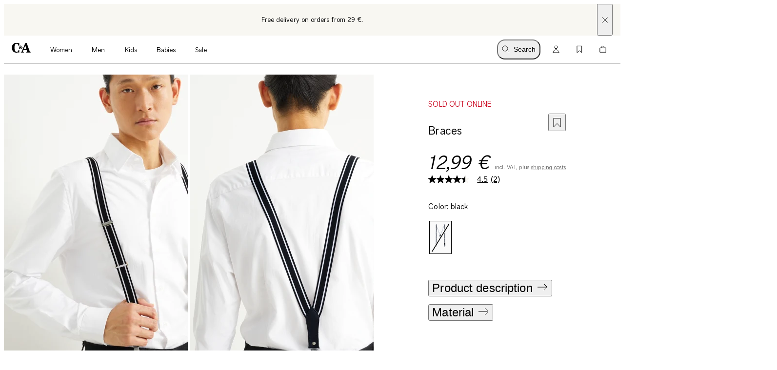

--- FILE ---
content_type: text/html; charset=utf-8
request_url: https://www.c-and-a.com/eu/en/shop/braces-2196033/2
body_size: 64170
content:

    <!DOCTYPE html>
    <html lang="en">
      <head>
        <meta charset="utf-8">
        <meta name="viewport" content="width=device-width, initial-scale=1">
        <link rel="preload" as="font" href="/static/assets/fonts/ca-sans-variable.woff2" type="font/woff2" crossOrigin="anonymous"/><link rel="preload" as="font" href="/static/assets/fonts/ca-sans-variable-italic.woff2" type="font/woff2" crossOrigin="anonymous"/>
        
        <link rel="preload" href="/static/main.abd8f99f2cc4dcedabddb901e65ef55e77d59791.js" as="script">
        
  <script>
    try {
        const TRAFFIC_SLOTS = 10

        if (!localStorage.getItem('ab_traffic_slot') && !navigator.userAgent.includes("bot")) {
            localStorage.setItem('ab_traffic_slot', String(Math.floor(Math.random() * TRAFFIC_SLOTS) + 1));
        }
    } catch (_) {}
  </script>

        <link rel="icon" href="/static/assets/favicon.ico" sizes="any">
        <link rel="icon" href="/static/assets/favicon.svg" type="image/svg+xml">
        <meta data-rh="true" name="canda-appdeeplink" content="canda://shop/pdp?usim=2196033&color=2&url=https://www.c-and-a.com/eu/en/shop/braces-2196033/2"/><meta data-rh="true" name="description" content="Adjustable braces in stretch fabric with metal clips. | C&A"/><meta data-rh="true" name="robots" content="noindex,nofollow, max-image-preview:large"/><meta data-rh="true" property="og:site_name" content="C&A Online Shop"/><meta data-rh="true" property="og:type" content="website"/><meta data-rh="true" property="og:locale" content="en_EU"/><meta data-rh="true" property="og:title" content="Braces | C&A Online Shop"/><meta data-rh="true" property="og:description" content="Adjustable braces in stretch fabric with metal clips. | C&A"/><meta data-rh="true" property="og:url" content="https://www.c-and-a.com/eu/en/shop/braces-2196033/2"/><meta data-rh="true" property="og:image" content="https://www.c-and-a.com/img/product/q_auto:good,w_1200,h_1800,c_pad/v1692615818/productimages/2196033-2-01.jpg"/><meta data-rh="true" property="og:image:type" content="image/jpeg"/><meta data-rh="true" property="og:image:width" content="1200"/><meta data-rh="true" property="og:image:height" content="1800"/><meta data-rh="true" property="og:image:alt" content="Men - Braces - black"/>
        <title data-rh="true">Braces | C&A Online Shop</title>
        <script data-rh="true" type="application/ld+json">{"@context":"https://schema.org/","@type":"Product","@id":"https://www.c-and-a.com/eu/en/shop/braces-2196033/2","name":"Braces","image":["https://www.c-and-a.com/img/product/q_auto:good,w_650/v1692615818/productimages/2196033-2-01.jpg"],"description":"Adjustable braces in stretch fabric with metal clips.","mpn":"2196033","offers":{"@type":"Offer","url":"https://www.c-and-a.com/eu/en/shop/braces-2196033/2","priceCurrency":"EUR","price":"12.99","priceValidUntil":"2025-11-05","itemCondition":"https://schema.org/NewCondition","availability":"InStock","seller":{"@type":"Organization","name":"C&A"}}}</script><script data-rh="true" type="application/ld+json">{"@context":"https://schema.org","@type":"BreadcrumbList","itemListElement":[{"@type":"ListItem","position":1,"name":"Men","item":"https://www.c-and-a.com/eu/en/shop/men"},{"@type":"ListItem","position":2,"name":"Accessories ","item":"https://www.c-and-a.com/eu/en/shop/men-accessories"},{"@type":"ListItem","position":3,"name":"Belts","item":"https://www.c-and-a.com/eu/en/shop/men-accessories-belts"},{"@type":"ListItem","position":4,"name":"Braces","item":"https://www.c-and-a.com/eu/en/shop/braces-2196033/2"}]}</script><script data-rh="true" async="true" type="text/javascript" src="https://apps.bazaarvoice.com/deployments/canda/main_site/production/en_EU/bv.js"></script>
        <link rel="stylesheet" href="/static/main.a9674c160de02e867c9a.css">
        <style data-styled="true" data-styled-version="6.1.14">.eraGkl{font-weight:var(--font-weight);font-size:var(--font-size);letter-spacing:var(--letter-spacing);line-height:var(--line-height);--font-weight:var(--tca-typography-font-weight-regular);--font-size:var(--tca-typography-font-size-200);--letter-spacing:var(--tca-typography-letter-spacing-medium);--line-height:var(--tca-typography-line-height-medium);}/*!sc*/
.dAUKCu{font-weight:var(--font-weight);font-size:var(--font-size);letter-spacing:var(--letter-spacing);line-height:var(--line-height);--font-weight:var(--tca-typography-font-weight-semilight);--font-size:var(--tca-typography-font-size-175);--letter-spacing:var(--tca-typography-letter-spacing-medium);--line-height:var(--tca-typography-line-height-medium);}/*!sc*/
.demKEm{font-weight:var(--font-weight);font-size:var(--font-size);letter-spacing:var(--letter-spacing);line-height:var(--line-height);--font-weight:var(--tca-typography-font-weight-semilight);--font-size:var(--tca-typography-font-size-300);--letter-spacing:var(--tca-typography-letter-spacing-medium);--line-height:var(--tca-typography-line-height-medium);}/*!sc*/
.cllqWf{font-weight:var(--font-weight);font-size:var(--font-size);letter-spacing:var(--letter-spacing);line-height:var(--line-height);--font-weight:var(--tca-typography-font-weight-semilight);--font-size:var(--tca-typography-font-size-200);--letter-spacing:var(--tca-typography-letter-spacing-medium);--line-height:var(--tca-typography-line-height-medium);}/*!sc*/
.laWBjF{font-weight:var(--font-weight);font-size:var(--font-size);letter-spacing:var(--letter-spacing);line-height:var(--line-height);--font-weight:var(--tca-typography-font-weight-semilight);--font-size:var(--tca-typography-font-size-150);--letter-spacing:var(--tca-typography-letter-spacing-large);--line-height:var(--tca-typography-line-height-medium);}/*!sc*/
data-styled.g1[id="sc-KXCwU"]{content:"eraGkl,dAUKCu,demKEm,cllqWf,laWBjF,"}/*!sc*/
.dIJDKS{--icon-side-margin:var(--tca-spacing-100);outline:none;--underline-size:1px;--text-underline-offset:6px;pointer-events:auto;display:inline-flex;cursor:pointer;justify-content:center;align-items:center;color:inherit;text-decoration:none;}/*!sc*/
data-styled.g3[id="sc-eaUbBy"]{content:"dIJDKS,"}/*!sc*/
.jsiqUu{position:relative;text-decoration:underline;text-decoration-color:transparent;text-decoration-thickness:var(--underline-size);text-underline-offset:var(--text-underline-offset);transition:text-underline-offset 200ms ease-in-out,text-decoration-color 100ms ease-in-out;text-decoration-color:currentcolor;}/*!sc*/
.sc-eaUbBy:active .jsiqUu{text-decoration-color:currentcolor;text-underline-offset:3px;}/*!sc*/
.sc-eaUbBy:focus-visible .jsiqUu{outline:1px solid currentcolor;outline-offset:3px;}/*!sc*/
.AUQVm{position:relative;text-decoration:underline;text-decoration-color:transparent;text-decoration-thickness:var(--underline-size);text-underline-offset:var(--text-underline-offset);transition:text-underline-offset 200ms ease-in-out,text-decoration-color 100ms ease-in-out;}/*!sc*/
.sc-eaUbBy:active .AUQVm{text-decoration-color:currentcolor;text-underline-offset:var(--text-underline-offset);}/*!sc*/
.sc-eaUbBy:focus-visible .AUQVm{outline:1px solid currentcolor;outline-offset:3px;}/*!sc*/
.sc-eaUbBy:hover .AUQVm{text-decoration-color:currentcolor;text-underline-offset:var(--text-underline-offset);}/*!sc*/
.sc-eaUbBy:active .AUQVm{text-decoration-color:currentcolor;text-underline-offset:3px;}/*!sc*/
data-styled.g4[id="sc-gaZyOd"]{content:"jsiqUu,AUQVm,"}/*!sc*/
.eUBJkN{display:inline-flex;justify-content:center;align-items:center;margin-right:var(--icon-side-margin);}/*!sc*/
data-styled.g5[id="sc-dDvxFM"]{content:"eUBJkN,"}/*!sc*/
.OeOjs{display:inline;vertical-align:baseline;}/*!sc*/
data-styled.g7[id="sc-gTrWKq"]{content:"OeOjs,"}/*!sc*/
.erDaMm{display:block;}/*!sc*/
data-styled.g9[id="sc-hWWBcw"]{content:"erDaMm,"}/*!sc*/
.hNPNbT{cursor:pointer;text-decoration:none;color:var(--text-link-color, currentColor);}/*!sc*/
data-styled.g10[id="sc-jHbxoU"]{content:"hNPNbT,"}/*!sc*/
.bYqFkp{cursor:pointer;text-decoration:none;color:var(--text-link-color, currentColor);}/*!sc*/
data-styled.g11[id="sc-cGXZpB"]{content:"bYqFkp,"}/*!sc*/
.jvAPoy{--icon-side-margin:var(--tca-spacing-100);outline:none;--underline-size:1px;--text-underline-offset:6px;pointer-events:auto;display:inline-flex;cursor:pointer;justify-content:center;align-items:center;color:inherit;text-decoration:none;}/*!sc*/
data-styled.g13[id="sc-cZztgT"]{content:"jvAPoy,"}/*!sc*/
.gbkNbK{position:relative;text-decoration:underline;text-decoration-color:transparent;text-decoration-thickness:var(--underline-size);text-underline-offset:var(--text-underline-offset);transition:text-underline-offset 200ms ease-in-out,text-decoration-color 100ms ease-in-out;}/*!sc*/
.sc-cZztgT:active .gbkNbK{text-decoration-color:currentcolor;text-underline-offset:var(--text-underline-offset);}/*!sc*/
.sc-cZztgT:focus-visible .gbkNbK{outline:1px solid currentcolor;outline-offset:3px;}/*!sc*/
.sc-cZztgT:hover .gbkNbK{text-decoration-color:currentcolor;text-underline-offset:var(--text-underline-offset);}/*!sc*/
.sc-cZztgT:active .gbkNbK{text-decoration-color:currentcolor;text-underline-offset:3px;}/*!sc*/
data-styled.g14[id="sc-jMLmsk"]{content:"gbkNbK,"}/*!sc*/
.hCmgpx{font-weight:var(--tca-typography-font-weight-semilight);font-size:var(--tca-headline-font-size, var(--tca-typography-font-size-350));letter-spacing:var(--tca-typography-letter-spacing-medium);line-height:var(--tca-typography-line-height-small);word-break:break-word;}/*!sc*/
@media (min-width: 1280px){.hCmgpx{font-size:var(--tca-headline-font-size, var(--tca-typography-font-size-500));}}/*!sc*/
.bplWYe{font-weight:var(--tca-typography-font-weight-semilight);font-size:var(--tca-headline-font-size, var(--tca-typography-font-size-400));letter-spacing:var(--tca-typography-letter-spacing-normal);line-height:var(--tca-typography-line-height-small);word-break:break-word;}/*!sc*/
@media (min-width: 1280px){.bplWYe{font-size:var(--tca-headline-font-size, var(--tca-typography-font-size-600));}}/*!sc*/
data-styled.g23[id="sc-hzvwrc"]{content:"hCmgpx,bplWYe,"}/*!sc*/
.uxKpy{width:100%;display:flex;flex-direction:column;align-items:center;}/*!sc*/
.uxKpy>p:last-child:empty{display:none;}/*!sc*/
data-styled.g25[id="sc-fkSzgi"]{content:"uxKpy,"}/*!sc*/
.gZuwPb{text-align:center;}/*!sc*/
data-styled.g26[id="sc-gFcPut"]{content:"gZuwPb,"}/*!sc*/
.euOTdY{font-size:inherit;font-weight:var(--tca-typography-font-weight-regular);}/*!sc*/
data-styled.g32[id="sc-dODueM"]{content:"euOTdY,"}/*!sc*/
.hjFFDh{position:absolute;width:1px;height:1px;padding:0;margin:-1px;overflow:hidden;clip:rect(0, 0, 0, 0);white-space:nowrap;border-width:0;}/*!sc*/
data-styled.g37[id="sc-leIsEB"]{content:"hjFFDh,"}/*!sc*/
.bhppLd{--cursor:pointer;--width:auto;--min-height:48px;--padding-x:var(--tca-spacing-300);--padding-y:var(--tca-spacing-150);cursor:var(--cursor);display:inline-flex;justify-content:center;align-items:center;width:var(--width);border:var(--tca-border-width-100) solid;outline:0;padding:calc(var(--padding-y) - var(--tca-border-width-100)) calc(var(--padding-x) - var(--tca-border-width-100));min-height:var(--min-height);text-decoration:none;background-color:var(--tca-color-black);color:var(--tca-color-white);border-color:var(--tca-color-black);--width:100%;}/*!sc*/
.bhppLd:disabled{cursor:default;border-color:transparent;background-color:var(--tca-color-gray-50);color:var(--tca-color-black-alpha-30);}/*!sc*/
@media (hover: hover) and (pointer: fine){.bhppLd:hover{background-color:var(--tca-color-black);}}/*!sc*/
.bhppLd:focus-visible{background-color:var(--tca-color-black);outline:var(--tca-border-width-100) solid var(--tca-color-black);outline-offset:var(--tca-spacing-050);}/*!sc*/
.bhppLd:active{background-color:var(--tca-color-gray-800);}/*!sc*/
.bhppLd:disabled{background-color:var(--tca-color-gray-50);color:var(--tca-color-black-alpha-30);}/*!sc*/
data-styled.g68[id="sc-itJKDv"]{content:"bhppLd,"}/*!sc*/
.isKfbd{position:relative;pointer-events:auto;}/*!sc*/
data-styled.g72[id="sc-gHbpnE"]{content:"isKfbd,"}/*!sc*/
.ihLTLQ{--background-size:1500px;--border-radius:none;background:linear-gradient(
		to right,
		var(--tca-color-gray-50) 20%,
		var(--tca-color-gray-30) 40%,
		var(--tca-color-gray-50) 60%
	);background-size:var(--background-size) auto;animation:deuOIQ 4s linear infinite normal forwards;animation-delay:3s;border-radius:var(--border-radius);height:auto;width:auto;}/*!sc*/
data-styled.g107[id="sc-fSUijn"]{content:"ihLTLQ,"}/*!sc*/
.lbGAWh{border:0;border-bottom:1px solid;border-bottom-color:var(--tca-color-black);margin:var(--tca-spacing-200) 0px var(--tca-spacing-300) 0px;}/*!sc*/
data-styled.g113[id="sc-epjKGe"]{content:"lbGAWh,"}/*!sc*/
.cxbUGV{display:flex;align-items:center;}/*!sc*/
data-styled.g127[id="sc-fAsOrV"]{content:"cxbUGV,"}/*!sc*/
.dyKuSw{--font-weight:var(--tca-typography-font-weight-semilight);color:var(--tca-color-sale-700);font-family:'CA Sans Variable';font-size:16px;font-style:normal;font-weight:500;line-height:150%;letter-spacing:0.08px;margin-bottom:8px;text-transform:uppercase;}/*!sc*/
data-styled.g128[id="sc-bFVjpq"]{content:"dyKuSw,"}/*!sc*/
.bludiO{margin-left:var(--grid-side-margin);margin-right:var(--grid-side-margin);--grid-side-margin:var(--tca-spacing-200);margin-left:var(--grid-side-margin);}/*!sc*/
@media (min-width: 1920px){.bludiO{width:calc(var(--tca-max-width-xl) - (2 * var(--tca-spacing-500)));--grid-side-margin:auto;}}/*!sc*/
data-styled.g163[id="sc-fMzkbp"]{content:"bludiO,"}/*!sc*/
.gDTLIA{display:flex;flex-direction:column;align-items:flex-start;}/*!sc*/
@media (min-width: 768px){.gDTLIA{flex-direction:row;justify-content:space-between;align-items:baseline;}}/*!sc*/
data-styled.g176[id="sc-kAWYEp"]{content:"gDTLIA,"}/*!sc*/
.PFWNh{margin-bottom:0;}/*!sc*/
data-styled.g177[id="sc-dxqqbs"]{content:"PFWNh,"}/*!sc*/
.elFJzv{--ssimple-slider-spacing-left-override:var(--product-slider-spacing-left-override);--ssimple-slider-spacing-right-override:var(--product-slider-spacing-right-override);--ssimple-slider-tiles-per-slide-override:var(
		--product-slider-tiles-per-slide-override,
		var(--tiles-per-slide-default)
	);padding-top:var(--tca-spacing-200);padding-bottom:var(--tca-spacing-200);--tiles-per-slide-default:1.5;}/*!sc*/
@media (min-width: 375px){.elFJzv{--tiles-per-slide-default:2;}}/*!sc*/
@media (min-width: 640px){.elFJzv{--tiles-per-slide-default:3;}}/*!sc*/
@media (min-width: 1012px){.elFJzv{--tiles-per-slide-default:4;padding-top:var(--tca-spacing-400);padding-bottom:var(--tca-spacing-400);}}/*!sc*/
@media (min-width: 1593px){.elFJzv{--tiles-per-slide-default:5;}}/*!sc*/
@media (min-width: 1906px){.elFJzv{--tiles-per-slide-default:6;}}/*!sc*/
data-styled.g178[id="sc-gaXjSj"]{content:"elFJzv,"}/*!sc*/
.eyeQCo{width:100%;overflow-x:hidden;scroll-snap-type:x mandatory;display:grid;grid-auto-columns:var(--grid-columns);column-gap:var(--tile-gap);grid-auto-flow:column;grid-template-rows:var(--grid-rows);padding-top:0;padding-bottom:0;padding-left:var(--spacing-left);padding-right:var(--spacing-right);scroll-padding-left:var(--spacing-left);scroll-padding-right:var(--spacing-right);z-index:5;scrollbar-width:none;}/*!sc*/
@media (pointer: fine){.eyeQCo{padding-left:0px;padding-right:0px;scroll-padding:0px;}}/*!sc*/
.eyeQCo::-webkit-scrollbar{display:none;}/*!sc*/
.eyeQCo::-webkit-scrollbar-track,.eyeQCo::-webkit-scrollbar-thumb{background:transparent;}/*!sc*/
.eyeQCo>*{scroll-snap-align:start;}/*!sc*/
data-styled.g179[id="sc-kmMkOi"]{content:"eyeQCo,"}/*!sc*/
.fbnhvU{--default-spacing-x:var(--tca-spacing-200);--default-spacing-bottom:0;position:relative;container-type:inline-size;--spacing-left:var(--ssimple-slider-spacing-left-override, var(--default-spacing-x));--spacing-right:var(--ssimple-slider-spacing-right-override, var(--default-spacing-x));--spacing-bottom:var(--ssimple-slider-spacing-bottom-override, var(--default-spacing-bottom));--default-tile-gap:4px;--default-tiles-per-slide:2;--default-grid-rows:1fr;--grid-rows:var(--ssimple-slider-grid-row-override, var(--default-grid-rows));--tile-gap:var(--ssimple-slider-tile-gap-override, var(--default-tile-gap));--tiles-per-slide:var(--ssimple-slider-tiles-per-slide-override, var(--default-tiles-per-slide));--grid-columns:calc((100cqw - var(--spacing-left) - var(--spacing-right) - ((var(--tiles-per-slide) - 1) * var(--tile-gap))) / var(--tiles-per-slide));padding-left:0;padding-right:0;}/*!sc*/
@media (min-width: 1920px){.fbnhvU{--default-spacing-x:var(--tca-spacing-400);}}/*!sc*/
@media (min-width: 768px){.fbnhvU{--default-tiles-per-slide:3;}}/*!sc*/
@media (min-width: 1280px){.fbnhvU{--default-tiles-per-slide:4;}}/*!sc*/
@media (min-width: 1600px){.fbnhvU{--default-tiles-per-slide:4;}}/*!sc*/
@media (min-width: 1920px){.fbnhvU{--default-tiles-per-slide:4;}}/*!sc*/
@media (pointer: fine){.fbnhvU{--grid-columns:calc(
			(100cqw - ((var(--tiles-per-slide) - 1) * var(--tile-gap))) / var(--tiles-per-slide)
		);}}/*!sc*/
@media (pointer: fine){.fbnhvU{padding-left:var(--spacing-left);padding-right:var(--spacing-right);}}/*!sc*/
@media (min-width: 1920px){.fbnhvU{max-width:calc(1840px + var(--spacing-left) + var(--spacing-right));margin:0 auto;}}/*!sc*/
data-styled.g180[id="sc-PgYfk"]{content:"fbnhvU,"}/*!sc*/
.rMSa{display:block;}/*!sc*/
data-styled.g181[id="sc-cGcDhZ"]{content:"rMSa,"}/*!sc*/
.cXeMnF{--x-position:0;pointer-events:none;z-index:1;position:absolute;inset:0;right:auto;display:flex;transform:translateX(var(--x-position));transition:transform 100ms linear;--x-position:-100%;}/*!sc*/
@media (min-width: 768px){.cXeMnF{transition-delay:200ms;}}/*!sc*/
.cERfBj{--x-position:0;pointer-events:none;z-index:1;position:absolute;inset:0;left:auto;display:flex;transform:translateX(var(--x-position));transition:transform 100ms linear;--x-position:100%;}/*!sc*/
@media (min-width: 768px){.cERfBj{transition-delay:200ms;}}/*!sc*/
data-styled.g187[id="sc-hoZJAX"]{content:"cXeMnF,cERfBj,"}/*!sc*/
.ddtIEm{--width:48px;pointer-events:none;width:var(--width);background:linear-gradient(
		to left,
		rgba(255, 255, 255, 0) 0%,
		var(--tca-color-white) 100%
	);}/*!sc*/
@media (min-width: 768px){.ddtIEm{--width:24px;}}/*!sc*/
.kOebap{--width:48px;pointer-events:none;width:var(--width);background:linear-gradient(
		to right,
		rgba(255, 255, 255, 0) 0%,
		var(--tca-color-white) 100%
	);}/*!sc*/
@media (min-width: 768px){.kOebap{--width:24px;}}/*!sc*/
data-styled.g188[id="sc-lgJXFk"]{content:"ddtIEm,kOebap,"}/*!sc*/
.jnbzPM{cursor:pointer;display:none;justify-content:center;align-items:center;width:48px;pointer-events:auto;background:var(--tca-color-white);}/*!sc*/
@media (min-width: 768px){.jnbzPM{display:flex;}}/*!sc*/
data-styled.g189[id="sc-bIjTjd"]{content:"jnbzPM,"}/*!sc*/
.iVqDA{display:flex;justify-content:center;align-items:center;opacity:0;transition:opacity 150ms ease-in;transition-delay:0ms;}/*!sc*/
data-styled.g190[id="sc-fezjEN"]{content:"iVqDA,"}/*!sc*/
.cVcdpS{position:relative;width:100%;overflow:hidden;}/*!sc*/
data-styled.g191[id="sc-jqokAM"]{content:"cVcdpS,"}/*!sc*/
.ktaMxd{z-index:0;position:relative;display:flex;justify-content:flex-start;overflow-y:hidden;overflow-x:hidden;overscroll-behavior-x:none;-ms-overflow-style:none;scrollbar-width:none;}/*!sc*/
.ktaMxd::-webkit-scrollbar{display:none;}/*!sc*/
.eMpjLk{z-index:0;position:relative;display:flex;justify-content:center;overflow-y:hidden;overflow-x:hidden;overscroll-behavior-x:none;-ms-overflow-style:none;scrollbar-width:none;}/*!sc*/
.eMpjLk::-webkit-scrollbar{display:none;}/*!sc*/
data-styled.g192[id="sc-bzAlbP"]{content:"ktaMxd,eMpjLk,"}/*!sc*/
.fmcslh{display:inline-flex;white-space:nowrap;}/*!sc*/
data-styled.g193[id="sc-fLplXO"]{content:"fmcslh,"}/*!sc*/
.cuVCUx{width:100%;}/*!sc*/
data-styled.g194[id="sc-eYcCYJ"]{content:"cuVCUx,"}/*!sc*/
.dOndAq{--vertical-padding:var(--tca-spacing-300);list-style:none;padding-top:var(--vertical-padding);padding-bottom:var(--vertical-padding);}/*!sc*/
data-styled.g195[id="sc-jjRDUI"]{content:"dOndAq,"}/*!sc*/
.esEEgE{--container-side-margin:var(--tca-spacing-200);display:inline;}/*!sc*/
.esEEgE +:before{--side-padding:var(--tca-spacing-200);content:'/';padding-left:var(--side-padding);padding-right:var(--side-padding);font-size:var(--tca-typography-font-size-175);color:var(--tca-color-black);}/*!sc*/
.esEEgE:first-of-type{margin-left:var(--container-side-margin);}/*!sc*/
.esEEgE:last-of-type{margin-right:var(--container-side-margin);}/*!sc*/
@media (min-width: 768px){.esEEgE{--container-side-margin:var(--tca-spacing-300);}}/*!sc*/
@media (min-width: 1600px){.esEEgE{--container-side-margin:var(--tca-spacing-600);}}/*!sc*/
data-styled.g196[id="sc-btdEvL"]{content:"esEEgE,"}/*!sc*/
.fCwDSg{display:flex;gap:var(--tca-spacing-100);}/*!sc*/
data-styled.g197[id="sc-fESFrK"]{content:"fCwDSg,"}/*!sc*/
.bPREfv{outline:none;cursor:pointer;color:var(--text-link-color, var(--tca-color-black));text-decoration:none;display:inline-grid;grid-template-columns:1fr max-content;gap:var(--tca-spacing-100);align-items:center;font-weight:var(--tca-typography-font-weight-semilight);line-height:var(--tca-typography-line-height-small);font-size:var(--tca-typography-font-size-250);letter-spacing:var(--tca-typography-letter-spacing-medium);}/*!sc*/
@media (min-width: 1280px){.bPREfv{font-size:var(--tca-typography-font-size-300);}}/*!sc*/
.bPREfv:active>.sc-fESFrK,.bPREfv:focus-visible>.sc-fESFrK,.bPREfv:hover>.sc-fESFrK{font-style:italic;}/*!sc*/
.bPREfv:focus-visible>.sc-fESFrK{outline:1px solid var(--tca-color-black);}/*!sc*/
data-styled.g198[id="sc-egGzFR"]{content:"bPREfv,"}/*!sc*/
.cZTiaU{align-self:start;height:1lh;display:grid;place-content:center;}/*!sc*/
data-styled.g199[id="sc-isvABQ"]{content:"cZTiaU,"}/*!sc*/
.fbDSBt{--d:2;--n:3;position:relative;padding-top:calc(var(--n) / var(--d) * 100%);}/*!sc*/
.fbDSBt>*{overflow:hidden;position:absolute;top:0;right:0;bottom:0;left:0;display:flex;justify-content:center;align-items:center;}/*!sc*/
.fbDSBt>img,.fbDSBt>video,.fbDSBt>iframe,.fbDSBt>picture img,.fbDSBt>a picture,.fbDSBt>a picture img{width:100%;height:100%;}/*!sc*/
.fbDSBt>img,.fbDSBt>video,.fbDSBt>picture img,.fbDSBt>a picture img{object-fit:cover;object-position:top;}/*!sc*/
data-styled.g200[id="sc-fgBXav"]{content:"fbDSBt,"}/*!sc*/
.dZfsas{display:flex;justify-content:start;}/*!sc*/
data-styled.g466[id="sc-iTPqCZ"]{content:"dZfsas,"}/*!sc*/
.jrqdvQ{padding:var(--tca-spacing-600) 0;display:flex;flex-direction:column;gap:var(--tca-spacing-400);}/*!sc*/
@media (min-width: 1280px){.jrqdvQ{padding-top:var(--tca-spacing-400);justify-content:center;display:grid;max-width:518px;grid-template-columns:repeat(3, 1fr);gap:var(--tca-spacing-200);}}/*!sc*/
@media (min-width: 1600px){.jrqdvQ{max-width:651px;}}/*!sc*/
data-styled.g467[id="sc-fCrolg"]{content:"jrqdvQ,"}/*!sc*/
.jLMgJF >svg{display:block;}/*!sc*/
@media (min-width: 1280px){.jLMgJF{display:none;}}/*!sc*/
data-styled.g468[id="sc-bDWJwf"]{content:"jLMgJF,"}/*!sc*/
.heUASg{display:flex;justify-content:space-between;align-items:baseline;font-size:var(--tca-typography-font-size-300);cursor:pointer;}/*!sc*/
@media (min-width: 1280px){.heUASg{margin-top:0;justify-content:start;font-size:var(--tca-typography-font-size-150);}}/*!sc*/
data-styled.g469[id="sc-jBUqDi"]{content:"heUASg,"}/*!sc*/
.jOneK{display:flex;flex-direction:column;gap:var(--tca-spacing-100);overflow:hidden;max-height:0;}/*!sc*/
@media (min-width: 1280px){.jOneK{max-height:unset;margin-top:var(--tca-spacing-200);}}/*!sc*/
data-styled.g470[id="sc-JGMLG"]{content:"jOneK,"}/*!sc*/
.eSnCzy{justify-content:flex-start;}/*!sc*/
data-styled.g471[id="sc-jmKJjb"]{content:"eSnCzy,"}/*!sc*/
.bFxaTT{display:flex;flex-wrap:wrap;gap:var(--tca-spacing-200);}/*!sc*/
data-styled.g473[id="sc-bOutWx"]{content:"bFxaTT,"}/*!sc*/
.byyYGi{display:flex;flex-direction:column;justify-content:flex-start;gap:var(--tca-spacing-200);}/*!sc*/
data-styled.g476[id="sc-jTRMCY"]{content:"byyYGi,"}/*!sc*/
.eBmjeR{display:flex;flex-wrap:wrap;gap:var(--tca-spacing-100);}/*!sc*/
data-styled.g477[id="sc-hhzZBx"]{content:"eBmjeR,"}/*!sc*/
.iwjkyb{max-width:calc(var(--tca-spacing-600) + var(--tca-spacing-100));max-height:var(--tca-spacing-400);display:block;image-rendering:-webkit-optimize-contrast;}/*!sc*/
data-styled.g479[id="sc-lhdbTz"]{content:"iwjkyb,"}/*!sc*/
.glHVZG{display:flex;flex-wrap:wrap;gap:var(--tca-spacing-200);}/*!sc*/
data-styled.g480[id="sc-gfiUwt"]{content:"glHVZG,"}/*!sc*/
.kDHWQk{filter:invert(1);}/*!sc*/
data-styled.g481[id="sc-daWxiA"]{content:"kDHWQk,"}/*!sc*/
.dyKeAu{display:grid;grid-auto-columns:16px;grid-auto-rows:16px;grid-auto-flow:column;gap:var(--tca-spacing-300);}/*!sc*/
data-styled.g482[id="sc-kUCHvv"]{content:"dyKeAu,"}/*!sc*/
.fooyrv{position:relative;background-color:var(--tca-color-black);color:var(--tca-color-white);padding-top:196px;}/*!sc*/
@media (min-width: 768px){.fooyrv{padding-top:358px;}}/*!sc*/
@media (min-width: 1280px){.fooyrv{padding-top:0;}}/*!sc*/
data-styled.g483[id="sc-hQqkhC"]{content:"fooyrv,"}/*!sc*/
.lnuHSe{display:flex;flex-direction:column;width:100%;}/*!sc*/
@media (min-width: 1280px){.lnuHSe{padding-right:337px;min-height:358px;}}/*!sc*/
data-styled.g484[id="sc-nQxyF"]{content:"lnuHSe,"}/*!sc*/
.Goajp{display:flex;flex-direction:column;}/*!sc*/
@media (min-width: 1280px){.Goajp{flex-direction:row-reverse;justify-content:space-between;align-items:end;}}/*!sc*/
.Goajp>*{display:flex;padding:var(--tca-spacing-400) 0;border-top:var(--tca-border-width-100) solid var(--tca-color-gray-800);}/*!sc*/
@media (min-width: 1280px){.Goajp>*{border:unset;padding:var(--tca-spacing-300) 0;}}/*!sc*/
data-styled.g485[id="sc-iyZJJI"]{content:"Goajp,"}/*!sc*/
.bdpuQ{padding:var(--tca-spacing-400) 0;border-top:var(--tca-border-width-100) solid var(--tca-color-gray-800);display:grid;grid-template-columns:1fr;row-gap:var(--tca-spacing-300);}/*!sc*/
@media (min-width: 1280px){.bdpuQ{grid-template-columns:1fr auto;column-gap:var(--tca-spacing-200);}}/*!sc*/
data-styled.g486[id="sc-fdkkxH"]{content:"bdpuQ,"}/*!sc*/
.iDmCLA{position:absolute;top:0;right:0;width:184px;height:196px;}/*!sc*/
.iDmCLA>svg{width:100%;height:auto;}/*!sc*/
@media (min-width: 768px){.iDmCLA{width:337px;height:358px;}}/*!sc*/
data-styled.g488[id="sc-fhqkxx"]{content:"iDmCLA,"}/*!sc*/
.jVyjxE{background-color:#F8F7F2;color:var(--tca-color-black);display:flex;position:relative;}/*!sc*/
data-styled.g489[id="sc-cddNjE"]{content:"jVyjxE,"}/*!sc*/
.jCwnVj{width:100%;margin:var(--tca-spacing-100) var(--tca-spacing-600);font-size:var(--tca-typography-font-size-175);}/*!sc*/
data-styled.g490[id="sc-hflqws"]{content:"jCwnVj,"}/*!sc*/
.kwFTTv{position:absolute;display:flex;align-items:center;top:0;bottom:0;right:var(--tca-spacing-200);cursor:pointer;}/*!sc*/
data-styled.g491[id="sc-esTDuR"]{content:"kwFTTv,"}/*!sc*/
.eoXCXJ{display:block;}/*!sc*/
data-styled.g492[id="sc-FjtWy"]{content:"eoXCXJ,"}/*!sc*/
.fgKovK{position:absolute;top:var(--tca-spacing-100);left:var(--tca-spacing-200);z-index:22;background-color:var(--tca-color-black);color:var(--tca-color-white);border-color:var(--tca-color-black);padding:calc(var(--tca-spacing-150) - var(--tca-border-width-100)) calc(var(--tca-spacing-300) - var(--tca-border-width-100));transform:translateY(-200%);}/*!sc*/
.fgKovK:focus-visible{transform:translateY(0%);background-color:var(--tca-color-black);outline:var(--tca-border-width-100) solid var(--tca-color-black);outline-offset:var(--tca-spacing-050);}/*!sc*/
data-styled.g498[id="sc-ghsGxw"]{content:"fgKovK,"}/*!sc*/
.plkBb{display:flex;flex-direction:column;}/*!sc*/
@media (min-width: 1280px){.plkBb{flex-direction:row;}}/*!sc*/
data-styled.g510[id="sc-gARDvV"]{content:"plkBb,"}/*!sc*/
.gqsBQy{margin-bottom:var(--tca-spacing-300);}/*!sc*/
@media (min-width: 1280px){.gqsBQy{margin-bottom:var(--tca-spacing-200);}}/*!sc*/
.gqsBQy:last-of-type{margin-bottom:0;}/*!sc*/
@media (min-width: 1280px){.gqsBQy{margin-bottom:0;margin-left:var(--tca-spacing-500);}}/*!sc*/
data-styled.g511[id="sc-kMGErU"]{content:"gqsBQy,"}/*!sc*/
.dyMoCt{--searchbar-max-width:662px;display:flex;position:relative;align-items:center;max-width:var(--searchbar-max-width);}/*!sc*/
@media (min-width: 768px){.dyMoCt{margin-left:var(--tca-spacing-800);margin-top:var(--tca-spacing-300);}}/*!sc*/
data-styled.g532[id="sc-cqfFXF"]{content:"dyMoCt,"}/*!sc*/
.gOIkxF{position:absolute;left:var(--tca-spacing-200);height:100%;display:flex;align-items:center;}/*!sc*/
data-styled.g533[id="sc-gBUGTE"]{content:"gOIkxF,"}/*!sc*/
.bygYpM{height:100%;display:flex;align-items:center;}/*!sc*/
data-styled.g534[id="sc-bcaApz"]{content:"bygYpM,"}/*!sc*/
.bLUfln{display:flex;align-items:center;height:100%;position:absolute;right:var(--tca-spacing-200);}/*!sc*/
data-styled.g535[id="sc-fnPBly"]{content:"bLUfln,"}/*!sc*/
.eXAuw{border:1px solid var(--tca-color-black);padding:var(--tca-spacing-200) 0 var(--tca-spacing-200) var(--tca-spacing-600);font-size:var(--tca-typography-font-size-200);outline:none;font-family:var(--tca-typography-font-family-sans);width:100%;background-color:var(--tca-color-gray-50);}/*!sc*/
.eXAuw::-webkit-search-decoration,.eXAuw::-webkit-search-results-button,.eXAuw::-webkit-search-results-decoration,.eXAuw::-webkit-search-cancel-button{-webkit-appearance:none;}/*!sc*/
.eXAuw:invalid~.sc-fnPBly .sc-bcaApz{display:none;}/*!sc*/
data-styled.g536[id="sc-hOiSyN"]{content:"eXAuw,"}/*!sc*/
.gbtdHj{--transform:none;--transition-delay:0ms;--transition-duration:100ms;width:100%;transform:var(--transform);transition-property:transform,height;transition-duration:var(--transition-duration);transition-delay:var(--transition-delay);transition-timing-function:ease;background-color:var(--tca-color-white);z-index:var(--tca-z-index-header);}/*!sc*/
data-styled.g567[id="sc-ingUxx"]{content:"gbtdHj,"}/*!sc*/
.xQxts{display:flex;height:var(--cxp-elements-navbar-height);align-items:center;align-content:flex-start;background-color:var(--tca-color-white);}/*!sc*/
data-styled.g568[id="sc-kiCMIK"]{content:"xQxts,"}/*!sc*/
.elOMAW{flex-grow:1;}/*!sc*/
data-styled.g569[id="sc-XonqD"]{content:"elOMAW,"}/*!sc*/
.ikmhTg{display:flex;align-items:center;justify-content:center;min-width:calc(var(--tca-spacing-400));height:calc(var(--tca-spacing-600) - var(--tca-spacing-100));border-radius:var(--tca-border-radius-400);background-color:var(--tca-color-white);margin-right:var(--tca-spacing-150);color:var(---tca-color-black);}/*!sc*/
@media (hover: hover) and (pointer: fine){.ikmhTg:hover{background-color:var(--tca-color-white);}}/*!sc*/
data-styled.g570[id="sc-bogVYT"]{content:"ikmhTg,"}/*!sc*/
.kcsjdK{display:flex;align-items:center;justify-content:center;min-width:calc(var(--tca-spacing-400));height:calc(var(--tca-spacing-600) - var(--tca-spacing-100));border-radius:var(--tca-border-radius-400);background-color:var(--tca-color-white);margin-right:var(--tca-spacing-150);color:var(---tca-color-black);}/*!sc*/
@media (hover: hover) and (pointer: fine){.kcsjdK:hover{background-color:var(--tca-color-white);}}/*!sc*/
data-styled.g571[id="sc-fzVWUS"]{content:"kcsjdK,"}/*!sc*/
.jSZuCu{display:block;margin-left:-8px;margin-right:var(--tca-spacing-050);}/*!sc*/
@media (min-width: 768px){.jSZuCu{margin-right:var(--tca-spacing-100);}}/*!sc*/
@media (min-width: 1280px){.jSZuCu{display:none;}}/*!sc*/
data-styled.g572[id="sc-iapoih"]{content:"jSZuCu,"}/*!sc*/
.hojNfV{display:none;}/*!sc*/
@media (min-width: 1280px){.hojNfV{display:flex;}}/*!sc*/
data-styled.g573[id="sc-WIFFk"]{content:"hojNfV,"}/*!sc*/
.hvzHHk{--margin-right:var(--tca-spacing-150);display:flex;margin-right:var(--margin-right);padding:var(--tca-spacing-100);border-radius:var(--tca-border-radius-400);align-items:center;}/*!sc*/
@media (min-width: 1280px){.hvzHHk{--margin-right:var(--tca-spacing-200);}}/*!sc*/
data-styled.g574[id="sc-gHmBDT"]{content:"hvzHHk,"}/*!sc*/
.jGHQWm{display:none;margin-left:var(--tca-spacing-100);}/*!sc*/
@media (min-width: 1280px){.jGHQWm{display:block;}}/*!sc*/
data-styled.g575[id="sc-kTbCzS"]{content:"jGHQWm,"}/*!sc*/
.iNHabw{display:grid;gap:var(--tca-spacing-050);grid-auto-flow:column;margin-right:-8px;}/*!sc*/
data-styled.g576[id="sc-cdZkol"]{content:"iNHabw,"}/*!sc*/
.fsrGbX{display:flex;align-items:center;position:relative;width:var(--tca-spacing-200);}/*!sc*/
.fsrGbX svg{flex-shrink:0;}/*!sc*/
.fsrGbX .sc-dizoJr,.fsrGbX .sc-gpOlkk{position:absolute;left:calc(var(--tca-spacing-100) + var(--tca-spacing-050));bottom:calc(-1 * var(--tca-spacing-050));}/*!sc*/
data-styled.g579[id="sc-huopFq"]{content:"fsrGbX,"}/*!sc*/
.jZknzP{flex-grow:1;margin-right:var(--tca-spacing-300);display:none;}/*!sc*/
data-styled.g581[id="sc-fyAyqR"]{content:"jZknzP,"}/*!sc*/
.jwEhaW{display:flex;flex-direction:row;}/*!sc*/
data-styled.g582[id="sc-iwYGne"]{content:"jwEhaW,"}/*!sc*/
.QjFst{display:none;}/*!sc*/
@media (min-width: 1280px){.QjFst{display:block;margin-right:var(--tca-spacing-300);}}/*!sc*/
data-styled.g583[id="sc-knUlpT"]{content:"QjFst,"}/*!sc*/
.ilEjLe{width:100%;}/*!sc*/
data-styled.g584[id="sc-jfIfPk"]{content:"ilEjLe,"}/*!sc*/
.YrICx{box-shadow:0 1px 0 0 var(--tca-color-black);}/*!sc*/
data-styled.g585[id="sc-kWDKRZ"]{content:"YrICx,"}/*!sc*/
.gLedYx{display:inline-flex;}/*!sc*/
data-styled.g962[id="sc-kUqYAc"]{content:"gLedYx,"}/*!sc*/
.iiCYaF{--cursor:default;width:100%;cursor:var(--cursor);display:inline-block;}/*!sc*/
data-styled.g963[id="sc-bJczhV"]{content:"iiCYaF,"}/*!sc*/
.cehDmu{--x:0;--y:0;--display:none;display:var(--display);position:fixed;top:0;left:0;flex-direction:column;transform:translate(var(--x), var(--y)) translateX(-50%) translateY(-25%);will-change:transform;z-index:1;pointer-events:none;}/*!sc*/
data-styled.g964[id="sc-gLvtBa"]{content:"cehDmu,"}/*!sc*/
.bowuTz{object-fit:none;}/*!sc*/
data-styled.g965[id="sc-iPCDHP"]{content:"bowuTz,"}/*!sc*/
.bmQKLZ{display:none;}/*!sc*/
@media (min-width: 768px){.bmQKLZ{display:grid;grid-template-columns:1fr;grid-row-gap:var(--tca-spacing-050);}}/*!sc*/
@media (min-width: 1280px){.bmQKLZ{grid-template-columns:repeat(2, 1fr);grid-column-gap:var(--tca-spacing-050);}}/*!sc*/
data-styled.g966[id="sc-kCANNs"]{content:"bmQKLZ,"}/*!sc*/
.ktwOuJ{order:0;}/*!sc*/
.ktwOuI{order:1;}/*!sc*/
.ktwOuH{order:2;}/*!sc*/
.ktwOuG{order:3;}/*!sc*/
data-styled.g967[id="sc-brmovl"]{content:"ktwOuJ,ktwOuI,ktwOuH,ktwOuG,"}/*!sc*/
.khaRgv{position:relative;display:block;}/*!sc*/
@media (min-width: 768px){.khaRgv{display:none;}}/*!sc*/
data-styled.g970[id="sc-digor"]{content:"khaRgv,"}/*!sc*/
.hDLxAX{width:100%;height:100%;}/*!sc*/
data-styled.g971[id="sc-eoXhkq"]{content:"hDLxAX,"}/*!sc*/
.kygNao{overflow:hidden;display:flex;width:100%;height:100%;overflow-x:auto;scroll-snap-type:x mandatory;scroll-behavior:smooth;-ms-overflow-style:none;scrollbar-width:none;}/*!sc*/
.kygNao::-webkit-scrollbar{display:none;}/*!sc*/
data-styled.g972[id="sc-gPqyxF"]{content:"kygNao,"}/*!sc*/
.bKOVdx{scroll-snap-align:start;scroll-snap-stop:always;flex-shrink:0;width:100%;height:100%;}/*!sc*/
data-styled.g973[id="sc-lbfztE"]{content:"bKOVdx,"}/*!sc*/
.kDkBaX{padding-left:var(--tca-spacing-200);margin-top:var(--tca-spacing-100);}/*!sc*/
data-styled.g974[id="sc-laNFa-D"]{content:"kDkBaX,"}/*!sc*/
.ezWrYq{z-index:1;pointer-events:none;position:absolute;top:0;right:0;left:0;display:flex;align-items:flex-end;}/*!sc*/
data-styled.g975[id="sc-dXgWxG"]{content:"ezWrYq,"}/*!sc*/
.cCGBUo{position:sticky;bottom:0;width:100%;}/*!sc*/
data-styled.g976[id="sc-gxAnKV"]{content:"cCGBUo,"}/*!sc*/
.fKwhPZ{display:inline-flex;justify-content:center;align-items:center;overflow:hidden;border-radius:0px;background-color:#FAFAFA;margin:1px;width:44px;}/*!sc*/
.cPpjyb{display:inline-flex;justify-content:center;align-items:center;overflow:hidden;border-radius:0px;background-color:#FAFAFA;margin:1px;}/*!sc*/
data-styled.g983[id="sc-jxrBz"]{content:"fKwhPZ,cPpjyb,"}/*!sc*/
.dFqosG{position:absolute;top:4px;left:24px;width:1px;height:65.484px;background-color:var(--tca-color-black);transform:rotate(31.5deg);z-index:1;padding:0.3px;outline-width:1px;outline-color:var(--tca-color-gray-30);outline-style:solid;}/*!sc*/
data-styled.g984[id="sc-eMhcsA"]{content:"dFqosG,"}/*!sc*/
.gMjdNW{--pointer-events:auto;--cursor:pointer;--border-width:1px;--border-color:var(--tca-color-black-alpha-10);pointer-events:var(--pointer-events);cursor:var(--cursor);flex-shrink:0;display:inline-flex;justify-content:center;align-items:center;border-radius:0px;box-shadow:inset 0 0 0 var(--border-width) var(--border-color);outline:none;margin:2px;--pointer-events:none;--cursor:default;--border-color:var(--tca-color-black);}/*!sc*/
.gMjdNW:focus-visible{outline:solid 1px;outline-offset:1px;}/*!sc*/
@media (hover: hover) and (pointer: fine){.gMjdNW:hover .sc-jxrBz{transform:scale(0.95);}}/*!sc*/
data-styled.g985[id="sc-gDcHvp"]{content:"gMjdNW,"}/*!sc*/
.fzvEcz{margin-bottom:var(--tca-spacing-400);}/*!sc*/
data-styled.g986[id="sc-jBAPrC"]{content:"fzvEcz,"}/*!sc*/
.haGHqr{margin-bottom:var(--tca-spacing-200);}/*!sc*/
data-styled.g987[id="sc-daKVv"]{content:"haGHqr,"}/*!sc*/
.csGCqY{--side-margin:calc(-1 * var(--grid-side-margin));margin-left:var(--side-margin);margin-right:var(--side-margin);}/*!sc*/
@media (min-width: 768px){.csGCqY{display:none;}}/*!sc*/
data-styled.g988[id="sc-hdnmLQ"]{content:"csGCqY,"}/*!sc*/
.lftfgB{display:none;gap:var(--tca-spacing-050);}/*!sc*/
@media (min-width: 768px){.lftfgB{display:flex;flex-wrap:wrap;}}/*!sc*/
data-styled.g989[id="sc-iUiROF"]{content:"lftfgB,"}/*!sc*/
.kaVftt{--container-side-margin:var(--tca-spacing-200);--element-side-margin:var(--tca-spacing-050);margin:0 var(--element-side-margin);}/*!sc*/
.kaVftt:first-child{margin-left:var(--container-side-margin);}/*!sc*/
.kaVftt:last-child{margin-right:var(--container-side-margin);}/*!sc*/
@media (min-width: 768px){.kaVftt{--container-side-margin:0;--element-side-margin:0;}}/*!sc*/
data-styled.g990[id="sc-jhVUyh"]{content:"kaVftt,"}/*!sc*/
.zGSuW{width:100%;display:none;flex-direction:row;margin-top:12px;justify-content:space-between;}/*!sc*/
data-styled.g1013[id="sc-jUZEhi"]{content:"zGSuW,"}/*!sc*/
.cxNRoq{display:flex;justify-content:space-between;}/*!sc*/
data-styled.g1014[id="sc-exDOLV"]{content:"cxNRoq,"}/*!sc*/
.eaEVLS{--extra-padding:var(--tca-spacing-050);display:flex;align-items:center;max-height:36px;padding:var(--extra-padding);margin-left:calc(var(--tca-spacing-200) - var(--extra-padding));}/*!sc*/
@media (hover: hover) and (pointer: fine){.eaEVLS:hover{cursor:pointer;}}/*!sc*/
data-styled.g1015[id="sc-iQcQdw"]{content:"eaEVLS,"}/*!sc*/
@media (hover: hover) and (pointer: fine){.cvhQPl:hover,.cvhQPl:focus{fill:var(--tca-color-black);}}/*!sc*/
data-styled.g1016[id="sc-jbvSkP"]{content:"cvhQPl,"}/*!sc*/
.enZYRT{display:flex;flex-wrap:wrap;align-items:baseline;}/*!sc*/
.enZYRT >*:not(:last-child){margin-right:var(--tca-spacing-100);}/*!sc*/
data-styled.g1024[id="sc-hwbWIi"]{content:"enZYRT,"}/*!sc*/
.zQDRf{font-style:italic;}/*!sc*/
data-styled.g1025[id="sc-fkaOcP"]{content:"zQDRf,"}/*!sc*/
.kMMSXj{color:var(--tca-color-gray-600);}/*!sc*/
data-styled.g1029[id="sc-hKjIOD"]{content:"kMMSXj,"}/*!sc*/
.cDgvxf{text-decoration:underline;}/*!sc*/
data-styled.g1030[id="sc-fOcmpP"]{content:"cDgvxf,"}/*!sc*/
.dFdwOQ{margin-top:var(--tca-spacing-100);margin-bottom:0px;}/*!sc*/
data-styled.g1031[id="sc-kgBnHq"]{content:"dFdwOQ,"}/*!sc*/
.khzDgJ{display:flex;flex-direction:column;align-items:flex-start;margin-top:var(--tca-spacing-600);margin-bottom:var(--tca-spacing-200);}/*!sc*/
@media (min-width: 320px){.khzDgJ{margin-bottom:0;}}/*!sc*/
data-styled.g1034[id="sc-jmXBKX"]{content:"khzDgJ,"}/*!sc*/
.euYhwh{margin-bottom:var(--tca-spacing-200);}/*!sc*/
data-styled.g1035[id="sc-cqaTDC"]{content:"euYhwh,"}/*!sc*/
.gupaQx{display:flex;padding-bottom:var(--tca-spacing-400);}/*!sc*/
data-styled.g1038[id="sc-xKMXP"]{content:"gupaQx,"}/*!sc*/
.dgHGJi{display:flex;flex-direction:column;}/*!sc*/
data-styled.g1039[id="sc-eQjOpq"]{content:"dgHGJi,"}/*!sc*/
.dSjVOa{display:none;}/*!sc*/
data-styled.g1041[id="sc-fjHQEB"]{content:"dSjVOa,"}/*!sc*/
@media (min-width: 1280px){.dSwHzu{--off-canvas-container-width-override:80%;}}/*!sc*/
data-styled.g1120[id="sc-lhBQJz"]{content:"dSwHzu,"}/*!sc*/
.bIGMsW{--grid-columns:4;--grid-template-columns:repeat(var(--grid-columns), 1fr);--grid-side-margin:var(--tca-spacing-200);--grid-column-gap:var(--tca-spacing-200);display:grid;grid-template-columns:var(--grid-template-columns);column-gap:var(--grid-column-gap);}/*!sc*/
@media (min-width: 768px){.bIGMsW{--grid-side-margin:var(--tca-spacing-300);}}/*!sc*/
@media (min-width: 1280px){.bIGMsW{--grid-columns:2;--grid-template-columns:60% 40%;--grid-side-margin:0;--grid-column-gap:0;}}/*!sc*/
data-styled.g1139[id="sc-jIFvzz"]{content:"bIGMsW,"}/*!sc*/
.gpyGAy{--column-start:1;--column-end:5;--margin-right:0;grid-column-start:var(--column-start);grid-column-end:var(--column-end);margin-right:var(--margin-right);}/*!sc*/
@media (min-width: 768px){.gpyGAy{--margin-right:var(--tca-spacing-100);--column-start:1;--column-end:3;}}/*!sc*/
@media (min-width: 1280px){.gpyGAy{--column-start:0;--column-end:2;--margin-right:0;}}/*!sc*/
data-styled.g1140[id="sc-dqIzhx"]{content:"gpyGAy,"}/*!sc*/
.fIuAcB{--column-start:1;--column-end:5;grid-column-start:var(--column-start);grid-column-end:var(--column-end);padding:0 var(--grid-side-margin);background:var(--tca-color-white);z-index:var(--tca-z-index-base);}/*!sc*/
@media (min-width: 768px){.fIuAcB{position:sticky;--column-start:3;--column-end:5;padding-left:var(--tca-spacing-100);}}/*!sc*/
@media (min-width: 1280px){.fIuAcB{--column-start:2;--column-end:3;--grid-side-margin:0;padding-left:0;margin:0 auto;margin-inline:var(--tca-spacing-1000);}}/*!sc*/
data-styled.g1142[id="sc-hHoXCr"]{content:"fIuAcB,"}/*!sc*/
@media (min-width: 768px){.dQFvln{position:sticky;z-index:var(--tca-z-index-base);top:var(--tca-spacing-300);}}/*!sc*/
@media (min-width: 1280px){.dQFvln{top:var(--tca-spacing-400);}}/*!sc*/
data-styled.g1143[id="sc-fkWdzS"]{content:"dQFvln,"}/*!sc*/
.hkuoPJ{padding-top:var(--tca-spacing-300);}/*!sc*/
@media (min-width: 1280px){.hkuoPJ{padding-top:var(--tca-spacing-600);}}/*!sc*/
data-styled.g1144[id="sc-hcxbON"]{content:"hkuoPJ,"}/*!sc*/
.iythxO{max-width:var(--tca-max-width-xl);margin:0 auto var(--tca-spacing-300) auto;background:var(--tca-color-white);z-index:var(--tca-z-index-base);}/*!sc*/
@media (min-width: 768px){.iythxO{margin-top:var(--tca-spacing-300);}}/*!sc*/
data-styled.g1145[id="sc-eGehMo"]{content:"iythxO,"}/*!sc*/
@keyframes deuOIQ{from{background-position:calc(var(--background-size) * -1) 0;}to{background-position:var(--background-size) 0;}}/*!sc*/
data-styled.g1182[id="sc-keyframes-deuOIQ"]{content:"deuOIQ,"}/*!sc*/
</style>
        
<!-- OneTrust Cookies Consent Notice PROD start for c-and-a.com -->
<script src="https://cdn.cookielaw.org/scripttemplates/otSDKStub.js" data-document-language="true" data-domain-script="66969fb7-0fe6-4600-b2d1-06a8944e6d0d"></script>
<script>
  function OptanonWrapper() {
    window.cxpOneTrustLoaded = true
    window.dispatchEvent(new Event('oneTrustLoaded'))
  }
</script>
<!-- OneTrust Cookies Consent Notice end for c-and-a.com -->

        <script>window.CANDA = window.CANDA || {}</script>
      </head>
      <body tabindex="-1">
        <div id="root"><a href="#search" class="sc-ghsGxw fgKovK">Skip to search</a><a href="#main" class="sc-ghsGxw fgKovK">Skip to main content</a><div data-testid="main-header" class="sc-iwYGne jwEhaW"><header aria-label="info" class="sc-ingUxx gbtdHj"><div class="sc-jfIfPk ilEjLe"><div data-keep-open="menu" class="sc-cddNjE jVyjxE"><div class="sc-hflqws jCwnVj"><div class="sc-fkSzgi uxKpy"><p class="sc-gFcPut gZuwPb"><span class="sc-KXCwU eraGkl sc-dODueM euOTdY" data-qa="Copy">Free delivery on orders from 29 €. </span></p></div></div><button aria-label="Close information banner" type="button" class="sc-esTDuR kwFTTv"><svg class="inline align-baseline" width="16" height="16" viewBox="0 0 16 16" fill="none"><path d="M13.5 2.5L2.5 13.5" stroke="currentColor" stroke-miterlimit="10" stroke-linejoin="round"></path><path d="M13.5 13.5L2.5 2.5" stroke="currentColor" stroke-miterlimit="10" stroke-linejoin="round"></path></svg></button></div></div><div data-qa="Navigation1"></div><div class="sc-kWDKRZ YrICx"><div class="sc-fMzkbp bludiO"><nav aria-label="Primary" class="sc-kiCMIK xQxts"><div class="sc-iapoih jSZuCu"><button type="button" aria-label="Open navigation menu" class="sc-bogVYT ikmhTg"><svg width="16" height="16" viewBox="0 0 16 16" fill="none" class="sc-gTrWKq OeOjs"><g><path d="M0.667969 4.6665H15.3346" stroke="currentColor" stroke-miterlimit="10" stroke-linecap="square" stroke-linejoin="round"></path><path d="M0.667969 11.3335H15.3346" stroke="currentColor" stroke-miterlimit="10" stroke-linecap="square" stroke-linejoin="round"></path></g></svg></button></div><a data-qa="Link" class="sc-jHbxoU hNPNbT" href="/" target="_self"><div class="laptop:mr-8"><svg viewBox="0 0 77 40" xmlns="http://www.w3.org/2000/svg" role="img" data-qa="Logo" focusable="false" width="39" height="20" class="fill-none stroke-0 stroke-current align-middle"><title>C&amp;A Logo</title><path fill="currentColor" d="M36.7449 23.1549L33.594 18.8219C32.6794 19.3987 32.0642 20.5292 32.0642 21.5876C32.0642 23.2515 33.0414 24.2337 34.5808 24.2337C35.539 24.2337 36.1256 23.7739 36.7449 23.1549ZM34.672 13.9868C34.672 14.9378 35.0082 15.554 35.6084 16.4302C36.6959 15.8547 37.2254 15.048 37.2254 13.961C37.2254 13.2127 36.8538 12.4672 36.0453 12.4672C35.1647 12.4672 34.672 13.1787 34.672 13.9868ZM38.0406 24.597C36.7844 25.5806 35.2872 25.8159 34.1344 25.8159C31.2965 25.8159 29.0099 24.3031 28.9596 21.7359C28.9187 19.5034 31.0134 17.9416 32.7257 17.4219C32.1935 16.7172 31.7307 15.9132 31.7307 14.8425C31.7307 12.3624 33.8567 11.1489 36.1011 11.1489C38.3169 11.1489 39.9244 12.376 39.9244 14.3215C39.9244 16.018 38.2244 17.0737 36.6755 17.7498L38.8069 20.921C39.58 19.834 40.104 18.7443 40.3762 17.6532C40.3967 17.5648 40.4702 17.4151 40.7641 17.4151H44.1777C44.371 17.4151 44.6092 17.3893 44.4445 17.7988L44.0389 18.7239C43.9463 18.9062 43.832 18.9946 43.6347 18.9973H43.1624C42.7881 18.9973 42.6451 19.2177 42.4247 19.5551C42.4247 19.5551 41.9347 20.3632 41.5862 20.8544C41.0268 21.638 40.8894 21.8924 40.0224 22.7604C40.0224 22.7604 40.6907 23.8963 42.1007 23.9004H42.7159C42.818 23.9004 43.1501 23.8596 42.9977 24.2392L42.5812 25.2405C42.5227 25.386 42.4492 25.5139 42.1701 25.5139H40.7914C40.7914 25.5139 39.071 25.6377 38.0406 24.597ZM59.8723 25.5166L55.2296 10.1952L49.0667 25.5166H59.8723ZM77 36.9213V39.1075C77 39.4721 76.7591 39.6857 76.4175 39.6885H60.1458C59.7865 39.6857 59.5647 39.4531 59.5647 39.1184V36.9213C59.5647 36.5703 59.8028 36.3485 60.1458 36.3485L61.4906 36.3159C62.544 36.2941 62.8054 35.788 62.8217 35.3051C62.8299 35.0942 62.7863 34.8847 62.7455 34.7228C62.6352 34.2902 62.3004 33.2549 62.3004 33.2549C62.3004 33.2549 61.349 30.2034 60.7515 28.5368H47.8635L45.7103 33.8331C45.4843 34.3854 45.385 34.8126 45.385 35.1513C45.3823 36.2642 46.448 36.3227 47.4538 36.3377L48.6788 36.3485C49.0245 36.3526 49.2559 36.5594 49.2559 36.9172V39.1075C49.2559 39.4599 49.0368 39.6857 48.6788 39.6885H37.6663C37.322 39.6857 37.0893 39.4789 37.0893 39.1116V36.9213C37.0893 36.5703 37.3111 36.3485 37.6663 36.3485L38.042 36.3377C38.042 36.3377 39.2234 36.3839 39.8863 36.0492C40.5627 35.7091 40.8186 35.2969 41.1126 34.6044L55.2555 0.76866C55.4079 0.389096 55.691 0.266653 56.0109 0.266653H60.5269C60.9039 0.266653 61.1421 0.447592 61.2551 0.76866C62.5372 4.43779 73.0597 34.4385 73.0665 34.4494C73.5728 35.8656 74.071 36.3377 75.7301 36.3417L76.4215 36.3485C76.7673 36.3485 77 36.5662 77 36.9213ZM30.7235 29.1164V39.1116C30.7235 39.4626 30.5003 39.6871 30.1464 39.6871H27.8462C27.6216 39.6871 27.4447 39.6259 27.3004 39.3225C27.1697 39.0273 26.9207 38.6695 26.3885 38.6695C25.1104 38.6695 22.8429 40 17.762 40C6.25958 40 0 30.4932 0 20.0789C0 7.74641 7.49543 0 17.6953 0C20.9292 0 22.7408 0.650299 23.8161 1.09381C24.679 1.4965 25.0737 1.7509 25.6399 1.7509C26.4198 1.7509 26.6607 1.31148 26.9288 0.723764C27.0922 0.38229 27.1997 0.268014 27.4869 0.268014H29.7816C30.1233 0.268014 30.3601 0.489764 30.3547 0.848923V10.8618C30.3601 11.2115 30.1382 11.436 29.7816 11.436H27.5359C27.2242 11.436 27.0432 11.3149 26.9588 10.9108C26.1027 6.20638 24.4231 3.36576 19.1462 3.36576C12.496 3.36576 10.8968 13.6222 10.8968 18.679C10.8968 26.3792 11.7665 36.671 19.4252 36.671C24.9689 36.671 26.6158 33.5283 27.3235 29.0443C27.412 28.6089 27.6856 28.5368 27.887 28.5368H30.1464C30.4812 28.5368 30.7235 28.7518 30.7235 29.1164Z"></path></svg></div><span class="sc-leIsEB hjFFDh">Return to home page</span></a><div id="search-bar-wrapper" class="sc-fyAyqR jZknzP"><div class="sc-cqfFXF dyMoCt"><input placeholder="What are you looking for?" required="" type="search" maxLength="512" class="sc-hOiSyN eXAuw"/><div aria-hidden="true" class="sc-gBUGTE gOIkxF"><svg width="24" height="24" viewBox="0 0 24 24" fill="none" stroke="currentColor" stroke-miterlimit="10" stroke-linecap="square" stroke-linejoin="round" class="sc-gTrWKq OeOjs"><path d="M22 22L16 16"></path><path d="M10 18C14.4183 18 18 14.4183 18 10C18 5.58172 14.4183 2 10 2C5.58172 2 2 5.58172 2 10C2 14.4183 5.58172 18 10 18Z"></path></svg></div><div class="sc-fnPBly bLUfln"><button type="button" aria-label="Delete term" class="sc-bcaApz bygYpM"><svg width="24" height="24" viewBox="0 0 24 24" fill="none" stroke="currentColor" class="sc-gTrWKq OeOjs"><circle cx="12" cy="12" r="10.5"></circle><path d="M16 8.1416L8 16.1416"></path><path d="M16 16.1416L8 8.1416"></path></svg></button></div></div></div><div style="display:block"><div class="sc-WIFFk hojNfV"><div class="sc-gARDvV plkBb"><div class="sc-kMGErU gqsBQy"><a data-qa="TextLink" class="sc-jHbxoU hNPNbT sc-cZztgT jvAPoy sc-dawnav XXHHC" href="/eu/en/shop/women" target="_self"><span class="sc-KXCwU dAUKCu sc-jMLmsk gbkNbK" data-qa="Copy">Women</span></a></div><div class="sc-kMGErU gqsBQy"><a data-qa="TextLink" class="sc-jHbxoU hNPNbT sc-cZztgT jvAPoy sc-dawnav XXHHC" href="/eu/en/shop/men" target="_self"><span class="sc-KXCwU dAUKCu sc-jMLmsk gbkNbK" data-qa="Copy">Men</span></a></div><div class="sc-kMGErU gqsBQy"><a data-qa="TextLink" class="sc-jHbxoU hNPNbT sc-cZztgT jvAPoy sc-dawnav XXHHC" href="/eu/en/shop/kids" target="_self"><span class="sc-KXCwU dAUKCu sc-jMLmsk gbkNbK" data-qa="Copy">Kids</span></a></div><div class="sc-kMGErU gqsBQy"><a data-qa="TextLink" class="sc-jHbxoU hNPNbT sc-cZztgT jvAPoy sc-dawnav XXHHC" href="/eu/en/shop/babies" target="_self"><span class="sc-KXCwU dAUKCu sc-jMLmsk gbkNbK" data-qa="Copy">Babies</span></a></div><div class="sc-kMGErU gqsBQy"><a data-qa="TextLink" class="sc-jHbxoU hNPNbT sc-cZztgT jvAPoy sc-dawnav XXHHC" href="/eu/en/shop/sale" target="_self"><span class="sc-KXCwU dAUKCu sc-jMLmsk gbkNbK" data-qa="Copy">Sale</span></a></div></div></div></div><div class="sc-XonqD elOMAW"></div><button type="button" aria-label="Search" id="search" aria-expanded="false" aria-controls="search-bar-wrapper" class="sc-gHmBDT hvzHHk"><svg width="16" height="16" viewBox="0 0 16 16" aria-hidden="true" stroke="currentColor" stroke-miterlimit="10" stroke-linejoin="round" fill="none" class="sc-gTrWKq OeOjs"><g><path d="M14.668 14.6665L10.668 10.6665" stroke-linecap="square"></path><path d="M6.5 12C9.53757 12 12 9.53757 12 6.5C12 3.46243 9.53757 1 6.5 1C3.46243 1 1 3.46243 1 6.5C1 9.53757 3.46243 12 6.5 12Z" stroke-linecap="round"></path></g></svg><span class="sc-KXCwU dAUKCu sc-kTbCzS jGHQWm" data-qa="Copy">Search</span></button><div class="sc-cdZkol iNHabw"><a data-qa="HeaderAccountButton" aria-label="Open My Account Menu" class="sc-jHbxoU hNPNbT sc-fzVWUS kcsjdK" href="/eu/en/shop/account" target="_self"><span class="sc-huopFq fsrGbX"><svg width="16" height="16" viewBox="0 0 16 16" fill="none" stroke="currentColor" stroke-linecap="round" aria-hidden="true" class="sc-gTrWKq OeOjs"><path d="M8 7C9.65685 7 11 5.65685 11 4C11 2.34315 9.65685 1 8 1C6.34315 1 5 2.34315 5 4C5 5.65685 6.34315 7 8 7Z" stroke-linejoin="round"></path><path d="M8 9C4.68615 9 2 11.6862 2 15H14C14 11.6862 11.3138 9 8 9Z"></path></svg></span></a><a data-qa="HeaderWishlistButton" aria-label="Open Wishlist" class="sc-jHbxoU hNPNbT sc-fzVWUS kcsjdK" href="/eu/en/shop/wishlist" target="_self"><span class="sc-huopFq fsrGbX"><svg width="16" height="16" viewBox="0 0 16 16" fill="none" aria-hidden="true" class="sc-gTrWKq OeOjs"><g><path d="M3.3333 1.3333H12.6666V14.7566L8 10.8678 3.3333 14.7566Z" stroke="currentColor" stroke-miterlimit="10" stroke-linecap="round"></path></g></svg></span></a><a data-qa="HeaderBasketButton" aria-label="Open Shopping Cart" class="sc-jHbxoU hNPNbT sc-fzVWUS kcsjdK" href="/eu/en/shop/basket" target="_self"><span class="sc-huopFq fsrGbX"><svg width="16" height="16" viewBox="0 0 16 16" fill="none" aria-hidden="true" class="sc-gTrWKq OeOjs"><g><path d="M14.1654 14.1665H1.83203V5.1665H14.1654V14.1665Z" stroke="currentColor" stroke-miterlimit="10"></path><path d="M5.33203 4.66683V4.00016C5.33203 2.5274 6.52594 1.3335 7.9987 1.3335V1.3335C9.47146 1.3335 10.6654 2.5274 10.6654 4.00016V4.66683" stroke="currentColor"></path></g></svg></span></a></div></nav></div></div><div data-qa="Navigation2"></div></header></div><main id="main"><div class="sc-eGehMo iythxO"><div class="sc-jIFvzz bIGMsW"><div class="sc-dqIzhx gpyGAy"><div data-qa="ProductImage"><div class="sc-digor khaRgv"><div class="sc-dXgWxG ezWrYq"><div class="sc-gxAnKV cCGBUo"><div class="sc-laNFa-D kDkBaX">1 / 4</div></div></div><div class="sc-eoXhkq hDLxAX"><div tabindex="0" class="sc-gPqyxF kygNao"><div class="sc-lbfztE bKOVdx"><div class="sc-fgBXav fbDSBt"><picture><source media="(min-width: 375px)" srcSet="https://www.c-and-a.com/img/product/q_auto:good,b_rgb:FAFAFA,c_scale,w_768/v1692615818/productimages/2196033-2-01.jpg 1x, https://www.c-and-a.com/img/product/q_auto:good,b_rgb:FAFAFA,c_scale,w_768,dpr_2/v1692615818/productimages/2196033-2-01.jpg 2x"/><source srcSet="https://www.c-and-a.com/img/product/q_auto:good,b_rgb:FAFAFA,c_scale,w_374/v1692615818/productimages/2196033-2-01.jpg 1x, https://www.c-and-a.com/img/product/q_auto:good,b_rgb:FAFAFA,c_scale,w_374,dpr_2/v1692615818/productimages/2196033-2-01.jpg 2x"/><img src="https://www.c-and-a.com/img/product/q_auto:good,b_rgb:FAFAFA,c_scale,w_374/v1692615818/productimages/2196033-2-01.jpg" loading="eager" alt="Men - Braces - black" width="768" height="1152" class="sc-hWWBcw erDaMm"/></picture></div></div><div class="sc-lbfztE bKOVdx"><div class="sc-fgBXav fbDSBt"><picture><source media="(min-width: 375px)" srcSet="https://www.c-and-a.com/img/product/q_auto:good,b_rgb:FAFAFA,c_scale,w_768/v1692615822/productimages/2196033-2-06.jpg 1x, https://www.c-and-a.com/img/product/q_auto:good,b_rgb:FAFAFA,c_scale,w_768,dpr_2/v1692615822/productimages/2196033-2-06.jpg 2x"/><source srcSet="https://www.c-and-a.com/img/product/q_auto:good,b_rgb:FAFAFA,c_scale,w_374/v1692615822/productimages/2196033-2-06.jpg 1x, https://www.c-and-a.com/img/product/q_auto:good,b_rgb:FAFAFA,c_scale,w_374,dpr_2/v1692615822/productimages/2196033-2-06.jpg 2x"/><img src="https://www.c-and-a.com/img/product/q_auto:good,b_rgb:FAFAFA,c_scale,w_374/v1692615822/productimages/2196033-2-06.jpg" loading="lazy" alt="Men - Braces - black" width="768" height="1152" class="sc-hWWBcw erDaMm"/></picture></div></div><div class="sc-lbfztE bKOVdx"><div class="sc-fgBXav fbDSBt"><picture><source media="(min-width: 375px)" srcSet="https://www.c-and-a.com/img/product/q_auto:good,b_rgb:FAFAFA,c_scale,w_768/v1692374793/productimages/2196033-2-08.jpg 1x, https://www.c-and-a.com/img/product/q_auto:good,b_rgb:FAFAFA,c_scale,w_768,dpr_2/v1692374793/productimages/2196033-2-08.jpg 2x"/><source srcSet="https://www.c-and-a.com/img/product/q_auto:good,b_rgb:FAFAFA,c_scale,w_374/v1692374793/productimages/2196033-2-08.jpg 1x, https://www.c-and-a.com/img/product/q_auto:good,b_rgb:FAFAFA,c_scale,w_374,dpr_2/v1692374793/productimages/2196033-2-08.jpg 2x"/><img src="https://www.c-and-a.com/img/product/q_auto:good,b_rgb:FAFAFA,c_scale,w_374/v1692374793/productimages/2196033-2-08.jpg" loading="lazy" alt="Men - Braces - black" width="768" height="1152" class="sc-hWWBcw erDaMm"/></picture></div></div><div class="sc-lbfztE bKOVdx"><div class="sc-fgBXav fbDSBt"><picture><source media="(min-width: 375px)" srcSet="https://www.c-and-a.com/img/product/q_auto:good,b_rgb:FAFAFA,c_scale,w_768/v1692374787/productimages/2196033-2-13.jpg 1x, https://www.c-and-a.com/img/product/q_auto:good,b_rgb:FAFAFA,c_scale,w_768,dpr_2/v1692374787/productimages/2196033-2-13.jpg 2x"/><source srcSet="https://www.c-and-a.com/img/product/q_auto:good,b_rgb:FAFAFA,c_scale,w_374/v1692374787/productimages/2196033-2-13.jpg 1x, https://www.c-and-a.com/img/product/q_auto:good,b_rgb:FAFAFA,c_scale,w_374,dpr_2/v1692374787/productimages/2196033-2-13.jpg 2x"/><img src="https://www.c-and-a.com/img/product/q_auto:good,b_rgb:FAFAFA,c_scale,w_374/v1692374787/productimages/2196033-2-13.jpg" loading="lazy" alt="Men - Braces - black" width="768" height="1152" class="sc-hWWBcw erDaMm"/></picture></div></div></div></div><div class="flex items-end"><div class="w-full bottom-0"><div class="absolute bottom-4 left-4 flex"><div class="mx-1.25 h-0.5 cursor-pointer bg-black w-10"></div><div class="mx-1.25 h-0.5 cursor-pointer bg-black w-3"></div><div class="mx-1.25 h-0.5 cursor-pointer bg-black w-3"></div><div class="mx-1.25 h-0.5 cursor-pointer bg-black w-3"></div></div></div></div></div><div class="sc-kCANNs bmQKLZ"><div class="sc-brmovl ktwOuJ"><div class="sc-fgBXav fbDSBt"><div class="sc-kUqYAc gLedYx"><div class="sc-bJczhV iiCYaF"><picture><source media="(min-width: 1600px)" srcSet="https://www.c-and-a.com/img/product/q_auto:good,b_rgb:FAFAFA,c_scale,w_574/v1692615818/productimages/2196033-2-01.jpg 1x, https://www.c-and-a.com/img/product/q_auto:good,b_rgb:FAFAFA,c_scale,w_574,dpr_2/v1692615818/productimages/2196033-2-01.jpg 2x"/><source media="(min-width: 1280px)" srcSet="https://www.c-and-a.com/img/product/q_auto:good,b_rgb:FAFAFA,c_scale,w_478/v1692615818/productimages/2196033-2-01.jpg 1x, https://www.c-and-a.com/img/product/q_auto:good,b_rgb:FAFAFA,c_scale,w_478,dpr_2/v1692615818/productimages/2196033-2-01.jpg 2x"/><source media="(min-width: 768px)" srcSet="https://www.c-and-a.com/img/product/q_auto:good,b_rgb:FAFAFA,c_scale,w_622/v1692615818/productimages/2196033-2-01.jpg 1x, https://www.c-and-a.com/img/product/q_auto:good,b_rgb:FAFAFA,c_scale,w_622,dpr_2/v1692615818/productimages/2196033-2-01.jpg 2x"/><img src="https://www.c-and-a.com/img/product/q_auto:good,b_rgb:FAFAFA,c_scale,w_622/v1692615818/productimages/2196033-2-01.jpg" alt="Men - Braces - black" class="sc-hWWBcw erDaMm"/></picture></div><div class="sc-gLvtBa cehDmu"><img alt="" src="data:image/svg+xml,%3Csvg width=&#x27;32&#x27; height=&#x27;32&#x27; viewBox=&#x27;0 0 32 32&#x27; fill=&#x27;none&#x27; xmlns=&#x27;http://www.w3.org/2000/svg&#x27;%3E%3Ccircle cx=&#x27;16&#x27; cy=&#x27;16&#x27; r=&#x27;15&#x27; stroke=&#x27;currentColor&#x27; strokeWidth=&#x27;2&#x27; /%3E%3Cline x1=&#x27;7.6665&#x27; y1=&#x27;16.3333&#x27; x2=&#x27;24.3332&#x27; y2=&#x27;16.3333&#x27; stroke=&#x27;currentColor&#x27; strokeWidth=&#x27;2&#x27; strokeLinecap=&#x27;round&#x27; strokeLinejoin=&#x27;round&#x27; /%3E%3Cline x1=&#x27;16.3335&#x27; y1=&#x27;24.3333&#x27; x2=&#x27;16.3335&#x27; y2=&#x27;7.66658&#x27; stroke=&#x27;currentColor&#x27; strokeWidth=&#x27;2&#x27; strokeLinecap=&#x27;round&#x27; strokeLinejoin=&#x27;round&#x27; /%3E%3C/svg%3E" class="sc-iPCDHP bowuTz"/><span data-qa="Copy" class="sc-KXCwU demKEm">1<!-- --> / <!-- -->4</span></div></div></div></div><div class="sc-brmovl ktwOuI"><div class="sc-fgBXav fbDSBt"><div class="sc-kUqYAc gLedYx"><div class="sc-bJczhV iiCYaF"><picture><source media="(min-width: 1600px)" srcSet="https://www.c-and-a.com/img/product/q_auto:good,b_rgb:FAFAFA,c_scale,w_574/v1692615822/productimages/2196033-2-06.jpg 1x, https://www.c-and-a.com/img/product/q_auto:good,b_rgb:FAFAFA,c_scale,w_574,dpr_2/v1692615822/productimages/2196033-2-06.jpg 2x"/><source media="(min-width: 1280px)" srcSet="https://www.c-and-a.com/img/product/q_auto:good,b_rgb:FAFAFA,c_scale,w_478/v1692615822/productimages/2196033-2-06.jpg 1x, https://www.c-and-a.com/img/product/q_auto:good,b_rgb:FAFAFA,c_scale,w_478,dpr_2/v1692615822/productimages/2196033-2-06.jpg 2x"/><source media="(min-width: 768px)" srcSet="https://www.c-and-a.com/img/product/q_auto:good,b_rgb:FAFAFA,c_scale,w_622/v1692615822/productimages/2196033-2-06.jpg 1x, https://www.c-and-a.com/img/product/q_auto:good,b_rgb:FAFAFA,c_scale,w_622,dpr_2/v1692615822/productimages/2196033-2-06.jpg 2x"/><img src="https://www.c-and-a.com/img/product/q_auto:good,b_rgb:FAFAFA,c_scale,w_622/v1692615822/productimages/2196033-2-06.jpg" alt="Men - Braces - black" aria-hidden="true" class="sc-hWWBcw erDaMm"/></picture></div><div class="sc-gLvtBa cehDmu"><img alt="" src="data:image/svg+xml,%3Csvg width=&#x27;32&#x27; height=&#x27;32&#x27; viewBox=&#x27;0 0 32 32&#x27; fill=&#x27;none&#x27; xmlns=&#x27;http://www.w3.org/2000/svg&#x27;%3E%3Ccircle cx=&#x27;16&#x27; cy=&#x27;16&#x27; r=&#x27;15&#x27; stroke=&#x27;currentColor&#x27; strokeWidth=&#x27;2&#x27; /%3E%3Cline x1=&#x27;7.6665&#x27; y1=&#x27;16.3333&#x27; x2=&#x27;24.3332&#x27; y2=&#x27;16.3333&#x27; stroke=&#x27;currentColor&#x27; strokeWidth=&#x27;2&#x27; strokeLinecap=&#x27;round&#x27; strokeLinejoin=&#x27;round&#x27; /%3E%3Cline x1=&#x27;16.3335&#x27; y1=&#x27;24.3333&#x27; x2=&#x27;16.3335&#x27; y2=&#x27;7.66658&#x27; stroke=&#x27;currentColor&#x27; strokeWidth=&#x27;2&#x27; strokeLinecap=&#x27;round&#x27; strokeLinejoin=&#x27;round&#x27; /%3E%3C/svg%3E" class="sc-iPCDHP bowuTz"/><span data-qa="Copy" class="sc-KXCwU demKEm">2<!-- --> / <!-- -->4</span></div></div></div></div><div class="sc-brmovl ktwOuH"><div class="sc-fgBXav fbDSBt"><div class="sc-kUqYAc gLedYx"><div class="sc-bJczhV iiCYaF"><picture><source media="(min-width: 1600px)" srcSet="https://www.c-and-a.com/img/product/q_auto:good,b_rgb:FAFAFA,c_scale,w_574/v1692374793/productimages/2196033-2-08.jpg 1x, https://www.c-and-a.com/img/product/q_auto:good,b_rgb:FAFAFA,c_scale,w_574,dpr_2/v1692374793/productimages/2196033-2-08.jpg 2x"/><source media="(min-width: 1280px)" srcSet="https://www.c-and-a.com/img/product/q_auto:good,b_rgb:FAFAFA,c_scale,w_478/v1692374793/productimages/2196033-2-08.jpg 1x, https://www.c-and-a.com/img/product/q_auto:good,b_rgb:FAFAFA,c_scale,w_478,dpr_2/v1692374793/productimages/2196033-2-08.jpg 2x"/><source media="(min-width: 768px)" srcSet="https://www.c-and-a.com/img/product/q_auto:good,b_rgb:FAFAFA,c_scale,w_622/v1692374793/productimages/2196033-2-08.jpg 1x, https://www.c-and-a.com/img/product/q_auto:good,b_rgb:FAFAFA,c_scale,w_622,dpr_2/v1692374793/productimages/2196033-2-08.jpg 2x"/><img src="https://www.c-and-a.com/img/product/q_auto:good,b_rgb:FAFAFA,c_scale,w_622/v1692374793/productimages/2196033-2-08.jpg" alt="Men - Braces - black" aria-hidden="true" class="sc-hWWBcw erDaMm"/></picture></div><div class="sc-gLvtBa cehDmu"><img alt="" src="data:image/svg+xml,%3Csvg width=&#x27;32&#x27; height=&#x27;32&#x27; viewBox=&#x27;0 0 32 32&#x27; fill=&#x27;none&#x27; xmlns=&#x27;http://www.w3.org/2000/svg&#x27;%3E%3Ccircle cx=&#x27;16&#x27; cy=&#x27;16&#x27; r=&#x27;15&#x27; stroke=&#x27;currentColor&#x27; strokeWidth=&#x27;2&#x27; /%3E%3Cline x1=&#x27;7.6665&#x27; y1=&#x27;16.3333&#x27; x2=&#x27;24.3332&#x27; y2=&#x27;16.3333&#x27; stroke=&#x27;currentColor&#x27; strokeWidth=&#x27;2&#x27; strokeLinecap=&#x27;round&#x27; strokeLinejoin=&#x27;round&#x27; /%3E%3Cline x1=&#x27;16.3335&#x27; y1=&#x27;24.3333&#x27; x2=&#x27;16.3335&#x27; y2=&#x27;7.66658&#x27; stroke=&#x27;currentColor&#x27; strokeWidth=&#x27;2&#x27; strokeLinecap=&#x27;round&#x27; strokeLinejoin=&#x27;round&#x27; /%3E%3C/svg%3E" class="sc-iPCDHP bowuTz"/><span data-qa="Copy" class="sc-KXCwU demKEm">3<!-- --> / <!-- -->4</span></div></div></div></div><div class="sc-brmovl ktwOuG"><div class="sc-fgBXav fbDSBt"><div class="sc-kUqYAc gLedYx"><div class="sc-bJczhV iiCYaF"><picture><source media="(min-width: 1600px)" srcSet="https://www.c-and-a.com/img/product/q_auto:good,b_rgb:FAFAFA,c_scale,w_574/v1692374787/productimages/2196033-2-13.jpg 1x, https://www.c-and-a.com/img/product/q_auto:good,b_rgb:FAFAFA,c_scale,w_574,dpr_2/v1692374787/productimages/2196033-2-13.jpg 2x"/><source media="(min-width: 1280px)" srcSet="https://www.c-and-a.com/img/product/q_auto:good,b_rgb:FAFAFA,c_scale,w_478/v1692374787/productimages/2196033-2-13.jpg 1x, https://www.c-and-a.com/img/product/q_auto:good,b_rgb:FAFAFA,c_scale,w_478,dpr_2/v1692374787/productimages/2196033-2-13.jpg 2x"/><source media="(min-width: 768px)" srcSet="https://www.c-and-a.com/img/product/q_auto:good,b_rgb:FAFAFA,c_scale,w_622/v1692374787/productimages/2196033-2-13.jpg 1x, https://www.c-and-a.com/img/product/q_auto:good,b_rgb:FAFAFA,c_scale,w_622,dpr_2/v1692374787/productimages/2196033-2-13.jpg 2x"/><img src="https://www.c-and-a.com/img/product/q_auto:good,b_rgb:FAFAFA,c_scale,w_622/v1692374787/productimages/2196033-2-13.jpg" alt="Men - Braces - black" aria-hidden="true" class="sc-hWWBcw erDaMm"/></picture></div><div class="sc-gLvtBa cehDmu"><img alt="" src="data:image/svg+xml,%3Csvg width=&#x27;32&#x27; height=&#x27;32&#x27; viewBox=&#x27;0 0 32 32&#x27; fill=&#x27;none&#x27; xmlns=&#x27;http://www.w3.org/2000/svg&#x27;%3E%3Ccircle cx=&#x27;16&#x27; cy=&#x27;16&#x27; r=&#x27;15&#x27; stroke=&#x27;currentColor&#x27; strokeWidth=&#x27;2&#x27; /%3E%3Cline x1=&#x27;7.6665&#x27; y1=&#x27;16.3333&#x27; x2=&#x27;24.3332&#x27; y2=&#x27;16.3333&#x27; stroke=&#x27;currentColor&#x27; strokeWidth=&#x27;2&#x27; strokeLinecap=&#x27;round&#x27; strokeLinejoin=&#x27;round&#x27; /%3E%3Cline x1=&#x27;16.3335&#x27; y1=&#x27;24.3333&#x27; x2=&#x27;16.3335&#x27; y2=&#x27;7.66658&#x27; stroke=&#x27;currentColor&#x27; strokeWidth=&#x27;2&#x27; strokeLinecap=&#x27;round&#x27; strokeLinejoin=&#x27;round&#x27; /%3E%3C/svg%3E" class="sc-iPCDHP bowuTz"/><span data-qa="Copy" class="sc-KXCwU demKEm">4<!-- --> / <!-- -->4</span></div></div></div></div></div></div></div><div class="sc-hHoXCr fIuAcB"><div class="sc-fkWdzS dQFvln"><div class="sc-hcxbON hkuoPJ" data-qa="ProductPrice"><div class="sc-fAsOrV cxbUGV"><span class="sc-KXCwU cllqWf sc-bFVjpq dyKuSw" data-qa="Copy">Sold out online</span></div><div class="sc-exDOLV cxNRoq"><h1 data-qa="ProductName" class="sc-KXCwU demKEm">Braces</h1><button data-qa="WishlistButton" type="button" aria-label="Add to Wishlist: Braces" class="sc-iQcQdw eaEVLS"><svg width="24" height="24" viewBox="0 0 24 24" aria-hidden="true" class="sc-gTrWKq OeOjs"><path d="M19 21.5l-7-7.2-7 7.2v-18h14v18z" stroke="currentColor" stroke-width="1" fill="none"></path></svg></button></div><div class="sc-kgBnHq dFdwOQ"><div class="sc-hwbWIi enZYRT"><div class="sc-hzvwrc hCmgpx sc-fkaOcP zQDRf" data-qa="Headline">12,99 €</div><span class="sc-KXCwU laWBjF sc-hKjIOD kMMSXj" data-qa="Copy">incl. VAT, plus<!-- --> <a data-qa="Link" href="https://www.c-and-a.com/eu/en/shop/service/delivery" target="_self" class="sc-cGXZpB bYqFkp sc-fOcmpP cDgvxf">shipping costs</a></span></div></div><div data-bv-show="rating_summary" data-bv-product-id="2196033" class="sc-xKMXP gupaQx"></div><div data-qa="ProductDetailColors" class="sc-jBAPrC fzvEcz"><div class="sc-daKVv haGHqr"><span data-qa="Copy" class="sc-KXCwU cllqWf">Color<!-- -->:</span> <span data-qa="ProductDetailColorsLabel" class="sc-KXCwU eraGkl">black</span></div><div class="sc-hdnmLQ csGCqY"><div data-qa="ContentCarousel" class="sc-jqokAM cVcdpS"><div aria-hidden="true" class="sc-hoZJAX cXeMnF"><div class="sc-bIjTjd jnbzPM"><div class="sc-fezjEN iVqDA"><svg width="16" height="16" viewBox="0 0 16 16" fill="none" class="sc-gTrWKq OeOjs"><path d="M11 15l-7-7 7-7" stroke="currentColor"></path></svg></div></div><div class="sc-lgJXFk ddtIEm"></div></div><div class="sc-bzAlbP ktaMxd"><div class="sc-fLplXO fmcslh"><div style="position:relative" role="radio" aria-checked="true" tabindex="0" aria-label="black" class="sc-jhVUyh kaVftt"><div data-qa="ColorSwatch-black" class="sc-gDcHvp gMjdNW"><span class="sc-jxrBz fKwhPZ"><div class="sc-eMhcsA dFqosG"></div><picture><source srcSet="https://www.c-and-a.com/img/product/q_auto:good,b_rgb:FAFAFA,c_scale,w_44/v1692374793/productimages/2196033-2-08.jpg 1x, https://www.c-and-a.com/img/product/q_auto:good,b_rgb:FAFAFA,c_scale,w_44,dpr_2/v1692374793/productimages/2196033-2-08.jpg 2x"/><img src="https://www.c-and-a.com/img/product/q_auto:good,b_rgb:FAFAFA,c_scale,w_44/v1692374793/productimages/2196033-2-08.jpg" alt="black" class="sc-hWWBcw erDaMm"/></picture></span></div></div></div></div><div aria-hidden="true" class="sc-hoZJAX cERfBj"><div class="sc-lgJXFk kOebap"></div><div class="sc-bIjTjd jnbzPM"><div class="sc-fezjEN iVqDA"><svg width="16" height="16" viewBox="0 0 16 16" fill="none" class="sc-gTrWKq OeOjs"><path d="M5 1l7 7-7 7" stroke="currentColor"></path></svg></div></div></div></div></div><div role="radiogroup" class="sc-iUiROF lftfgB"><div style="position:relative" role="radio" aria-checked="true" tabindex="0" aria-label="black" class="sc-jhVUyh kaVftt"><div data-qa="ColorSwatch-black" class="sc-gDcHvp gMjdNW"><span class="sc-jxrBz cPpjyb"><div class="sc-eMhcsA dFqosG"></div><picture><source srcSet="https://www.c-and-a.com/img/product/q_auto:good,b_rgb:FAFAFA,c_scale,w_44/v1692374793/productimages/2196033-2-08.jpg 1x, https://www.c-and-a.com/img/product/q_auto:good,b_rgb:FAFAFA,c_scale,w_44,dpr_2/v1692374793/productimages/2196033-2-08.jpg 2x"/><img src="https://www.c-and-a.com/img/product/q_auto:good,b_rgb:FAFAFA,c_scale,w_44/v1692374793/productimages/2196033-2-08.jpg" alt="black" class="sc-hWWBcw erDaMm"/></picture></span></div></div></div></div><div class="sc-jUZEhi zGSuW"><button type="button" disabled="" data-qa="SoldOutButton" class="sc-itJKDv bhppLd"><span data-qa="Copy" class="sc-KXCwU cllqWf">Sold Out</span></button></div><div class="sc-jUZEhi zGSuW"><button type="button" data-qa="NotifyMeButton" class="sc-itJKDv bhppLd sc-gHbpnE isKfbd"><span data-qa="Copy" class="sc-KXCwU eraGkl">Notify me</span></button></div><div class="sc-jmXBKX khzDgJ"><button data-qa="DetailsOffCanvasLink" type="button" class="sc-egGzFR bPREfv sc-cqaTDC euYhwh"><span class="sc-fESFrK fCwDSg">Product description</span><span class="sc-isvABQ cZTiaU"><svg width="24" height="24" viewBox="0 0 24 24" fill="none" aria-hidden="true" class="sc-gTrWKq OeOjs"><path d="M2 12H22" stroke="currentColor" stroke-miterlimit="10"></path><path d="M15 5L22 12L15 19" stroke="currentColor" stroke-miterlimit="10"></path></svg></span></button><button data-qa="MaterialsOffCanvasLink" type="button" class="sc-egGzFR bPREfv sc-cqaTDC euYhwh"><span class="sc-fESFrK fCwDSg">Material</span><span class="sc-isvABQ cZTiaU"><svg width="24" height="24" viewBox="0 0 24 24" fill="none" aria-hidden="true" class="sc-gTrWKq OeOjs"><path d="M2 12H22" stroke="currentColor" stroke-miterlimit="10"></path><path d="M15 5L22 12L15 19" stroke="currentColor" stroke-miterlimit="10"></path></svg></span></button></div><div class="sc-fjHQEB dSjVOa"><div data-bv-show="reviews" data-bv-product-id="2196033" class="sc-eQjOpq dgHGJi"></div></div></div></div></div></div></div><div class="relative z-0 laptop:my-24 my-6"></div><div class="sc-cGcDhZ rMSa"><section class="sc-gaXjSj elFJzv"><div class="sc-fMzkbp bludiO"><div class="sc-kAWYEp gDTLIA"><span class="sc-hzvwrc bplWYe sc-dxqqbs PFWNh" data-qa="Headline"><span style="--width:20 * 0.48}em" class="inline-block h-[0.55em] rounded-2xl bg-current pt-[0.3em] pb-[0.15em] opacity-15 w-(--width)"></span></span></div><hr aria-hidden="true" class="sc-epjKGe lbGAWh"/></div><div class="sc-PgYfk fbnhvU"><ul class="sc-kmMkOi eyeQCo"><li class="relative grid grid-flow-row gap-2"><div class="relative grid aspect-[2/3]"><div class="sc-fSUijn ihLTLQ"></div></div><div class="grid grid-flow-row"><div><div class="my-1 h-3 w-[80%] rounded-full bg-black opacity-15"></div></div><div><div class="my-1 h-4 w-16 rounded-full bg-black opacity-15"></div></div></div></li><li class="relative grid grid-flow-row gap-2"><div class="relative grid aspect-[2/3]"><div class="sc-fSUijn ihLTLQ"></div></div><div class="grid grid-flow-row"><div><div class="my-1 h-3 w-[80%] rounded-full bg-black opacity-15"></div></div><div><div class="my-1 h-4 w-16 rounded-full bg-black opacity-15"></div></div></div></li><li class="relative grid grid-flow-row gap-2"><div class="relative grid aspect-[2/3]"><div class="sc-fSUijn ihLTLQ"></div></div><div class="grid grid-flow-row"><div><div class="my-1 h-3 w-[80%] rounded-full bg-black opacity-15"></div></div><div><div class="my-1 h-4 w-16 rounded-full bg-black opacity-15"></div></div></div></li><li class="relative grid grid-flow-row gap-2"><div class="relative grid aspect-[2/3]"><div class="sc-fSUijn ihLTLQ"></div></div><div class="grid grid-flow-row"><div><div class="my-1 h-3 w-[80%] rounded-full bg-black opacity-15"></div></div><div><div class="my-1 h-4 w-16 rounded-full bg-black opacity-15"></div></div></div></li><li class="relative grid grid-flow-row gap-2"><div class="relative grid aspect-[2/3]"><div class="sc-fSUijn ihLTLQ"></div></div><div class="grid grid-flow-row"><div><div class="my-1 h-3 w-[80%] rounded-full bg-black opacity-15"></div></div><div><div class="my-1 h-4 w-16 rounded-full bg-black opacity-15"></div></div></div></li><li class="relative grid grid-flow-row gap-2"><div class="relative grid aspect-[2/3]"><div class="sc-fSUijn ihLTLQ"></div></div><div class="grid grid-flow-row"><div><div class="my-1 h-3 w-[80%] rounded-full bg-black opacity-15"></div></div><div><div class="my-1 h-4 w-16 rounded-full bg-black opacity-15"></div></div></div></li><li class="relative grid grid-flow-row gap-2"><div class="relative grid aspect-[2/3]"><div class="sc-fSUijn ihLTLQ"></div></div><div class="grid grid-flow-row"><div><div class="my-1 h-3 w-[80%] rounded-full bg-black opacity-15"></div></div><div><div class="my-1 h-4 w-16 rounded-full bg-black opacity-15"></div></div></div></li><li class="relative grid grid-flow-row gap-2"><div class="relative grid aspect-[2/3]"><div class="sc-fSUijn ihLTLQ"></div></div><div class="grid grid-flow-row"><div><div class="my-1 h-3 w-[80%] rounded-full bg-black opacity-15"></div></div><div><div class="my-1 h-4 w-16 rounded-full bg-black opacity-15"></div></div></div></li></ul></div></section></div><div class="sc-eYcCYJ cuVCUx"><div data-qa="ContentCarousel" class="sc-jqokAM cVcdpS"><div aria-hidden="true" class="sc-hoZJAX cXeMnF"><div class="sc-bIjTjd jnbzPM"><div class="sc-fezjEN iVqDA"><svg width="16" height="16" viewBox="0 0 16 16" fill="none" class="sc-gTrWKq OeOjs"><path d="M11 15l-7-7 7-7" stroke="currentColor"></path></svg></div></div><div class="sc-lgJXFk ddtIEm"></div></div><div class="sc-bzAlbP eMpjLk"><div class="sc-fLplXO fmcslh"><ul class="sc-jjRDUI dOndAq"><li class="sc-btdEvL esEEgE"><a data-qa="TextLink" class="sc-jHbxoU hNPNbT sc-cZztgT jvAPoy" href="/eu/en/shop/men" target="_self"><span class="sc-KXCwU dAUKCu sc-jMLmsk gbkNbK" data-qa="Copy">Men</span></a></li><li class="sc-btdEvL esEEgE"><a data-qa="TextLink" class="sc-jHbxoU hNPNbT sc-cZztgT jvAPoy" href="/eu/en/shop/men-accessories" target="_self"><span class="sc-KXCwU dAUKCu sc-jMLmsk gbkNbK" data-qa="Copy">Accessories </span></a></li><li class="sc-btdEvL esEEgE"><a data-qa="TextLink" class="sc-jHbxoU hNPNbT sc-cZztgT jvAPoy" href="/eu/en/shop/men-accessories-belts" target="_self"><span class="sc-KXCwU dAUKCu sc-jMLmsk gbkNbK" data-qa="Copy">Belts</span></a></li><li class="sc-btdEvL esEEgE"><span data-qa="Copy" class="sc-KXCwU dAUKCu">Braces</span></li></ul></div></div><div aria-hidden="true" class="sc-hoZJAX cERfBj"><div class="sc-lgJXFk kOebap"></div><div class="sc-bIjTjd jnbzPM"><div class="sc-fezjEN iVqDA"><svg width="16" height="16" viewBox="0 0 16 16" fill="none" class="sc-gTrWKq OeOjs"><path d="M5 1l7 7-7 7" stroke="currentColor"></path></svg></div></div></div></div></div><div data-testid="promotional-teaser-wrapper"></div></main><footer data-testid="main-footer" class="sc-hQqkhC fooyrv"><div class="sc-fhqkxx iDmCLA"><svg width="184" height="196" fill="none" viewBox="0 0 184 196" class="sc-gTrWKq OeOjs"><path fill="#fff" fill-rule="evenodd" d="M184 61.793c-.254.455-.4.904-.486 1.283-4.376 17.768-12.798 35.513-25.224 53.214l-34.26-51.64c24.896-11.011 52.22-28.203 52.22-55.829 0-3.051-.239-5.994-.704-8.821h-42.795c.079.979.117 1.965.117 2.95 0 17.702-8.51 30.839-25.989 40.21-9.648-14.267-15.052-24.303-15.052-39.788 0-1.138.06-2.264.177-3.372H46.897c-1.524 5.275-2.346 11.043-2.346 17.306 0 17.436 7.438 30.528 15.992 42.004C33.022 67.773-.647 93.206.01 129.56.82 171.365 37.572 196 83.186 196c18.53 0 42.594-3.833 62.787-19.85 11.692 11.965 28.912 14.478 38.027 14.921v-37.387c-4.148-3.953-6.174-7.442-6.174-7.442a302.216 302.216 0 006.174-6.426V61.793zm-58.854 90.874l-50.645-70.56C59.799 91.5 49.91 109.91 49.91 127.146c0 27.094 15.708 43.089 40.45 43.089 15.402 0 24.831-7.488 34.785-17.568z" clip-rule="evenodd"></path></svg></div><div class="sc-fMzkbp bludiO"><div class="sc-nQxyF lnuHSe"><div class="sc-fCrolg jrqdvQ"><div><div class="sc-jBUqDi heUASg">Contact<div class="sc-bDWJwf jLMgJF"><svg width="16" height="16" viewBox="0 0 16 16" class="sc-gTrWKq OeOjs"><path stroke="currentColor" d="M8 1.333v13.334M14.667 8H1.333"></path></svg></div></div><div class="sc-JGMLG jOneK"><a data-qa="TextLink" class="sc-jHbxoU hNPNbT sc-cZztgT jvAPoy sc-jmKJjb eSnCzy" href="/eu/en/shop/service/feedback" target="_self"><span class="sc-KXCwU cllqWf sc-jMLmsk gbkNbK" data-qa="Copy">Contact &amp; feedback</span></a><a data-qa="TextLink" class="sc-jHbxoU hNPNbT sc-cZztgT jvAPoy sc-jmKJjb eSnCzy" href="/eu/en/shop/service/reporting-of-illegal-content" target="_self"><span class="sc-KXCwU cllqWf sc-jMLmsk gbkNbK" data-qa="Copy">Reporting of illegal content</span></a></div></div><div><div class="sc-jBUqDi heUASg">Help<div class="sc-bDWJwf jLMgJF"><svg width="16" height="16" viewBox="0 0 16 16" class="sc-gTrWKq OeOjs"><path stroke="currentColor" d="M8 1.333v13.334M14.667 8H1.333"></path></svg></div></div><div class="sc-JGMLG jOneK"><a data-qa="TextLink" class="sc-jHbxoU hNPNbT sc-cZztgT jvAPoy sc-jmKJjb eSnCzy" href="/eu/en/shop/service/faq" target="_self"><span class="sc-KXCwU cllqWf sc-jMLmsk gbkNbK" data-qa="Copy">FAQ</span></a><a data-qa="TextLink" class="sc-jHbxoU hNPNbT sc-cZztgT jvAPoy sc-jmKJjb eSnCzy" href="/eu/en/shop/service/delivery" target="_self"><span class="sc-KXCwU cllqWf sc-jMLmsk gbkNbK" data-qa="Copy">Delivery</span></a><a data-qa="TextLink" class="sc-jHbxoU hNPNbT sc-cZztgT jvAPoy sc-jmKJjb eSnCzy" href="/eu/en/shop/service/payment-vouchers/payment" target="_self"><span class="sc-KXCwU cllqWf sc-jMLmsk gbkNbK" data-qa="Copy">Payment</span></a><a data-qa="TextLink" class="sc-jHbxoU hNPNbT sc-cZztgT jvAPoy sc-jmKJjb eSnCzy" href="/eu/en/shop/service/returns-complaints/return" target="_self"><span class="sc-KXCwU cllqWf sc-jMLmsk gbkNbK" data-qa="Copy">Returns</span></a><a data-qa="TextLink" class="sc-jHbxoU hNPNbT sc-cZztgT jvAPoy sc-jmKJjb eSnCzy" href="/eu/en/shop/service/returns-complaints/complaint" target="_self"><span class="sc-KXCwU cllqWf sc-jMLmsk gbkNbK" data-qa="Copy">Complaints</span></a><a data-qa="TextLink" class="sc-jHbxoU hNPNbT sc-cZztgT jvAPoy sc-jmKJjb eSnCzy" href="/eu/en/shop/service/products-stock/availability" target="_self"><span class="sc-KXCwU cllqWf sc-jMLmsk gbkNbK" data-qa="Copy">Availability</span></a><a data-qa="TextLink" class="sc-jHbxoU hNPNbT sc-cZztgT jvAPoy sc-jmKJjb eSnCzy" href="/eu/en/shop/service/products-stock/size-guide" target="_self"><span class="sc-KXCwU cllqWf sc-jMLmsk gbkNbK" data-qa="Copy">Size guide</span></a></div></div><div><div class="sc-jBUqDi heUASg">About C&amp;A<div class="sc-bDWJwf jLMgJF"><svg width="16" height="16" viewBox="0 0 16 16" class="sc-gTrWKq OeOjs"><path stroke="currentColor" d="M8 1.333v13.334M14.667 8H1.333"></path></svg></div></div><div class="sc-JGMLG jOneK"><a data-qa="TextLink" href="https://www.c-and-a.com/eu/en/corporate/company" target="_self" class="sc-cGXZpB bYqFkp sc-cZztgT jvAPoy sc-jmKJjb eSnCzy"><span class="sc-KXCwU cllqWf sc-jMLmsk gbkNbK" data-qa="Copy">Company</span></a><a data-qa="TextLink" href="https://www.c-and-a.com/eu/en/corporate/company/sustainability" target="_self" class="sc-cGXZpB bYqFkp sc-cZztgT jvAPoy sc-jmKJjb eSnCzy"><span class="sc-KXCwU cllqWf sc-jMLmsk gbkNbK" data-qa="Copy">Sustainability</span></a><a data-qa="TextLink" href="https://www.c-and-a.com/eu/en/corporate/company/newsroom" target="_self" class="sc-cGXZpB bYqFkp sc-cZztgT jvAPoy sc-jmKJjb eSnCzy"><span class="sc-KXCwU cllqWf sc-jMLmsk gbkNbK" data-qa="Copy">Press releases</span></a><a data-qa="TextLink" href="https://www.c-and-a.com/eu/en/corporate/company/careers/start" target="_self" class="sc-cGXZpB bYqFkp sc-cZztgT jvAPoy sc-jmKJjb eSnCzy"><span class="sc-KXCwU cllqWf sc-jMLmsk gbkNbK" data-qa="Copy">Careers</span></a><a data-qa="TextLink" href="https://www.c-and-a.com/eu/en/corporate/company/contact" target="_self" class="sc-cGXZpB bYqFkp sc-cZztgT jvAPoy sc-jmKJjb eSnCzy"><span class="sc-KXCwU cllqWf sc-jMLmsk gbkNbK" data-qa="Copy">Company contacts</span></a></div></div></div></div><div class="sc-iyZJJI Goajp"><div><div class="sc-iTPqCZ dZfsas"><button data-qa="TextLink" type="button" class="sc-eaUbBy dIJDKS"><span class="sc-dDvxFM eUBJkN"><svg width="16" height="16" viewBox="0 0 16 16" fill="none" xmlns="http://www.w3.org/2000/svg" stroke-width="1" class="sc-gTrWKq OeOjs"><g clip-path="url(#clip0_6281_20915)"><path d="M8 14.6667C10.6 13.5152 12 10.9697 12 8.00004C12 5.03034 10.6 2.48489 8 1.33337" stroke="currentColor" stroke-miterlimit="10" stroke-linecap="round" stroke-linejoin="round"></path><path d="M8 14.6667C5.4 13.5152 4 10.9697 4 8.00004C4 5.03034 5.4 2.48489 8 1.33337" stroke="currentColor" stroke-miterlimit="10" stroke-linecap="round" stroke-linejoin="round"></path><path d="M8 15.3333V14.6666V1.33329V0.666626" stroke="currentColor" stroke-miterlimit="10" stroke-linejoin="round"></path><path d="M0.666626 8H15.3333" stroke="currentColor" stroke-miterlimit="10" stroke-linejoin="round"></path><path d="M14.8333 7.99996C14.8333 11.7739 11.7739 14.8333 7.99996 14.8333C4.22601 14.8333 1.16663 11.7739 1.16663 7.99996C1.16663 4.22601 4.22601 1.16663 7.99996 1.16663C11.7739 1.16663 14.8333 4.22601 14.8333 7.99996Z" stroke="currentColor" stroke-miterlimit="10" stroke-linecap="round" stroke-linejoin="round"></path></g></svg></span><span class="sc-KXCwU cllqWf sc-gaZyOd jsiqUu" data-qa="Copy">Europe | EN</span></button></div></div><div><div class="sc-jTRMCY byyYGi"><div class="sc-hhzZBx eBmjeR"><a data-qa="Link" rel="nofollow" aria-label="Paypal" class="sc-jHbxoU hNPNbT" href="/eu/en/shop/service/payment-vouchers/payment" target="_self"><picture><img src="https://www.c-and-a.com/image/upload/shoplogos/footer/payment-delivery/payment_logo_paypal.svg" loading="lazy" alt="" width="56" height="32" class="sc-hWWBcw erDaMm sc-lhdbTz iwjkyb"/></picture></a><a data-qa="Link" rel="nofollow" aria-label="Google Pay" class="sc-jHbxoU hNPNbT" href="/eu/en/shop/service/payment-vouchers/payment" target="_self"><picture><img src="https://www.c-and-a.com/image/upload/shoplogos/footer/Googlepay_neu.svg" loading="lazy" alt="" width="56" height="32" class="sc-hWWBcw erDaMm sc-lhdbTz iwjkyb"/></picture></a><a data-qa="Link" rel="nofollow" aria-label="Apple Pay" class="sc-jHbxoU hNPNbT" href="/eu/en/shop/service/payment-vouchers/payment" target="_self"><picture><img src="https://www.c-and-a.com/image/upload/shoplogos/checkout/new%20checkout/payment/Applepay_Footer.svg" loading="lazy" alt="" width="56" height="32" class="sc-hWWBcw erDaMm sc-lhdbTz iwjkyb"/></picture></a><a data-qa="Link" rel="nofollow" aria-label="Mastercard" class="sc-jHbxoU hNPNbT" href="/eu/en/shop/service/payment-vouchers/payment" target="_self"><picture><img src="https://www.c-and-a.com/image/upload/shoplogos/footer/payment-delivery/payment_logo_mastercard.svg" loading="lazy" alt="" width="56" height="32" class="sc-hWWBcw erDaMm sc-lhdbTz iwjkyb"/></picture></a><a data-qa="Link" rel="nofollow" aria-label="Visa" class="sc-jHbxoU hNPNbT" href="/eu/en/shop/service/payment-vouchers/payment" target="_self"><picture><img src="https://www.c-and-a.com/image/upload/shoplogos/footer/payment-delivery/payment_logo_visa.svg" loading="lazy" alt="" width="56" height="32" class="sc-hWWBcw erDaMm sc-lhdbTz iwjkyb"/></picture></a><a data-qa="Link" rel="nofollow" aria-label="" class="sc-jHbxoU hNPNbT" href="/eu/en/shop/service/delivery" target="_self"><picture><img src="https://www.c-and-a.com/image/upload/shoplogos/footer/payment-delivery/delivery_logo_gls.svg" loading="lazy" alt="" width="56" height="32" class="sc-hWWBcw erDaMm sc-lhdbTz iwjkyb"/></picture></a></div></div></div></div><div class="sc-fdkkxH bdpuQ"><div class="sc-kUCHvv dyKeAu"><a href="https://www.facebook.com/ca" target="_blank" data-qa="Link" rel="nofollow" aria-label="Facebook" class="sc-cGXZpB bYqFkp"><picture><img src="https://www.c-and-a.com/image/upload/shoplogos/footer/facebook_1.svg" loading="lazy" alt="" width="24" height="24" class="sc-hWWBcw erDaMm sc-daWxiA kDHWQk"/></picture></a><a href="https://www.pinterest.de/candaeurope/" target="_blank" data-qa="Link" rel="nofollow" aria-label="Pinterest " class="sc-cGXZpB bYqFkp"><picture><img src="https://www.c-and-a.com/image/upload/shoplogos/footer/pinterest_1.svg" loading="lazy" alt="" width="24" height="24" class="sc-hWWBcw erDaMm sc-daWxiA kDHWQk"/></picture></a><a href="https://www.youtube.com/user/candacom" target="_blank" data-qa="Link" rel="nofollow" aria-label="YouTube" class="sc-cGXZpB bYqFkp"><picture><img src="https://www.c-and-a.com/image/upload/shoplogos/footer/youtube_1.svg" loading="lazy" alt="" width="24" height="24" class="sc-hWWBcw erDaMm sc-daWxiA kDHWQk"/></picture></a><a href="https://www.instagram.com/ca/" target="_blank" data-qa="Link" rel="nofollow" aria-label="Instagram" class="sc-cGXZpB bYqFkp"><picture><img src="https://www.c-and-a.com/image/upload/shoplogos/footer/instagram_1.svg" loading="lazy" alt="" width="24" height="24" class="sc-hWWBcw erDaMm sc-daWxiA kDHWQk"/></picture></a><a href="https://www.tiktok.com/@ca" target="_blank" data-qa="Link" rel="nofollow" aria-label="Tik Tok" class="sc-cGXZpB bYqFkp"><picture><img src="https://www.c-and-a.com/image/upload/shoplogos/footer/tiktok_1.svg" loading="lazy" alt="" width="24" height="24" class="sc-hWWBcw erDaMm sc-daWxiA kDHWQk"/></picture></a><a href="https://www.linkedin.com/company/c&amp;a/" target="_blank" data-qa="Link" rel="nofollow" aria-label="Linkedin" class="sc-cGXZpB bYqFkp"><picture><img src="https://www.c-and-a.com/image/upload/shoplogos/footer/linkedin_1.svg" loading="lazy" alt="" width="24" height="24" class="sc-hWWBcw erDaMm sc-daWxiA kDHWQk"/></picture></a></div></div><div class="sc-fdkkxH bdpuQ"><div class="sc-bOutWx bFxaTT"><a data-qa="TextLink" class="sc-jHbxoU hNPNbT sc-cZztgT jvAPoy" href="/eu/en/shop/service/legal-information/terms-and-conditions" target="_self"><span class="sc-KXCwU dAUKCu sc-jMLmsk gbkNbK" data-qa="Copy">Terms &amp; Conditions</span></a><a data-qa="TextLink" class="sc-jHbxoU hNPNbT sc-cZztgT jvAPoy" href="/eu/en/shop/service/legal-information/accessibility" target="_self"><span class="sc-KXCwU dAUKCu sc-jMLmsk gbkNbK" data-qa="Copy">Accessibility Statement</span></a><a data-qa="TextLink" class="sc-jHbxoU hNPNbT sc-cZztgT jvAPoy" href="/eu/en/shop/service/legal-information/data-privacy" target="_self"><span class="sc-KXCwU dAUKCu sc-jMLmsk gbkNbK" data-qa="Copy">Privacy Policy</span></a><a data-qa="TextLink" class="sc-jHbxoU hNPNbT sc-cZztgT jvAPoy" href="/eu/en/shop/service/legal-information/imprint" target="_self"><span class="sc-KXCwU dAUKCu sc-jMLmsk gbkNbK" data-qa="Copy">Imprint</span></a><button data-qa="TextLink" type="button" class="sc-eaUbBy dIJDKS"><span class="sc-KXCwU dAUKCu sc-gaZyOd AUQVm" data-qa="Copy">Cookie Settings</span></button></div></div><div class="sc-fdkkxH bdpuQ"><div><div class="sc-gfiUwt glHVZG"><a data-qa="TextLink" class="sc-jHbxoU hNPNbT sc-cZztgT jvAPoy" href="/eu/en/shop/trend" target="_self"><span class="sc-KXCwU dAUKCu sc-jMLmsk gbkNbK" data-qa="Copy">Trend</span></a><a data-qa="TextLink" class="sc-jHbxoU hNPNbT sc-cZztgT jvAPoy" href="/eu/en/shop/trend-party-outfits-men" target="_self"><span class="sc-KXCwU dAUKCu sc-jMLmsk gbkNbK" data-qa="Copy">Party outfits for men</span></a><a data-qa="TextLink" class="sc-jHbxoU hNPNbT sc-cZztgT jvAPoy" href="/eu/en/shop/kids-comics-brands" target="_self"><span class="sc-KXCwU dAUKCu sc-jMLmsk gbkNbK" data-qa="Copy">Children&#x27;s clothing with comic designs</span></a><a data-qa="TextLink" class="sc-jHbxoU hNPNbT sc-cZztgT jvAPoy" href="/eu/en/shop/trend-100-years-of-disney" target="_self"><span class="sc-KXCwU dAUKCu sc-jMLmsk gbkNbK" data-qa="Copy">Disney</span></a><a data-qa="TextLink" class="sc-jHbxoU hNPNbT sc-cZztgT jvAPoy" href="/eu/en/shop/women-clothing-jeans" target="_self"><span class="sc-KXCwU dAUKCu sc-jMLmsk gbkNbK" data-qa="Copy">Women Jeans</span></a><a data-qa="TextLink" class="sc-jHbxoU hNPNbT sc-cZztgT jvAPoy" href="/eu/en/shop/trend-ugly-christmas-sweater" target="_self"><span class="sc-KXCwU dAUKCu sc-jMLmsk gbkNbK" data-qa="Copy">Ugly Christmas sweater</span></a><a data-qa="TextLink" class="sc-jHbxoU hNPNbT sc-cZztgT jvAPoy" href="/eu/en/shop/women-clothing-jackets" target="_self"><span class="sc-KXCwU dAUKCu sc-jMLmsk gbkNbK" data-qa="Copy">Lady&#x27;s Jackets</span></a><a data-qa="TextLink" class="sc-jHbxoU hNPNbT sc-cZztgT jvAPoy" href="/eu/en/shop/men-clothing-jeans" target="_self"><span class="sc-KXCwU dAUKCu sc-jMLmsk gbkNbK" data-qa="Copy">Men&#x27;s jeans</span></a><a data-qa="TextLink" class="sc-jHbxoU hNPNbT sc-cZztgT jvAPoy" href="/eu/en/shop/men-clothing-suits" target="_self"><span class="sc-KXCwU dAUKCu sc-jMLmsk gbkNbK" data-qa="Copy">Men&#x27;s Suits</span></a></div></div></div></div></footer></div>
        <div id="cxp-debug"></div>
        <script>
          window.__LOG_LEVEL__ = "error";
          window.__CF_DATA_CENTER__ = "CMH";
          window.__CF_LOCATION__ = "US";
          window.__CXP_STATE__ = "{\"dynamicContentConditions\":[]}";
          window.__REACT_QUERY_STATE__ = "{\"mutations\":[],\"queries\":[{\"state\":{\"data\":{\"featureFlags\":[{\"key\":\"bond_1134_membership\",\"enabled\":false},{\"key\":\"bond_1186_birthday_teaser\",\"enabled\":true},{\"key\":\"bond_119_orc_link\",\"enabled\":false},{\"key\":\"bond_1515_live_chat\",\"enabled\":false},{\"key\":\"bond_1615_emarsys_doi_soi\",\"enabled\":false},{\"key\":\"bond_1645_coupon_center\",\"enabled\":false},{\"key\":\"bond_1705_download_invoice\",\"enabled\":true},{\"key\":\"bond_2202_arvato_api_contact_form\",\"enabled\":true},{\"key\":\"bond_2294_download_invoice_wizard\",\"enabled\":true},{\"key\":\"bond_2465_loyalty_management_system\",\"enabled\":false},{\"key\":\"bond_2475_points_history\",\"enabled\":false},{\"key\":\"bond_2499_sendgrid\",\"enabled\":true},{\"key\":\"bond_2591_return_fee\",\"enabled\":false},{\"key\":\"bond_2654_user_service_login\",\"enabled\":false},{\"key\":\"bond_2669_disable_emarsys_api\",\"enabled\":false},{\"key\":\"bond_928_newsletter_shortform\",\"enabled\":false},{\"key\":\"cxp_3265_newsletter\",\"enabled\":true},{\"key\":\"dis_7135_enableManufacturerInfo\",\"enabled\":true},{\"key\":\"dis_9575_fetch_product_from_product_service\",\"enabled\":true},{\"key\":\"dis_9897_enable_new_algolia_index\",\"enabled\":true},{\"key\":\"en_277_aidrian_fraud_check\",\"enabled\":false},{\"key\":\"en_398_required_phone\",\"enabled\":false},{\"key\":\"en_477_enable_google_pay_mobile_app\",\"enabled\":false},{\"key\":\"en_501_enabled_deeplink_payment_redirect\",\"enabled\":false},{\"key\":\"en_550_enable_live_chat_android\",\"enabled\":true},{\"key\":\"en_555_birthday_surprise\",\"enabled\":true},{\"key\":\"en_669_enable_google_pay_mobile_app\",\"enabled\":true},{\"key\":\"ex_1171_dynamic_content_based_on_weather\",\"enabled\":false},{\"key\":\"pb_2149_bazaar_voice_thank_you_page\",\"enabled\":true},{\"key\":\"pb_2576_enable_apple_pay\",\"enabled\":true},{\"key\":\"pb_2576_enable_google_pay\",\"enabled\":true},{\"key\":\"pb_2612_google_pay_api_production\",\"enabled\":true},{\"key\":\"pdp_320_ISA_enable_autocomplete\",\"enabled\":false},{\"key\":\"pdp_402_highlight_return_fees\",\"enabled\":false},{\"key\":\"pdp_409_successor_products\",\"enabled\":true},{\"key\":\"pdp_467_flip_reco_sliders\",\"enabled\":false},{\"key\":\"pdp_482_enableMaterialMoreDetailsLink\",\"enabled\":false},{\"key\":\"pdp_542_image_gallery_AB_testing\",\"enabled\":false},{\"key\":\"pdp_589_reco-slider\",\"enabled\":true},{\"key\":\"pdp_590_plus_size_flag_enabled\",\"enabled\":true},{\"key\":\"pdp_593_Sold_out_pdp\",\"enabled\":true},{\"key\":\"pdp_742_info_hierarchy_uvp_cost_flag_enabled\",\"enabled\":false},{\"key\":\"sas_6541_bestseller_AB_testing\",\"enabled\":false},{\"key\":\"sas_6701_mobile_deeplink_ipim_id\",\"enabled\":true},{\"key\":\"sas_7104_stock_from_redis_enabled\",\"enabled\":false},{\"key\":\"sas-6069-wcs-carve-out\",\"enabled\":false},{\"key\":\"wcs_carveout_master\",\"enabled\":true}]},\"dataUpdateCount\":1,\"dataUpdatedAt\":1762359922842,\"error\":null,\"errorUpdateCount\":0,\"errorUpdatedAt\":0,\"fetchFailureCount\":0,\"fetchFailureReason\":null,\"fetchMeta\":null,\"isInvalidated\":false,\"status\":\"success\",\"fetchStatus\":\"idle\"},\"queryKey\":[\"FeatureFlags\"],\"queryHash\":\"[\\\"FeatureFlags\\\"]\"},{\"state\":{\"data\":{\"footer\":{\"categories\":[{\"title\":\"Contact\",\"links\":[{\"__typename\":\"TextLink\",\"text\":\"Contact & feedback\",\"link\":{\"url\":\"/eu/en/shop/service/feedback\",\"type\":\"Page\",\"isCrawlable\":null,\"openInNewTab\":null},\"ariaLabel\":null},{\"__typename\":\"TextLink\",\"text\":\"Reporting of illegal content\",\"link\":{\"url\":\"/eu/en/shop/service/reporting-of-illegal-content\",\"type\":\"Page\",\"isCrawlable\":null,\"openInNewTab\":null},\"ariaLabel\":null}]},{\"title\":\"Help\",\"links\":[{\"__typename\":\"TextLink\",\"text\":\"FAQ\",\"link\":{\"url\":\"/eu/en/shop/service/faq\",\"type\":\"Page\",\"isCrawlable\":null,\"openInNewTab\":null},\"ariaLabel\":null},{\"__typename\":\"TextLink\",\"text\":\"Delivery\",\"link\":{\"url\":\"/eu/en/shop/service/delivery\",\"type\":\"Page\",\"isCrawlable\":null,\"openInNewTab\":null},\"ariaLabel\":null},{\"__typename\":\"TextLink\",\"text\":\"Payment\",\"link\":{\"url\":\"/eu/en/shop/service/payment-vouchers/payment\",\"type\":\"Page\",\"isCrawlable\":null,\"openInNewTab\":null},\"ariaLabel\":null},{\"__typename\":\"TextLink\",\"text\":\"Returns\",\"link\":{\"url\":\"/eu/en/shop/service/returns-complaints/return\",\"type\":\"Page\",\"isCrawlable\":null,\"openInNewTab\":null},\"ariaLabel\":null},{\"__typename\":\"TextLink\",\"text\":\"Complaints\",\"link\":{\"url\":\"/eu/en/shop/service/returns-complaints/complaint\",\"type\":\"Page\",\"isCrawlable\":null,\"openInNewTab\":null},\"ariaLabel\":null},{\"__typename\":\"TextLink\",\"text\":\"Availability\",\"link\":{\"url\":\"/eu/en/shop/service/products-stock/availability\",\"type\":\"Page\",\"isCrawlable\":null,\"openInNewTab\":null},\"ariaLabel\":null},{\"__typename\":\"TextLink\",\"text\":\"Size guide\",\"link\":{\"url\":\"/eu/en/shop/service/products-stock/size-guide\",\"type\":\"Page\",\"isCrawlable\":null,\"openInNewTab\":null},\"ariaLabel\":null}]},{\"title\":\"About C&A\",\"links\":[{\"__typename\":\"TextLink\",\"text\":\"Company\",\"link\":{\"url\":\"https://www.c-and-a.com/eu/en/corporate/company\",\"type\":\"Internal\",\"isCrawlable\":null,\"openInNewTab\":null},\"ariaLabel\":null},{\"__typename\":\"TextLink\",\"text\":\"Sustainability\",\"link\":{\"url\":\"https://www.c-and-a.com/eu/en/corporate/company/sustainability\",\"type\":\"Internal\",\"isCrawlable\":null,\"openInNewTab\":null},\"ariaLabel\":null},{\"__typename\":\"TextLink\",\"text\":\"Press releases\",\"link\":{\"url\":\"https://www.c-and-a.com/eu/en/corporate/company/newsroom\",\"type\":\"Internal\",\"isCrawlable\":null,\"openInNewTab\":null},\"ariaLabel\":null},{\"__typename\":\"TextLink\",\"text\":\"Careers\",\"link\":{\"url\":\"https://www.c-and-a.com/eu/en/corporate/company/careers/start\",\"type\":\"Internal\",\"isCrawlable\":null,\"openInNewTab\":null},\"ariaLabel\":null},{\"__typename\":\"TextLink\",\"text\":\"Company contacts\",\"link\":{\"url\":\"https://www.c-and-a.com/eu/en/corporate/company/contact\",\"type\":\"Internal\",\"isCrawlable\":null,\"openInNewTab\":null},\"ariaLabel\":null}]}],\"deliveryIcons\":[{\"image\":{\"__typename\":\"CloudinaryImage\",\"id\":\"shoplogos/footer/payment-delivery/delivery_logo_gls.svg\",\"title\":\"\",\"format\":\"svg\"},\"link\":{\"url\":\"/eu/en/shop/service/delivery\",\"type\":\"Page\",\"isCrawlable\":null,\"openInNewTab\":null}}],\"paymentIcons\":[{\"__typename\":\"ImageLink\",\"image\":{\"__typename\":\"CloudinaryImage\",\"id\":\"shoplogos/footer/payment-delivery/payment_logo_paypal.svg\",\"title\":\"Paypal\",\"format\":\"svg\"},\"link\":{\"url\":\"/eu/en/shop/service/payment-vouchers/payment\",\"type\":\"Page\",\"isCrawlable\":null,\"openInNewTab\":null}},{\"__typename\":\"ImageLink\",\"image\":{\"__typename\":\"CloudinaryImage\",\"id\":\"shoplogos/footer/Googlepay_neu.svg\",\"title\":\"Google Pay\",\"format\":\"svg\"},\"link\":{\"url\":\"/eu/en/shop/service/payment-vouchers/payment\",\"type\":\"Page\",\"isCrawlable\":null,\"openInNewTab\":null}},{\"__typename\":\"ImageLink\",\"image\":{\"__typename\":\"CloudinaryImage\",\"id\":\"shoplogos/checkout/new checkout/payment/Applepay_Footer.svg\",\"title\":\"Apple Pay\",\"format\":\"svg\"},\"link\":{\"url\":\"/eu/en/shop/service/payment-vouchers/payment\",\"type\":\"Page\",\"isCrawlable\":null,\"openInNewTab\":null}},{\"__typename\":\"ImageLink\",\"image\":{\"__typename\":\"CloudinaryImage\",\"id\":\"shoplogos/footer/payment-delivery/payment_logo_mastercard.svg\",\"title\":\"Mastercard\",\"format\":\"svg\"},\"link\":{\"url\":\"/eu/en/shop/service/payment-vouchers/payment\",\"type\":\"Page\",\"isCrawlable\":null,\"openInNewTab\":null}},{\"__typename\":\"ImageLink\",\"image\":{\"__typename\":\"CloudinaryImage\",\"id\":\"shoplogos/footer/payment-delivery/payment_logo_visa.svg\",\"title\":\"Visa\",\"format\":\"svg\"},\"link\":{\"url\":\"/eu/en/shop/service/payment-vouchers/payment\",\"type\":\"Page\",\"isCrawlable\":null,\"openInNewTab\":null}}],\"socialIcons\":[{\"image\":{\"__typename\":\"CloudinaryImage\",\"id\":\"shoplogos/footer/facebook_1.svg\",\"title\":\"Facebook\",\"format\":\"svg\"},\"link\":{\"url\":\"https://www.facebook.com/ca\",\"type\":\"External\",\"isCrawlable\":null,\"openInNewTab\":null}},{\"image\":{\"__typename\":\"CloudinaryImage\",\"id\":\"shoplogos/footer/pinterest_1.svg\",\"title\":\"Pinterest \",\"format\":\"svg\"},\"link\":{\"url\":\"https://www.pinterest.de/candaeurope/\",\"type\":\"External\",\"isCrawlable\":null,\"openInNewTab\":null}},{\"image\":{\"__typename\":\"CloudinaryImage\",\"id\":\"shoplogos/footer/youtube_1.svg\",\"title\":\"YouTube\",\"format\":\"svg\"},\"link\":{\"url\":\"https://www.youtube.com/user/candacom\",\"type\":\"External\",\"isCrawlable\":null,\"openInNewTab\":null}},{\"image\":{\"__typename\":\"CloudinaryImage\",\"id\":\"shoplogos/footer/instagram_1.svg\",\"title\":\"Instagram\",\"format\":\"svg\"},\"link\":{\"url\":\"https://www.instagram.com/ca/\",\"type\":\"External\",\"isCrawlable\":null,\"openInNewTab\":null}},{\"image\":{\"__typename\":\"CloudinaryImage\",\"id\":\"shoplogos/footer/tiktok_1.svg\",\"title\":\"Tik Tok\",\"format\":\"svg\"},\"link\":{\"url\":\"https://www.tiktok.com/@ca\",\"type\":\"External\",\"isCrawlable\":null,\"openInNewTab\":null}},{\"image\":{\"__typename\":\"CloudinaryImage\",\"id\":\"shoplogos/footer/linkedin_1.svg\",\"title\":\"Linkedin\",\"format\":\"svg\"},\"link\":{\"url\":\"https://www.linkedin.com/company/c&a/\",\"type\":\"External\",\"isCrawlable\":null,\"openInNewTab\":null}}],\"legalTextLinks\":[{\"__typename\":\"TextLink\",\"text\":\"Terms & Conditions\",\"link\":{\"url\":\"/eu/en/shop/service/legal-information/terms-and-conditions\",\"type\":\"Page\",\"isCrawlable\":null,\"openInNewTab\":null},\"ariaLabel\":null},{\"__typename\":\"TextLink\",\"text\":\"Accessibility Statement\",\"link\":{\"url\":\"/eu/en/shop/service/legal-information/accessibility\",\"type\":\"Page\",\"isCrawlable\":null,\"openInNewTab\":null},\"ariaLabel\":null},{\"__typename\":\"TextLink\",\"text\":\"Privacy Policy\",\"link\":{\"url\":\"/eu/en/shop/service/legal-information/data-privacy\",\"type\":\"Page\",\"isCrawlable\":null,\"openInNewTab\":null},\"ariaLabel\":null},{\"__typename\":\"TextLink\",\"text\":\"Imprint\",\"link\":{\"url\":\"/eu/en/shop/service/legal-information/imprint\",\"type\":\"Page\",\"isCrawlable\":null,\"openInNewTab\":null},\"ariaLabel\":null}],\"seoTextLinks\":[{\"__typename\":\"TextLink\",\"text\":\"Trend\",\"link\":{\"url\":\"/eu/en/shop/trend\",\"type\":\"Page\",\"isCrawlable\":null,\"openInNewTab\":null},\"ariaLabel\":null},{\"__typename\":\"TextLink\",\"text\":\"Party outfits for men\",\"link\":{\"url\":\"/eu/en/shop/trend-party-outfits-men\",\"type\":\"Page\",\"isCrawlable\":null,\"openInNewTab\":null},\"ariaLabel\":null},{\"__typename\":\"TextLink\",\"text\":\"Children's clothing with comic designs\",\"link\":{\"url\":\"/eu/en/shop/kids-comics-brands\",\"type\":\"Page\",\"isCrawlable\":null,\"openInNewTab\":null},\"ariaLabel\":null},{\"__typename\":\"TextLink\",\"text\":\"Disney\",\"link\":{\"url\":\"/eu/en/shop/trend-100-years-of-disney\",\"type\":\"Page\",\"isCrawlable\":null,\"openInNewTab\":null},\"ariaLabel\":null},{\"__typename\":\"TextLink\",\"text\":\"Women Jeans\",\"link\":{\"url\":\"/eu/en/shop/women-clothing-jeans\",\"type\":\"Page\",\"isCrawlable\":null,\"openInNewTab\":null},\"ariaLabel\":null},{\"__typename\":\"TextLink\",\"text\":\"Ugly Christmas sweater\",\"link\":{\"url\":\"/eu/en/shop/trend-ugly-christmas-sweater\",\"type\":\"Page\",\"isCrawlable\":null,\"openInNewTab\":null},\"ariaLabel\":null},{\"__typename\":\"TextLink\",\"text\":\"Lady's Jackets\",\"link\":{\"url\":\"/eu/en/shop/women-clothing-jackets\",\"type\":\"Page\",\"isCrawlable\":null,\"openInNewTab\":null},\"ariaLabel\":null},{\"__typename\":\"TextLink\",\"text\":\"Men's jeans\",\"link\":{\"url\":\"/eu/en/shop/men-clothing-jeans\",\"type\":\"Page\",\"isCrawlable\":null,\"openInNewTab\":null},\"ariaLabel\":null},{\"__typename\":\"TextLink\",\"text\":\"Men's Suits\",\"link\":{\"url\":\"/eu/en/shop/men-clothing-suits\",\"type\":\"Page\",\"isCrawlable\":null,\"openInNewTab\":null},\"ariaLabel\":null}],\"legalImages\":[]},\"shopConfiguration\":{\"vatConfig\":{\"AT\":\"20\",\"BE\":\"21\",\"CH\":\"8,1\",\"CZ\":\"21\",\"DE\":\"19\",\"DK\":\"25\",\"ES\":\"21\",\"EU\":\"19\",\"FI\":\"24\",\"FR\":\"20\",\"GR\":\"23\",\"HR\":\"25\",\"HU\":\"27\",\"IT\":\"22\",\"NL\":\"21\",\"PL\":\"23\",\"PT\":\"23\",\"RO\":\"24\",\"SE\":\"25\",\"SI\":\"22\",\"SK\":\"20\"},\"currency\":\"EUR\",\"currencySign\":\"€\",\"currencyPositionLeft\":false,\"termsOptIn\":false,\"lowestPrice30DaysEnabled\":true,\"backInStockNotificationEnabled\":false,\"clickAndCollectEnabled\":false,\"clickAndReserveEnabled\":false,\"instoreAvailabilityCheckEnabled\":false,\"prudsysEnabled\":true,\"prudsysRecommendationGroup\":\"prudsysRecommendationGroup\",\"newsletterEnabled\":true,\"voucherCodeEnabled\":true,\"paybackEnabled\":false,\"orcLinkEnabled\":false,\"outfitModuleEnabled\":true,\"paypalExpressEnabled\":false,\"checkoutAddressAutocompleteEnabled\":true,\"payPalClientId\":\"\",\"infoBanner\":{\"infoBannerName\":\"Infobanner-All-Master-Global\",\"text\":{\"data\":{},\"content\":[{\"data\":{},\"content\":[{\"data\":{},\"marks\":[{\"type\":\"bold\"}],\"value\":\"Free delivery on orders from 29 €. \",\"nodeType\":\"text\"}],\"nodeType\":\"paragraph\"}],\"nodeType\":\"document\"},\"textColor\":\"dark\",\"backgroundColor\":\"#F8F7F2\",\"hasCloseButton\":true,\"showInCartPage\":false,\"sticky\":false},\"smartBanner\":{\"appId\":\"1462636376\",\"androidAppUrl\":\"https://bhpa.adj.st/home?&adj_t=1rl28i3y_1rw4sdp3\"},\"disableNewsletterShortform\":true,\"enableCouponCenter\":false,\"enableBirthdayTeaser\":false,\"takeAwaySavingsLimit\":10,\"reviewsAndRatingsEnabled\":true,\"recommendationStoriesEnabled\":true,\"availableCreditCardBrands\":[\"VISA\",\"MasterCard\",\"AMEX\"],\"woosMapEnabled\":true,\"returnFeeEnabled\":false,\"shippingStepEnabled\":false,\"carrierInfoEnabled\":true,\"fitguidanceOnPdpEnabled\":true,\"bisAromaOnPdpEnabled\":false,\"qualtricsScriptGlobalEnabled\":true,\"deliveryTimeRangeEnabled\":true,\"enableLiveChat\":false,\"enableTurnstile\":true,\"existingCustomerAdvertisingEnabled\":true,\"publicVoucherCode\":\"\",\"enableProductMapperV2\":false,\"defaultCarrierMethod\":{\"title\":\"GLS\",\"deliveryTime\":\"4-11 working days\"},\"enableSoi\":false,\"soretoEnabled\":false,\"applePayMobileAppEnabled\":true,\"googlePayMobileAppEnabled\":true}},\"dataUpdateCount\":1,\"dataUpdatedAt\":1762359922893,\"error\":null,\"errorUpdateCount\":0,\"errorUpdatedAt\":0,\"fetchFailureCount\":0,\"fetchFailureReason\":null,\"fetchMeta\":null,\"isInvalidated\":false,\"status\":\"success\",\"fetchStatus\":\"idle\"},\"queryKey\":[\"ShopConfiguration\"],\"queryHash\":\"[\\\"ShopConfiguration\\\"]\"},{\"state\":{\"data\":{\"staticImages\":[{\"__typename\":\"StaticImage\",\"sys\":null,\"key\":\"return-communication.icon1\",\"image\":{\"__typename\":\"CloudinaryImage\",\"id\":\"shoplogos/service/returns.svg\",\"title\":\"Rücksendung\",\"format\":\"svg\"}},{\"__typename\":\"StaticImage\",\"sys\":null,\"key\":\"return-communication.icon2\",\"image\":{\"__typename\":\"CloudinaryImage\",\"id\":\"money-coins_xsok0r.svg\",\"title\":\"\",\"format\":\"svg\"}},{\"__typename\":\"StaticImage\",\"sys\":null,\"key\":\"return-communication.icon3\",\"image\":{\"__typename\":\"CloudinaryImage\",\"id\":\"ecology_z1j1ys.svg\",\"title\":\"\",\"format\":\"svg\"}},{\"__typename\":\"StaticImage\",\"sys\":null,\"key\":\"contactInformation.phone\",\"image\":{\"__typename\":\"CloudinaryImage\",\"id\":\"\",\"title\":\"\",\"format\":\"\"}},{\"__typename\":\"StaticImage\",\"sys\":null,\"key\":\"account.membership.image\",\"image\":{\"__typename\":\"CloudinaryImage\",\"id\":\"For_You_Logo_dbend9.svg\",\"title\":\"C&A for you\",\"format\":\"svg\"}},{\"__typename\":\"StaticImage\",\"sys\":null,\"key\":\"newsletter.confirmation.default\",\"image\":{\"__typename\":\"CloudinaryImage\",\"id\":\"static/CXP static images/yeah_circle.svg\",\"title\":\"yeah circle\",\"format\":\"svg\"}},{\"__typename\":\"StaticImage\",\"sys\":null,\"key\":\"contactInformation.post\",\"image\":{\"__typename\":\"CloudinaryImage\",\"id\":\"shoplogos/service/post.svg\",\"title\":\"contactInformation.post\",\"format\":\"svg\"}},{\"__typename\":\"StaticImage\",\"sys\":null,\"key\":\"contactInformation.email\",\"image\":{\"__typename\":\"CloudinaryImage\",\"id\":\"shoplogos/service/mail.svg\",\"title\":\"E-Mail Icon\",\"format\":\"svg\"}},{\"__typename\":\"StaticImage\",\"sys\":null,\"key\":\"promo.app.doi.qr\",\"image\":{\"__typename\":\"CloudinaryImage\",\"id\":\"app-teaser-doi-qr_lzztma.png\",\"title\":\"\",\"format\":\"png\"}},{\"__typename\":\"StaticImage\",\"sys\":null,\"key\":\"promo.app.qr\",\"image\":{\"__typename\":\"CloudinaryImage\",\"id\":\"app-teaser-qr_b4qjnb.png\",\"title\":\"\",\"format\":\"png\"}},{\"__typename\":\"StaticImage\",\"sys\":null,\"key\":\"account.coupon_teaser.image\",\"image\":{\"__typename\":\"CloudinaryImage\",\"id\":\"marketing/landingpage/CA_Membership/ITT-All-Membership2.jpg\",\"title\":\"\",\"format\":\"jpg\"}},{\"__typename\":\"StaticImage\",\"sys\":null,\"key\":\"checkout.map.ups\",\"image\":{\"__typename\":\"CloudinaryImage\",\"id\":\"shoplogos/checkout/UPS_SHOP-marker.svg\",\"title\":\"UPS map marker\",\"format\":\"svg\"}},{\"__typename\":\"StaticImage\",\"sys\":null,\"key\":\"checkout.map.store\",\"image\":{\"__typename\":\"CloudinaryImage\",\"id\":\"shoplogos/checkout/store-marker.svg\",\"title\":\"C&A store marker\",\"format\":\"svg\"}},{\"__typename\":\"StaticImage\",\"sys\":null,\"key\":\"checkout.map.inpostcod\",\"image\":{\"__typename\":\"CloudinaryImage\",\"id\":\"shoplogos/checkout/InPostCOD-marker.svg\",\"title\":\"inpost cod de\",\"format\":\"svg\"}},{\"__typename\":\"StaticImage\",\"sys\":null,\"key\":\"checkout.map.inpost\",\"image\":{\"__typename\":\"CloudinaryImage\",\"id\":\"shoplogos/checkout/InPost-marker.svg\",\"title\":\"inpost de\",\"format\":\"svg\"}},{\"__typename\":\"StaticImage\",\"sys\":null,\"key\":\"checkout.map.hermes\",\"image\":{\"__typename\":\"CloudinaryImage\",\"id\":\"shoplogos/checkout/HERMES-marker.svg\",\"title\":\"Hermes map marker\",\"format\":\"svg\"}},{\"__typename\":\"StaticImage\",\"sys\":null,\"key\":\"checkout.map.dhl\",\"image\":{\"__typename\":\"CloudinaryImage\",\"id\":\"shoplogos/checkout/DHL-marker.svg\",\"title\":\"DHL map marker\",\"format\":\"svg\"}},{\"__typename\":\"StaticImage\",\"sys\":null,\"key\":\"newsletter.confirmation.app.icon-3\",\"image\":{\"__typename\":\"CloudinaryImage\",\"id\":\"membercard-icon_ezxipw.svg\",\"title\":\"Membership Card Icon\",\"format\":\"svg\"}},{\"__typename\":\"StaticImage\",\"sys\":null,\"key\":\"newsletter.confirmation.app.icon-2\",\"image\":{\"__typename\":\"CloudinaryImage\",\"id\":\"camera-icon_gyjjlc.svg\",\"title\":\"Camera Icon\",\"format\":\"svg\"}},{\"__typename\":\"StaticImage\",\"sys\":null,\"key\":\"newsletter.confirmation.app.icon-1\",\"image\":{\"__typename\":\"CloudinaryImage\",\"id\":\"scan-icon_ghsiu1.svg\",\"title\":\"Scan Icon\",\"format\":\"svg\"}},{\"__typename\":\"StaticImage\",\"sys\":null,\"key\":\"newsletter.confirmation.app.logo\",\"image\":{\"__typename\":\"CloudinaryImage\",\"id\":\"app-logo_jyyh9e.svg\",\"title\":\"App Teaser Logo\",\"format\":\"svg\"}},{\"__typename\":\"StaticImage\",\"sys\":null,\"key\":\"promo.app_store.button\",\"image\":{\"__typename\":\"CloudinaryImage\",\"id\":\"app-store-button_ts7gki.svg\",\"title\":\"App Store Button\",\"format\":\"svg\"}},{\"__typename\":\"StaticImage\",\"sys\":null,\"key\":\"promo.google_play.button\",\"image\":{\"__typename\":\"CloudinaryImage\",\"id\":\"google-play-button_iavuhk.svg\",\"title\":\"Google Play Button\",\"format\":\"svg\"}},{\"__typename\":\"StaticImage\",\"sys\":null,\"key\":\"address.store.canda.logo\",\"image\":{\"__typename\":\"CloudinaryImage\",\"id\":\"shoplogos/checkout/new checkout/delivery/ca-click-and-collect.svg\",\"title\":\"C&C Canda Store Logo\",\"format\":\"svg\"}},{\"__typename\":\"StaticImage\",\"sys\":null,\"key\":\"account.welcome\",\"image\":{\"__typename\":\"CloudinaryImage\",\"id\":\"shoplogos/party-animated.gif\",\"title\":\"Party (animated)\",\"format\":\"gif\"}},{\"__typename\":\"StaticImage\",\"sys\":null,\"key\":\"empty_states.account_orders\",\"image\":{\"__typename\":\"CloudinaryImage\",\"id\":\"shoplogos/checkout/Scribble_4x.png\",\"title\":\"helloooooo? echo?\",\"format\":\"png\"}},{\"__typename\":\"StaticImage\",\"sys\":null,\"key\":\"account.off_canvas.payback_card\",\"image\":{\"__typename\":\"CloudinaryImage\",\"id\":\"static/CXP static images/Payback_card.png\",\"title\":\"Payback Card\",\"format\":\"png\"}},{\"__typename\":\"StaticImage\",\"sys\":null,\"key\":\"empty_states.basket\",\"image\":{\"__typename\":\"CloudinaryImage\",\"id\":\"shoplogos/checkout/Scribble_4x.png\",\"title\":\"helloooooo? echo?\",\"format\":\"png\"}},{\"__typename\":\"StaticImage\",\"sys\":null,\"key\":\"empty_states.wishlist\",\"image\":{\"__typename\":\"CloudinaryImage\",\"id\":\"static/CXP static images/empty-wishlist.svg\",\"title\":\"Love it\",\"format\":\"svg\"}},{\"__typename\":\"StaticImage\",\"sys\":null,\"key\":\"pdp.usp_list\",\"image\":{\"__typename\":\"CloudinaryImage\",\"id\":\"static/CXP static images/scribble-yeah.svg\",\"title\":\"yeah\",\"format\":\"svg\"}},{\"__typename\":\"StaticImage\",\"sys\":null,\"key\":\"pdp.materials_off_canvas\",\"image\":{\"__typename\":\"CloudinaryImage\",\"id\":\"static/CXP static images/take-care.png\",\"title\":\"Take care\",\"format\":\"png\"}}],\"staticRichText\":[{\"__typename\":\"StaticRichText\",\"sys\":null,\"key\":\"membership.terms\",\"content\":{}},{\"__typename\":\"StaticRichText\",\"sys\":null,\"key\":\"account.accept_membership_teaser.content\",\"content\":{}},{\"__typename\":\"StaticRichText\",\"sys\":null,\"key\":\"account.login_membership_teaser.content\",\"content\":{}},{\"__typename\":\"StaticRichText\",\"sys\":null,\"key\":\"account.returns_faq.content\",\"content\":{\"json\":{\"data\":{},\"content\":[{\"data\":{},\"content\":[{\"data\":{},\"marks\":[],\"value\":\"1. Select items\",\"nodeType\":\"text\"}],\"nodeType\":\"heading-4\"},{\"data\":{},\"content\":[{\"data\":{},\"marks\":[],\"value\":\"Select all the items you would like to return and provide a reason for the return. After selecting the items for return, you can create a return label to print out or request a QR code.\",\"nodeType\":\"text\"}],\"nodeType\":\"paragraph\"},{\"data\":{},\"content\":[{\"data\":{},\"marks\":[],\"value\":\"2. Pack items\",\"nodeType\":\"text\"}],\"nodeType\":\"heading-4\"},{\"data\":{},\"content\":[{\"data\":{},\"marks\":[],\"value\":\"Carefully pack the items – ideally, in their original packaging. If you have opted to print a label, it must be attached to the outside of the package so that it is clearly visible. Made sure that old addresses and bar codes are no longer visible.\",\"nodeType\":\"text\"}],\"nodeType\":\"paragraph\"},{\"data\":{},\"content\":[{\"data\":{},\"marks\":[],\"value\":\"3. Send package\",\"nodeType\":\"text\"}],\"nodeType\":\"heading-4\"},{\"data\":{},\"content\":[{\"data\":{},\"marks\":[],\"value\":\"Bring your return to your nearest DHL or Hermes drop-off point or C&A store.\\r\\nIf you have selected a QR code, present it on your smartphone to be scanned at the drop-off point. Alternatively, you can print the email with the QR code and present the QR code in physical form.\\r\\nPlease note that the QR code cannot be used at DHL Packstations. If you would like to drop your return at a DHL Packstation, please print the return label in advance.\\r\\n\\r\\n\\r\",\"nodeType\":\"text\"}],\"nodeType\":\"paragraph\"},{\"data\":{},\"content\":[{\"data\":{},\"marks\":[],\"value\":\"4. Refund\",\"nodeType\":\"text\"}],\"nodeType\":\"heading-4\"},{\"data\":{},\"content\":[{\"data\":{},\"marks\":[],\"value\":\"Once the items have arrived at our logistics centre, we will send a confirmation via email.\\r\\nThe money will be refunded via the same payment method that you used for your purchase – it may take 8 to 10 working days after receiving our email for the refunded amount to appear in your account.\\r\\n(Please note for payment via invoice: You only pay for what you keep. If you have opted to pay for your purchase via invoice and have not yet paid, you can simply subtract the amount of your return from the invoice total when making your payment.)\",\"nodeType\":\"text\"}],\"nodeType\":\"paragraph\"}],\"nodeType\":\"document\"},\"links\":{\"entries\":{\"inline\":[],\"hyperlink\":[],\"block\":[]}}}},{\"__typename\":\"StaticRichText\",\"sys\":null,\"key\":\"return_fee_communication.inline_notification.content\",\"content\":{}},{\"__typename\":\"StaticRichText\",\"sys\":null,\"key\":\"checkout.return_fee_off_canvas.content\",\"content\":{}},{\"__typename\":\"StaticRichText\",\"sys\":null,\"key\":\"account.nudge_membership_teaser.content\",\"content\":{}},{\"__typename\":\"StaticRichText\",\"sys\":null,\"key\":\"account.membership_promo.content\",\"content\":{\"json\":{\"data\":{},\"content\":[{\"data\":{},\"content\":[{\"data\":{},\"marks\":[],\"value\":\"Don’t wait too long! Register for our free C&A for you programme and get exclusive offers – including a member discount in the sale.\",\"nodeType\":\"text\"}],\"nodeType\":\"paragraph\"}],\"nodeType\":\"document\"},\"links\":{\"entries\":{\"inline\":[],\"hyperlink\":[],\"block\":[]}}}},{\"__typename\":\"StaticRichText\",\"sys\":null,\"key\":\"newsletter.confirm.membership_teaser.content\",\"content\":{}},{\"__typename\":\"StaticRichText\",\"sys\":null,\"key\":\"account.register.newsletter\",\"content\":{\"json\":{\"data\":{},\"content\":[{\"data\":{},\"content\":[{\"data\":{},\"marks\":[],\"value\":\"I would like to subscribe to the personalised C&A newsletter and receive a voucher* for 10% off. My data will be processed according to the \",\"nodeType\":\"text\"},{\"data\":{\"uri\":\"https://www.c-and-a.com/eu/en/shop/service/data-privacy#dataprivacy-newsletter-section\"},\"content\":[{\"data\":{},\"marks\":[],\"value\":\"Newsletter Privacy Policy\",\"nodeType\":\"text\"}],\"nodeType\":\"hyperlink\"},{\"data\":{},\"marks\":[],\"value\":\".\",\"nodeType\":\"text\"}],\"nodeType\":\"paragraph\"},{\"data\":{},\"content\":[{\"data\":{},\"marks\":[],\"value\":\"I can unsubscribe from the newsletter at any time and object to the processing of my data, e.g. by clicking on the unsubscribe link at the bottom of the newsletter. I can find further information in the general \",\"nodeType\":\"text\"},{\"data\":{\"uri\":\"https://www.c-and-a.com/eu/en/shop/service/data-privacy\"},\"content\":[{\"data\":{},\"marks\":[],\"value\":\"Privacy Policy\",\"nodeType\":\"text\"}],\"nodeType\":\"hyperlink\"},{\"data\":{},\"marks\":[],\"value\":\".\",\"nodeType\":\"text\"}],\"nodeType\":\"paragraph\"},{\"data\":{},\"content\":[{\"data\":{},\"marks\":[{\"type\":\"italic\"}],\"value\":\"*Voucher for first registration only. Valid in the online shop for 14 days from the date of registration.\",\"nodeType\":\"text\"}],\"nodeType\":\"paragraph\"}],\"nodeType\":\"document\"},\"links\":{\"entries\":{\"inline\":[],\"hyperlink\":[],\"block\":[]}}}},{\"__typename\":\"StaticRichText\",\"sys\":null,\"key\":\"account.membership_promo_register.content\",\"content\":{}},{\"__typename\":\"StaticRichText\",\"sys\":null,\"key\":\"newsletter.common.privacy\",\"content\":{\"json\":{\"data\":{},\"content\":[{\"data\":{},\"content\":[{\"data\":{},\"marks\":[],\"value\":\"*By submitting the form, you are registering for the personalised newsletter. Further information on data use, unsubscribing and your rights can be found in the C&A \",\"nodeType\":\"text\"},{\"data\":{\"uri\":\"/eu/en/shop/service/legal-information/data-privacy#dataprivacynewslettersection\"},\"content\":[{\"data\":{},\"marks\":[],\"value\":\"Newsletter Privacy Policy\",\"nodeType\":\"text\"}],\"nodeType\":\"hyperlink\"},{\"data\":{},\"marks\":[],\"value\":\".\",\"nodeType\":\"text\"}],\"nodeType\":\"paragraph\"}],\"nodeType\":\"document\"},\"links\":{\"entries\":{\"inline\":[],\"hyperlink\":[],\"block\":[]}}}},{\"__typename\":\"StaticRichText\",\"sys\":null,\"key\":\"contactInformation.phone\",\"content\":{}},{\"__typename\":\"StaticRichText\",\"sys\":null,\"key\":\"global.update_app_banner_ios\",\"content\":{\"json\":{\"data\":{},\"content\":[{\"data\":{},\"content\":[{\"data\":{},\"marks\":[],\"value\":\"The app is now even more beautiful! Update your app to the latest version to stay up to date.\",\"nodeType\":\"text\"}],\"nodeType\":\"paragraph\"}],\"nodeType\":\"document\"},\"links\":{\"entries\":{\"inline\":[],\"hyperlink\":[],\"block\":[]}}}},{\"__typename\":\"StaticRichText\",\"sys\":null,\"key\":\"global.update_app_banner_android\",\"content\":{\"json\":{\"data\":{},\"content\":[{\"data\":{},\"content\":[{\"data\":{},\"marks\":[],\"value\":\"The app is now even more beautiful! Update your app to the latest version to stay up to date.\",\"nodeType\":\"text\"}],\"nodeType\":\"paragraph\"}],\"nodeType\":\"document\"},\"links\":{\"entries\":{\"inline\":[],\"hyperlink\":[],\"block\":[]}}}},{\"__typename\":\"StaticRichText\",\"sys\":null,\"key\":\"thankyou.page.prepayment.instructions.content\",\"content\":{\"json\":{\"data\":{},\"content\":[{\"data\":{},\"content\":[{\"data\":{},\"marks\":[],\"value\":\"Please transfer the corresponding invoice amount to the following bank account \",\"nodeType\":\"text\"},{\"data\":{},\"marks\":[{\"type\":\"bold\"}],\"value\":\"within five days\",\"nodeType\":\"text\"},{\"data\":{},\"marks\":[],\"value\":\":\\r\",\"nodeType\":\"text\"}],\"nodeType\":\"paragraph\"},{\"data\":{},\"content\":[{\"data\":{},\"content\":[{\"data\":{},\"content\":[{\"data\":{},\"marks\":[{\"type\":\"bold\"}],\"value\":\"Recipient\",\"nodeType\":\"text\"},{\"data\":{},\"marks\":[],\"value\":\": C&A Mode GmbH & Co. KG\\r\",\"nodeType\":\"text\"}],\"nodeType\":\"paragraph\"}],\"nodeType\":\"list-item\"},{\"data\":{},\"content\":[{\"data\":{},\"content\":[{\"data\":{},\"marks\":[{\"type\":\"bold\"}],\"value\":\"IBAN\",\"nodeType\":\"text\"},{\"data\":{},\"marks\":[],\"value\":\": DE20 3004 0000 0132 7303 00\\r\",\"nodeType\":\"text\"}],\"nodeType\":\"paragraph\"}],\"nodeType\":\"list-item\"},{\"data\":{},\"content\":[{\"data\":{},\"content\":[{\"data\":{},\"marks\":[{\"type\":\"bold\"}],\"value\":\"BIC\",\"nodeType\":\"text\"},{\"data\":{},\"marks\":[],\"value\":\": COBADEFFXXX\\r\",\"nodeType\":\"text\"}],\"nodeType\":\"paragraph\"}],\"nodeType\":\"list-item\"},{\"data\":{},\"content\":[{\"data\":{},\"content\":[{\"data\":{},\"marks\":[{\"type\":\"bold\"}],\"value\":\"Bank\",\"nodeType\":\"text\"},{\"data\":{},\"marks\":[],\"value\":\": Commerzbank Düsseldorf\\r\",\"nodeType\":\"text\"}],\"nodeType\":\"paragraph\"}],\"nodeType\":\"list-item\"},{\"data\":{},\"content\":[{\"data\":{},\"content\":[{\"data\":{},\"marks\":[{\"type\":\"bold\"}],\"value\":\"Account number\",\"nodeType\":\"text\"},{\"data\":{},\"marks\":[],\"value\":\": 132 730 300\\r\",\"nodeType\":\"text\"}],\"nodeType\":\"paragraph\"}],\"nodeType\":\"list-item\"}],\"nodeType\":\"unordered-list\"},{\"data\":{},\"content\":[{\"data\":{},\"marks\":[],\"value\":\"Please enter your invoice number in the “Reason for payment” field when making your transfer, and make a separate transfer for each order.\\r\\n\",\"nodeType\":\"text\"}],\"nodeType\":\"paragraph\"}],\"nodeType\":\"document\"},\"links\":{\"entries\":{\"inline\":[],\"hyperlink\":[],\"block\":[]}}}},{\"__typename\":\"StaticRichText\",\"sys\":null,\"key\":\"account.delete.account\",\"content\":{\"json\":{\"data\":{},\"content\":[{\"data\":{},\"content\":[{\"data\":{},\"marks\":[],\"value\":\"Delete account\",\"nodeType\":\"text\"}],\"nodeType\":\"heading-3\"},{\"data\":{},\"content\":[{\"data\":{},\"marks\":[],\"value\":\"We will miss you!\",\"nodeType\":\"text\"}],\"nodeType\":\"heading-4\"},{\"data\":{},\"content\":[{\"data\":{},\"marks\":[],\"value\":\"If you cancel or delete your C&A account, we will delete all the data stored about you in both the online shop and the C&A app. \",\"nodeType\":\"text\"},{\"data\":{},\"marks\":[],\"value\":\"The deletion of your account does not automatically extend to any existing order processes and the saved personal data relating to your order (see \",\"nodeType\":\"text\"},{\"data\":{\"uri\":\"https://www.c-and-a.com/eu/en/shop/service/data-privacy#:~:text=8.%20For%20how%20long%20will%20my%20data%20be%20stored?\"},\"content\":[{\"data\":{},\"marks\":[],\"value\":\"Section 8 of the Privacy Policy\",\"nodeType\":\"text\"}],\"nodeType\":\"hyperlink\"},{\"data\":{},\"marks\":[],\"value\":\": For how long will my data be stored?).\",\"nodeType\":\"text\"}],\"nodeType\":\"paragraph\"},{\"data\":{},\"content\":[{\"data\":{},\"marks\":[],\"value\":\"Please note that you must unsubscribe from the C&A newsletter separately. To unsubscribe from the newsletter, you can click the unsubscribe link in any of our C&A newsletters or use our \",\"nodeType\":\"text\"},{\"data\":{\"uri\":\"https://www.c-and-a.com/eu/en/shop/service/feedback\"},\"content\":[{\"data\":{},\"marks\":[],\"value\":\"contact form\",\"nodeType\":\"text\"}],\"nodeType\":\"hyperlink\"},{\"data\":{},\"marks\":[],\"value\":\".\",\"nodeType\":\"text\"}],\"nodeType\":\"paragraph\"},{\"data\":{},\"content\":[{\"data\":{},\"marks\":[],\"value\":\"The deletion of your C&A account is irrevocable and may take several weeks. You will receive an email once the deletion of your account is confirmed, and again once the deletion is complete. Until the deletion of your account is complete, you cannot use the same email address to register for a new C&A account.\",\"nodeType\":\"text\"}],\"nodeType\":\"paragraph\"},{\"data\":{},\"content\":[{\"data\":{},\"marks\":[],\"value\":\"Benefits of your C&A account\",\"nodeType\":\"text\"}],\"nodeType\":\"heading-4\"},{\"data\":{},\"content\":[{\"data\":{},\"content\":[{\"data\":{},\"content\":[{\"data\":{},\"marks\":[],\"value\":\"View your orders at any time\",\"nodeType\":\"text\"}],\"nodeType\":\"paragraph\"}],\"nodeType\":\"list-item\"},{\"data\":{},\"content\":[{\"data\":{},\"content\":[{\"data\":{},\"marks\":[],\"value\":\"Save your shopping basket and your favourites\",\"nodeType\":\"text\"}],\"nodeType\":\"paragraph\"}],\"nodeType\":\"list-item\"},{\"data\":{},\"content\":[{\"data\":{},\"content\":[{\"data\":{},\"marks\":[],\"value\":\"Use your personal details for future orders\",\"nodeType\":\"text\"}],\"nodeType\":\"paragraph\"}],\"nodeType\":\"list-item\"}],\"nodeType\":\"unordered-list\"},{\"data\":{},\"content\":[{\"data\":{},\"marks\":[],\"value\":\"\",\"nodeType\":\"text\"}],\"nodeType\":\"paragraph\"}],\"nodeType\":\"document\"},\"links\":{\"entries\":{\"inline\":[],\"hyperlink\":[],\"block\":[]}}}},{\"__typename\":\"StaticRichText\",\"sys\":null,\"key\":\"contactInformation.email\",\"content\":{\"json\":{\"data\":{},\"content\":[{\"data\":{},\"content\":[{\"data\":{},\"marks\":[],\"value\":\"E-mail\",\"nodeType\":\"text\"}],\"nodeType\":\"heading-3\"},{\"data\":{},\"content\":[{\"data\":{},\"marks\":[],\"value\":\"\",\"nodeType\":\"text\"},{\"data\":{\"uri\":\"mailto:service_eu@shop-c-and-a.com\"},\"content\":[{\"data\":{},\"marks\":[],\"value\":\"service_eu@shop-c-and-a.com\",\"nodeType\":\"text\"}],\"nodeType\":\"hyperlink\"},{\"data\":{},\"marks\":[],\"value\":\"\",\"nodeType\":\"text\"}],\"nodeType\":\"paragraph\"}],\"nodeType\":\"document\"},\"links\":{\"entries\":{\"inline\":[],\"hyperlink\":[],\"block\":[]}}}},{\"__typename\":\"StaticRichText\",\"sys\":null,\"key\":\"account.payback_information_off_canvas.bottom\",\"content\":{}},{\"__typename\":\"StaticRichText\",\"sys\":null,\"key\":\"account.payback_information_off_canvas.top\",\"content\":{}},{\"__typename\":\"StaticRichText\",\"sys\":null,\"key\":\"account.register.terms\",\"content\":{\"json\":{\"data\":{},\"content\":[{\"data\":{},\"content\":[{\"data\":{},\"marks\":[],\"value\":\"By registering you agree to our \",\"nodeType\":\"text\"},{\"data\":{\"uri\":\"https://www.c-and-a.com/eu/en/shop/service/terms-and-conditions\"},\"content\":[{\"data\":{},\"marks\":[],\"value\":\"General business terms\",\"nodeType\":\"text\"}],\"nodeType\":\"hyperlink\"},{\"data\":{},\"marks\":[],\"value\":\" and our \",\"nodeType\":\"text\"},{\"data\":{\"uri\":\"https://www.c-and-a.com/eu/en/shop/service/data-privacy\"},\"content\":[{\"data\":{},\"marks\":[],\"value\":\"Data protection statement\",\"nodeType\":\"text\"}],\"nodeType\":\"hyperlink\"},{\"data\":{},\"marks\":[],\"value\":\".\",\"nodeType\":\"text\"}],\"nodeType\":\"paragraph\"}],\"nodeType\":\"document\"},\"links\":{\"entries\":{\"inline\":[],\"hyperlink\":[],\"block\":[]}}}},{\"__typename\":\"StaticRichText\",\"sys\":null,\"key\":\"account.register_membership_teaser.content\",\"content\":{}},{\"__typename\":\"StaticRichText\",\"sys\":null,\"key\":\"contactInformation.post\",\"content\":{\"json\":{\"data\":{},\"content\":[{\"data\":{},\"content\":[{\"data\":{},\"marks\":[],\"value\":\"Post\",\"nodeType\":\"text\"}],\"nodeType\":\"heading-3\"},{\"data\":{},\"content\":[{\"data\":{},\"marks\":[],\"value\":\"C&A Online Shop\\nP.O. Box\",\"nodeType\":\"text\"},{\"data\":{},\"marks\":[],\"value\":\" 210 110\\n46268 Dorsten / Germany\",\"nodeType\":\"text\"}],\"nodeType\":\"paragraph\"}],\"nodeType\":\"document\"},\"links\":{\"entries\":{\"inline\":[],\"hyperlink\":[],\"block\":[]}}}},{\"__typename\":\"StaticRichText\",\"sys\":null,\"key\":\"legalFeedbackForm.successMessage\",\"content\":{\"json\":{\"data\":{},\"content\":[{\"data\":{},\"content\":[{\"data\":{},\"marks\":[],\"value\":\"Thank you for your message\",\"nodeType\":\"text\"}],\"nodeType\":\"heading-4\"},{\"data\":{},\"content\":[{\"data\":{},\"marks\":[],\"value\":\"We have received your message and will get back to you as soon as possible.\",\"nodeType\":\"text\"}],\"nodeType\":\"paragraph\"}],\"nodeType\":\"document\"},\"links\":{\"entries\":{\"inline\":[],\"hyperlink\":[],\"block\":[]}}}},{\"__typename\":\"StaticRichText\",\"sys\":null,\"key\":\"basket.public.voucher.offcanavs.text\",\"content\":{\"json\":{\"data\":{},\"content\":[{\"data\":{},\"content\":[{\"data\":{},\"marks\":[],\"value\":\"You already have a promotion applied in your cart for the current order. \",\"nodeType\":\"text\"}],\"nodeType\":\"paragraph\"},{\"data\":{},\"content\":[{\"data\":{},\"marks\":[],\"value\":\"If you confirm the new promotion, we will replace the existing discount by the new one.\",\"nodeType\":\"text\"}],\"nodeType\":\"paragraph\"}],\"nodeType\":\"document\"},\"links\":{\"entries\":{\"inline\":[],\"hyperlink\":[],\"block\":[]}}}},{\"__typename\":\"StaticRichText\",\"sys\":null,\"key\":\"checkout.registration.benefit3\",\"content\":{\"json\":{\"data\":{},\"content\":[{\"data\":{},\"content\":[{\"data\":{},\"marks\":[],\"value\":\"Save your shopping cart and favourites\",\"nodeType\":\"text\"}],\"nodeType\":\"paragraph\"}],\"nodeType\":\"document\"},\"links\":{\"entries\":{\"inline\":[],\"hyperlink\":[],\"block\":[]}}}},{\"__typename\":\"StaticRichText\",\"sys\":null,\"key\":\"checkout.registration.benefit2\",\"content\":{\"json\":{\"data\":{},\"content\":[{\"data\":{},\"content\":[{\"data\":{},\"marks\":[],\"value\":\"Manage your personal data\",\"nodeType\":\"text\"}],\"nodeType\":\"paragraph\"}],\"nodeType\":\"document\"},\"links\":{\"entries\":{\"inline\":[],\"hyperlink\":[],\"block\":[]}}}},{\"__typename\":\"StaticRichText\",\"sys\":null,\"key\":\"checkout.registration.benefit1\",\"content\":{\"json\":{\"data\":{},\"content\":[{\"data\":{},\"content\":[{\"data\":{},\"marks\":[],\"value\":\"Track your \",\"nodeType\":\"text\"},{\"data\":{},\"marks\":[{\"type\":\"bold\"}],\"value\":\"orders\",\"nodeType\":\"text\"}],\"nodeType\":\"paragraph\"}],\"nodeType\":\"document\"},\"links\":{\"entries\":{\"inline\":[],\"hyperlink\":[],\"block\":[]}}}},{\"__typename\":\"StaticRichText\",\"sys\":null,\"key\":\"account.vouchers.howto\",\"content\":{\"json\":{\"data\":{},\"content\":[{\"data\":{},\"content\":[{\"data\":{},\"marks\":[],\"value\":\"Online Shop\",\"nodeType\":\"text\"}],\"nodeType\":\"heading-4\"},{\"data\":{},\"content\":[{\"data\":{},\"content\":[{\"data\":{},\"content\":[{\"data\":{},\"marks\":[],\"value\":\"Look out for the ‘Add discount code’ field during your checkout.\",\"nodeType\":\"text\"}],\"nodeType\":\"paragraph\"}],\"nodeType\":\"list-item\"},{\"data\":{},\"content\":[{\"data\":{},\"content\":[{\"data\":{},\"marks\":[],\"value\":\"Paste the copied coupon code into it.\",\"nodeType\":\"text\"}],\"nodeType\":\"paragraph\"}],\"nodeType\":\"list-item\"},{\"data\":{},\"content\":[{\"data\":{},\"content\":[{\"data\":{},\"marks\":[],\"value\":\"Click apply and enjoy the discount.\",\"nodeType\":\"text\"}],\"nodeType\":\"paragraph\"}],\"nodeType\":\"list-item\"}],\"nodeType\":\"unordered-list\"},{\"data\":{},\"content\":[{\"data\":{},\"marks\":[],\"value\":\"In Store\",\"nodeType\":\"text\"}],\"nodeType\":\"heading-4\"},{\"data\":{},\"content\":[{\"data\":{},\"content\":[{\"data\":{},\"content\":[{\"data\":{},\"marks\":[],\"value\":\"Let the cashier know about your coupon code.\",\"nodeType\":\"text\"}],\"nodeType\":\"paragraph\"}],\"nodeType\":\"list-item\"},{\"data\":{},\"content\":[{\"data\":{},\"content\":[{\"data\":{},\"marks\":[],\"value\":\"Let the cashier scan the barcode to apply your discount.\",\"nodeType\":\"text\"}],\"nodeType\":\"paragraph\"}],\"nodeType\":\"list-item\"}],\"nodeType\":\"unordered-list\"},{\"data\":{},\"content\":[{\"data\":{},\"marks\":[],\"value\":\"\",\"nodeType\":\"text\"}],\"nodeType\":\"paragraph\"}],\"nodeType\":\"document\"},\"links\":{\"entries\":{\"inline\":[],\"hyperlink\":[],\"block\":[]}}}},{\"__typename\":\"StaticRichText\",\"sys\":null,\"key\":\"account.for_you_membership_teaser.content\",\"content\":{}},{\"__typename\":\"StaticRichText\",\"sys\":null,\"key\":\"account.newsletterReminder\",\"content\":{\"json\":{\"data\":{},\"content\":[{\"data\":{},\"content\":[{\"data\":{},\"marks\":[],\"value\":\"Your 10% discount is waiting for you!\",\"nodeType\":\"text\"}],\"nodeType\":\"heading-4\"},{\"data\":{},\"content\":[{\"data\":{},\"marks\":[],\"value\":\"We have sent you an email! Please confirm the registration for your C&A newsletter and enjoy your 10% discount. If necessary, check your spam folder.\",\"nodeType\":\"text\"}],\"nodeType\":\"paragraph\"}],\"nodeType\":\"document\"},\"links\":{\"entries\":{\"inline\":[],\"hyperlink\":[],\"block\":[]}}}},{\"__typename\":\"StaticRichText\",\"sys\":null,\"key\":\"membership.newsletter_terms\",\"content\":{}},{\"__typename\":\"StaticRichText\",\"sys\":null,\"key\":\"account.app_promo-teaser.content\",\"content\":{\"json\":{\"data\":{},\"content\":[{\"data\":{},\"content\":[{\"data\":{},\"marks\":[],\"value\":\"Shop even more relaxed with the C&A app\",\"nodeType\":\"text\"}],\"nodeType\":\"heading-3\"},{\"data\":{},\"content\":[{\"data\":{},\"marks\":[],\"value\":\"Look forward to a whole new shopping experience: with the C&A app, your personal C&A store is always close at hand. Get app benefits like exclusive deals and use our smart features, such as the photo search and barcode scanner.\",\"nodeType\":\"text\"}],\"nodeType\":\"paragraph\"},{\"data\":{},\"content\":[{\"data\":{},\"marks\":[],\"value\":\"\",\"nodeType\":\"text\"}],\"nodeType\":\"paragraph\"}],\"nodeType\":\"document\"},\"links\":{\"entries\":{\"inline\":[],\"hyperlink\":[],\"block\":[]}}}},{\"__typename\":\"StaticRichText\",\"sys\":null,\"key\":\"account.vouchers.no_vouchers\",\"content\":{\"json\":{\"data\":{},\"content\":[{\"data\":{},\"content\":[{\"data\":{},\"marks\":[],\"value\":\"There are no coupons available. \\nStay tuned for new ones.\",\"nodeType\":\"text\"}],\"nodeType\":\"paragraph\"}],\"nodeType\":\"document\"},\"links\":{\"entries\":{\"inline\":[],\"hyperlink\":[],\"block\":[]}}}},{\"__typename\":\"StaticRichText\",\"sys\":null,\"key\":\"newsletter.unsubscribe.membership.copy\",\"content\":{\"json\":{\"data\":{},\"content\":[{\"data\":{},\"content\":[{\"data\":{},\"marks\":[],\"value\":\"If you unsubscribe from our member communications, you will miss out on emails with the following contents:\",\"nodeType\":\"text\"}],\"nodeType\":\"paragraph\"},{\"data\":{},\"content\":[{\"data\":{},\"content\":[{\"data\":{},\"content\":[{\"data\":{},\"marks\":[],\"value\":\"Tips about exclusive offers\",\"nodeType\":\"text\"}],\"nodeType\":\"paragraph\"}],\"nodeType\":\"list-item\"},{\"data\":{},\"content\":[{\"data\":{},\"content\":[{\"data\":{},\"marks\":[],\"value\":\"Information about member discounts\",\"nodeType\":\"text\"}],\"nodeType\":\"paragraph\"}],\"nodeType\":\"list-item\"}],\"nodeType\":\"unordered-list\"},{\"data\":{},\"content\":[{\"data\":{},\"marks\":[],\"value\":\"\",\"nodeType\":\"text\"}],\"nodeType\":\"paragraph\"}],\"nodeType\":\"document\"},\"links\":{\"entries\":{\"inline\":[],\"hyperlink\":[],\"block\":[]}}}},{\"__typename\":\"StaticRichText\",\"sys\":null,\"key\":\"account.overview_membership_teaser.content\",\"content\":{}},{\"__typename\":\"StaticRichText\",\"sys\":null,\"key\":\"account.accept-membership.subscribed\",\"content\":{}},{\"__typename\":\"StaticRichText\",\"sys\":null,\"key\":\"account.register.subscribed\",\"content\":{}},{\"__typename\":\"StaticRichText\",\"sys\":null,\"key\":\"contactForm.successMessage\",\"content\":{\"json\":{\"data\":{},\"content\":[{\"data\":{},\"content\":[{\"data\":{},\"marks\":[],\"value\":\"Thank you for your message\",\"nodeType\":\"text\"}],\"nodeType\":\"heading-4\"},{\"data\":{},\"content\":[{\"data\":{},\"marks\":[],\"value\":\"We have received your message and will get back to you as soon as possible.\",\"nodeType\":\"text\"}],\"nodeType\":\"paragraph\"}],\"nodeType\":\"document\"},\"links\":{\"entries\":{\"inline\":[],\"hyperlink\":[],\"block\":[]}}}},{\"__typename\":\"StaticRichText\",\"sys\":null,\"key\":\"checkout.login.new_user.direct_marketing.description\",\"content\":{\"json\":{\"data\":{},\"content\":[{\"data\":{},\"content\":[{\"data\":{},\"marks\":[],\"value\":\"If you have consented to receiving personalised emails or push notifications, you also accept that C&A may created personalised offers for you based on your purchases or entered details, such as your date of birth, and invite you to events, surveys and campaigns within the scope of the C&A for you programme.\",\"nodeType\":\"text\"}],\"nodeType\":\"paragraph\"},{\"data\":{},\"content\":[{\"data\":{},\"marks\":[],\"value\":\"You may revoke your consent at any time via the unsubscribe link in the emails. Further information can be found in the C&A Newsletter Privacy Policy.\",\"nodeType\":\"text\"}],\"nodeType\":\"paragraph\"}],\"nodeType\":\"document\"},\"links\":{\"entries\":{\"inline\":[],\"hyperlink\":[],\"block\":[]}}}},{\"__typename\":\"StaticRichText\",\"sys\":null,\"key\":\"account.my-c-and-a.teaser.content\",\"content\":{\"json\":{\"data\":{},\"content\":[{\"data\":{},\"content\":[{\"data\":{},\"marks\":[],\"value\":\"For an improved shopping experience: Introducing your own personal area in our C&A online shop: My C&A. Take advantage of various benefits and functions that are tailored perfectly to you and your preferences!\",\"nodeType\":\"text\"}],\"nodeType\":\"paragraph\"}],\"nodeType\":\"document\"},\"links\":{\"entries\":{\"inline\":[],\"hyperlink\":[],\"block\":[]}}}}],\"staticTextLinks\":[{\"key\":\"account.returns_information_link\",\"label\":null,\"link\":null},{\"key\":\"account.benefits.my_points.points_redemption_link\",\"label\":\"{{days}} days left - so keep collecting!\",\"link\":null},{\"key\":\"account.benefits.my_points.learn_more_link\",\"label\":\"Learn more\",\"link\":null},{\"key\":\"search.suggest.quicklink_4\",\"label\":null,\"link\":null},{\"key\":\"search.suggest.quicklink_2\",\"label\":\"Search for article number\",\"link\":null},{\"key\":\"login_membership.link\",\"label\":null,\"link\":null},{\"key\":\"membership.terms.mobile.privacylink\",\"label\":\"Privacy policy\",\"link\":{\"url\":\"/eu/en/shop/service/legal-information/data-privacy\",\"type\":\"Internal\",\"isCrawlable\":null,\"openInNewTab\":null}},{\"key\":\"membership.terms.mobile.termslink\",\"label\":\"General Terms & Conditions\",\"link\":{\"url\":\"/eu/en/shop/service/legal-information/terms-and-conditions\",\"type\":\"Internal\",\"isCrawlable\":null,\"openInNewTab\":null}},{\"key\":\"search.suggest.quicklink_3\",\"label\":null,\"link\":null},{\"key\":\"app.navigation.default_route\",\"label\":null,\"link\":{\"url\":\"/eu/en/shop\",\"type\":\"Page\",\"isCrawlable\":null,\"openInNewTab\":null}},{\"key\":\"checkout.login.new_user.direct_marketing_link\",\"label\":null,\"link\":null},{\"key\":\"account.mobile.membership.barcode.info\",\"label\":\"More membership info\",\"link\":null},{\"key\":\"payback.link\",\"label\":null,\"link\":null},{\"key\":\"checkout.login.new_user.membership_link\",\"label\":\"C&A for you Membership Programme\",\"link\":null},{\"key\":\"checkout.login.new_user.terms_and_conditions_link\",\"label\":\"T&Cs\",\"link\":{\"url\":\"https://www.c-and-a.com/eu/en/shop/service/terms-and-conditions\",\"type\":\"Internal\",\"isCrawlable\":false,\"openInNewTab\":null}},{\"key\":\"checkout.login.new_user.privacy_policy_link\",\"label\":\"Privacy policy\",\"link\":{\"url\":\"https://www.c-and-a.com/eu/en/shop/service/data-privacy\",\"type\":\"Internal\",\"isCrawlable\":null,\"openInNewTab\":null}},{\"key\":\"checkout.exit.prevent\",\"label\":\"Continue to shopping basket\",\"link\":{\"url\":\"/eu/en/shop/basket\",\"type\":\"Page\",\"isCrawlable\":null,\"openInNewTab\":null}},{\"key\":\"thankyou.page.payback.link\",\"label\":null,\"link\":null},{\"key\":\"checkout.summary.privacy_policy_link\",\"label\":\"Privacy policy\",\"link\":null},{\"key\":\"checkout.summary.terms_and_conditions_link\",\"label\":\"General Terms & Conditions\",\"link\":null},{\"key\":\"pdp.show_all_link\",\"label\":\"Go to all size charts\",\"link\":{\"url\":\"https://www.c-and-a.com/eu/en/shop/service/size-guide\",\"type\":\"Internal\",\"isCrawlable\":null,\"openInNewTab\":null}},{\"key\":\"product.price.shipping_costs\",\"label\":\"shipping costs\",\"link\":{\"url\":\"https://www.c-and-a.com/eu/en/shop/service/delivery\",\"type\":\"Internal\",\"isCrawlable\":null,\"openInNewTab\":null}},{\"key\":\"search.suggest.quicklink_1\",\"label\":\"C&A stores\",\"link\":{\"url\":\"https://www.c-and-a.com/uk/en/corporate/company/about-ca/stores/locations/\",\"type\":\"Internal\",\"isCrawlable\":null,\"openInNewTab\":null}},{\"key\":\"app.navigation.wishlist\",\"label\":null,\"link\":{\"url\":\"/eu/en/shop/wishlist\",\"type\":\"Page\",\"isCrawlable\":null,\"openInNewTab\":null}},{\"key\":\"app.navigation.basket\",\"label\":null,\"link\":{\"url\":\"/eu/en/shop/basket\",\"type\":\"Page\",\"isCrawlable\":null,\"openInNewTab\":null}},{\"key\":\"app.navigation.search\",\"label\":null,\"link\":{\"url\":\"/eu/en/shop/search\",\"type\":\"Page\",\"isCrawlable\":null,\"openInNewTab\":null}},{\"key\":\"pdp.offcanvas.back_in_stock.disclaimer\",\"label\":\"C&A privacy policy\",\"link\":{\"url\":\"https://www.c-and-a.com/eu/en/shop/service/data-privacy\",\"type\":\"Internal\",\"isCrawlable\":null,\"openInNewTab\":null}},{\"key\":\"account.menu.link3\",\"label\":\"Return item\",\"link\":null},{\"key\":\"account.menu.link2\",\"label\":\"My orders\",\"link\":null},{\"key\":\"account.menu.link4\",\"label\":\"Personal details\",\"link\":null},{\"key\":\"account.menu.link1\",\"label\":\"My Account\",\"link\":null},{\"key\":\"basket.payback.offcanvas.dataProtection\",\"label\":null,\"link\":null}],\"globalSnippets\":[{\"key\":\"error.summary.page.payback.luhn.invalid\",\"text\":\"error.summary.page.payback.luhn.invalid\"},{\"key\":\"product.flag.onsite_promotion\",\"text\":\"BLACK WEEK\"},{\"key\":\"basket.notifications.minimum_order_value.text\",\"text\":\"Minimum order value\"},{\"key\":\"checkout.existingCustomerAcquisition.secondary\",\"text\":\"You can object to the use of your e-mail address for product recommendations and customer surveys at any time free of charge by sending an e-mail to decline@canda.com.\"},{\"key\":\"basket.voucher.specific-error.reached-max-usage-limit\",\"text\":\"You've reached the coupon's usage limit\"},{\"key\":\"pageTitle.shop.account.benefits.coupons\",\"text\":\"pageTitle.shop.account.benefits.coupons\"},{\"key\":\"list.filter.SleeveLengthProdDesc\",\"text\":\"list.filter.SleeveLengthProdDesc\"},{\"key\":\"shippingAddress.phoneNumber.hint\",\"text\":\" \"},{\"key\":\"pdp.size_selection.size_advisory_text.\",\"text\":\"pdp.size_selection.size_advisory_text.\"},{\"key\":\"newsletter.common.gender_label\",\"text\":\"newsletter.common.gender_label\"},{\"key\":\"smartbanner.android.close_button_label\",\"text\":\"smartbanner.android.close_button_label\"},{\"key\":\"slider.navigation.previous\",\"text\":\"slider.navigation.previous\"},{\"key\":\"slider.navigation.next\",\"text\":\"slider.navigation.next\"},{\"key\":\"product.price.shipping_costs_url\",\"text\":\"product.price.shipping_costs_url\"},{\"key\":\"pdp.offcanvas.size_guide_close\",\"text\":\"pdp.offcanvas.size_guide_close\"},{\"key\":\"pageTitle.shop.guest.*\",\"text\":\"pageTitle.shop.guest.*\"},{\"key\":\"pageTitle.shop.guest\",\"text\":\"pageTitle.shop.guest\"},{\"key\":\"pageTitle.shop.account.settings.*\",\"text\":\"pageTitle.shop.account.settings.*\"},{\"key\":\"pageTitle.shop.account.benefits.my-points\",\"text\":\"pageTitle.shop.account.benefits.my-points\"},{\"key\":\"pageTitle.shop.account.benefits.*\",\"text\":\"pageTitle.shop.account.benefits.*\"},{\"key\":\"pageTitle.shop.account.*\",\"text\":\"pageTitle.shop.account.*\"},{\"key\":\"pageTitle.shop.account\",\"text\":\"pageTitle.shop.account\"},{\"key\":\"pageTitle.shop.*\",\"text\":\"pageTitle.shop.*\"},{\"key\":\"pageTitle.shop\",\"text\":\"pageTitle.shop\"},{\"key\":\"list.filter.isNew\",\"text\":\"list.filter.isNew\"},{\"key\":\"list.filter.colorMap\",\"text\":\"list.filter.colorMap\"},{\"key\":\"list.filter.categories.level5\",\"text\":\"list.filter.categories.level5\"},{\"key\":\"list.filter.categories.level4\",\"text\":\"list.filter.categories.level4\"},{\"key\":\"list.filter.categories.level3\",\"text\":\"list.filter.categories.level3\"},{\"key\":\"list.filter.categories.level2\",\"text\":\"list.filter.categories.level2\"},{\"key\":\"list.filter.categories.level1\",\"text\":\"list.filter.categories.level1\"},{\"key\":\"list.filter.assignedCategories.id\",\"text\":\"list.filter.assignedCategories.id\"},{\"key\":\"instore_availability.search.size_placeholder\",\"text\":\"instore_availability.search.size_placeholder\"},{\"key\":\"instore_availability.search.address_invalid_error\",\"text\":\"No results found. Please check the ZIP code, town, or city and try again.\"},{\"key\":\"instore_availability.search.address_hint\",\"text\":\"instore_availability.search.address_hint\"},{\"key\":\"generic.copy_to_clipboard\",\"text\":\"generic.copy_to_clipboard\"},{\"key\":\"checkout.googlePay.notSupported\",\"text\":\"checkout.googlePay.notSupported\"},{\"key\":\"checkout.email_check.marked_for_deletion\",\"text\":\"checkout.email_check.marked_for_deletion\"},{\"key\":\"checkout.cart.payment.googlePay.apiError\",\"text\":\"checkout.cart.payment.googlePay.apiError\"},{\"key\":\"checkout.cart.payment.applePay.validateMerchantError\",\"text\":\"checkout.cart.payment.applePay.validateMerchantError\"},{\"key\":\"checkout.cart.payment.applePay.authorizationFailed\",\"text\":\"checkout.cart.payment.applePay.authorizationFailed\"},{\"key\":\"checkout.address_autocomplete.search.title\",\"text\":\"checkout.address_autocomplete.search.title\"},{\"key\":\"basket.voucher.toast.success.delete.title\",\"text\":\"basket.voucher.toast.success.delete.title\"},{\"key\":\"basket.voucher.toast.success.delete.description\",\"text\":\"basket.voucher.toast.success.delete.description\"},{\"key\":\"basket.items.actions.increase_quantity\",\"text\":\"basket.items.actions.increase_quantity\"},{\"key\":\"basket.items.actions.decrease_quantity\",\"text\":\"basket.items.actions.decrease_quantity\"},{\"key\":\"account.login.error.user_blocked\",\"text\":\"account.login.error.user_blocked\"},{\"key\":\"account.login.error.too_many_login_attempts\",\"text\":\"account.login.error.too_many_login_attempts\"},{\"key\":\"account.login.error.password_change_required\",\"text\":\"account.login.error.password_change_required\"},{\"key\":\"account.login_membership_button_aria_label\",\"text\":\"account.login_membership_button_aria_label\"},{\"key\":\"account.benefits.points_header.message\",\"text\":\"Earn {{points}} to be eligible for a {{voucher}}!\"},{\"key\":\"checkout.error.address.change_address.failed_to_format_phone_number\",\"text\":\"Phone number is not valid. Please add a valid one.\"},{\"key\":\"account.form.password.empty_field_error\",\"text\":\"Password cannot be empty\"},{\"key\":\"pdp.usp_list.2\",\"text\":\"Payment by credit card, Google Pay, Apple Pay and PayPal\"},{\"key\":\"product.actions.remove_from_wishlist\",\"text\":\"Remove from Wishlist: {productName}\"},{\"key\":\"outfit.inspire_me_aria_label\",\"text\":\"Inspire me with recommendations to complete the look: {productName}\"},{\"key\":\"product.actions.add_to_wishlist\",\"text\":\"Add to Wishlist: {productName}\"},{\"key\":\"account.product_details_headline_singular\",\"text\":\"Order overview ({{number}} article)\"},{\"key\":\"basket.summary.usp1\",\"text\":\" \"},{\"key\":\"return-communication.benefit1\",\"text\":\"return-communication.benefit1\"},{\"key\":\"return-communication.benefit2\",\"text\":\"return-communication.benefit2\"},{\"key\":\"return-communication.benefit3\",\"text\":\"return-communication.benefit3\"},{\"key\":\"account.menu.orc_text\",\"text\":\"account.menu.orc_text\"},{\"key\":\"account.menu.orc_link_text\",\"text\":\"account.menu.orc_link_text\"},{\"key\":\"account.order_amount_returnfee\",\"text\":\"account.order_amount_returnfee\"},{\"key\":\"account.returns_information\",\"text\":\"account.returns_information\"},{\"key\":\"shippingAddress.emailAddress.error.required\",\"text\":\"shippingAddress.emailAddress.error.required\"},{\"key\":\"pdp.return_fee_copy\",\"text\":\"pdp.return_fee_copy\"},{\"key\":\"pdp.return_fee_button\",\"text\":\"pdp.return_fee_button\"},{\"key\":\"checkout.return_fee.title\",\"text\":\"checkout.return_fee.title\"},{\"key\":\"checkout.return_fee.basket.text\",\"text\":\"checkout.return_fee.basket.text\"},{\"key\":\"checkout.return_fee.basket.button\",\"text\":\"checkout.return_fee.basket.button\"},{\"key\":\"checkout.return_fee.copy\",\"text\":\"checkout.return_fee.copy\"},{\"key\":\"account.product_details_headline_plural\",\"text\":\"Order overview ({{number}} articles)\"},{\"key\":\"thankyou.page.headline\",\"text\":\"Thank you, we are now processing your order.\"},{\"key\":\"account.benefits.points_header.total_points\",\"text\":\"{{points}} Points\"},{\"key\":\"account.off_canvas.edit_personal_data.birthday_hint\",\"text\":\"Tell us your date of birth – if you are subscribed to the newsletter, you can look forward to a little birthday surprise from us.\"},{\"key\":\"account.register.email_cannot_be_used\",\"text\":\"An account with this email cannot be created at the moment.\"},{\"key\":\"account.membership_promo.headline\",\"text\":\"Members get more\"},{\"key\":\"account.register_membership_headline\",\"text\":\"Members get more\"},{\"key\":\"account.add_to_wishlist\",\"text\":\"Add to Wishlist\"},{\"key\":\"pdp.usp_list.1\",\"text\":\"Shipping is free for orders over 29€\"},{\"key\":\"generic.basket\",\"text\":\"Open Shopping Cart\"},{\"key\":\"generic.wishlist\",\"text\":\"Open Wishlist\"},{\"key\":\"generic.account\",\"text\":\"Open My Account Menu\"},{\"key\":\"Service-Info-Deliverytime\",\"text\":\"Current average delivery time: 4-9 days\"},{\"key\":\"pdp.buybox.estimated_delivery_date\",\"text\":\"Delivery time: 4-9 days\"},{\"key\":\"carrier.page.text.deliverytime.swisspost\",\"text\":\"carrier.page.text.deliverytime.swisspost\"},{\"key\":\"checkout.delivery_type.delivery_time.PICKUP\",\"text\":\"4-13 working days\"},{\"key\":\"checkout.delivery_type.delivery_time.HOME\",\"text\":\"4-11 working days\"},{\"key\":\"newsletter.long.title.headline\",\"text\":\"Subscribe to our newsletter and get 15% off your next purchase.\"},{\"key\":\"thankyou.page.delivery-time.label\",\"text\":\"Delivery time :\"},{\"key\":\"account.benefits.my_points.points_and_rewards.points_to_next_voucher\",\"text\":\"Only {{points}} to earn a {{voucher}}!\"},{\"key\":\"account.benefits.points_header.voucher_percent\",\"text\":\"{{voucher}}% voucher\"},{\"key\":\"account.benefits.my_points.points_and_rewards.voucher_percent\",\"text\":\"{{voucher}}% voucher\"},{\"key\":\"account.login_membership_headline\",\"text\":\"account.login_membership_headline\"},{\"key\":\"checkout.buy-now\",\"text\":\"Shop now\"},{\"key\":\"account.benefits.my_points.points_history.title\",\"text\":\"Points history\"},{\"key\":\"search.suggest.result_count_aria_label\",\"text\":\"{{count}} products are available\"},{\"key\":\"generic.close_off_canvas\",\"text\":\"Close off canvas\"},{\"key\":\"generic.scroll_right\",\"text\":\"Scroll to the right\"},{\"key\":\"generic.scroll_left\",\"text\":\"Scroll to the left\"},{\"key\":\"newsletter.short.title.headline\",\"text\":\"Subscribe now and get 15% off your next purchase!\"},{\"key\":\"newsletter.short.title.copy\",\"text\":\"Subscribe to our newsletter and get 15% off your next purchase.\"},{\"key\":\"pdp.recommendation_module.accessibility_label.customer_also_bought\",\"text\":\"Customers who bought the {{product_name}} also purchased these items\"},{\"key\":\"pdp.recommendation_module.accessibility_label.similar_products\",\"text\":\"Discover more styles like the {{product_name}}\"},{\"key\":\"transactional-mails.feedback.salutation\",\"text\":\"Salutation\"},{\"key\":\"transactional-mails.feedback.message\",\"text\":\"Message\"},{\"key\":\"transactional-mails.feedback.lastName\",\"text\":\"Last name\"},{\"key\":\"transactional-mails.feedback.firstName\",\"text\":\"First name\"},{\"key\":\"mobile.membership.subscription.promoInfo\",\"text\":\"mobile.membership.subscription.promoInfo\"},{\"key\":\"mobile.membership.subscription.legalText\",\"text\":\"mobile.membership.subscription.legalText\"},{\"key\":\"mobile.membership.subscription.description\",\"text\":\"Subscribe to receive our personalised member emails and to get 10% off* your next purchase! \"},{\"key\":\"mobile.membership.subscription.title\",\"text\":\"Unlock the full member experience!\"},{\"key\":\"pageTitle.shop.account.register\",\"text\":\"Registration\"},{\"key\":\"pageTitle.shop.account.pre_register\",\"text\":\"Start Registration\"},{\"key\":\"account.benefits.my_points.points_and_rewards.confirmed_points\",\"text\":\"Confirmed points\"},{\"key\":\"account.benefits.my_points.points_and_rewards.promotion\",\"text\":\"Qualify for an annual loyalty reward worth up to 25% by collecting points with every purchase and missions. \"},{\"key\":\"pageTitle.shop.navigation_announcer\",\"text\":\"Navigated to {{pageTitle}} page.\"},{\"key\":\"checkout.cart.payment.applePay.cancelError\",\"text\":\"Apple Pay couldn´t be completed. Please try again or choose a different payment method. \"},{\"key\":\"form.password.validation.mustContain\",\"text\":\"Password must contain at least {{missingConditions}}\"},{\"key\":\"sizeAdvisor.category.7\",\"text\":\"CLOCKHOUSE Girls\"},{\"key\":\"checkout.cart.payment.googlePay.cancelError\",\"text\":\"Google Pay couldn´t be completed. Please try again or choose a different payment method.\"},{\"key\":\"login.password.show_aria_label\",\"text\":\"Show password\"},{\"key\":\"login.password.hide_aria_label\",\"text\":\"Hide password\"},{\"key\":\"generic.more_info_aria_label\",\"text\":\"Info icon\"},{\"key\":\"generic.back_button_aria_label\",\"text\":\"Back\"},{\"key\":\"search.suggest.remove_term_aria_label\",\"text\":\"Remove term\"},{\"key\":\"pdp.offcanvas.materials.manufacturer\",\"text\":\"Manufacturer details\"},{\"key\":\"generic.menu\",\"text\":\"Open navigation menu\"},{\"key\":\"generic.close_banner\",\"text\":\"Close information banner\"},{\"key\":\"paypal.aria_label\",\"text\":\"Learn more about pay 30 days later via Paypal\"},{\"key\":\"pdp.return_fee_button_aria_label\",\"text\":\"Learn more about return options\"},{\"key\":\"global.expandable.aria.CustomerSizeNumber\",\"text\":\"Show more sizes\"},{\"key\":\"global.expandable.aria.AgeGroupFilter\",\"text\":\"Show more age groups\"},{\"key\":\"global.expandable.aria.SearchGender\",\"text\":\"Show more genders\"},{\"key\":\"global.expandable.aria.SearchColour\",\"text\":\"Show more colors\"},{\"key\":\"list.offcanvas.close_filters\",\"text\":\"Close filters\"},{\"key\":\"checkout.cancel.payment.succeeded\",\"text\":\"Payment cancelled. Please choose a different payment method.\"},{\"key\":\"account.benefits.my_points.points_and_rewards.title\",\"text\":\"My points\"},{\"key\":\"account.benefits.my_points.points_and_rewards.points_info\",\"text\":\"The more points you gather, the bigger your annual loyalty reward.\"},{\"key\":\"newsletter.confirmation.app.photo\",\"text\":\"Barcode scan\"},{\"key\":\"newsletter.common.privacy\",\"text\":\"*By submitting the form, you are registering for the personalised newsletter. Further information on data use, unsubscribing and your rights can be found in the C&A Newsletter Privacy Policy. \"},{\"key\":\"aroma.cart.payment.walletProvider.missingField\",\"text\":\"A required field is missing. Please check your details.\"},{\"key\":\"aroma.cart.payment.walletProvider.gatewayTypeNotFound\",\"text\":\"Google Pay is currently not supported. Please choose a different payment method.\"},{\"key\":\"aroma.cart.payment.walletProvider.wrongCountOfPayments\",\"text\":\"Something went wrong with Google Pay. Please try again or choose a different payment method.\"},{\"key\":\"checkout.googlePay.notAvailableLabel\",\"text\":\"Google Pay is currently unavailable. Please choose a different payment method.\"},{\"key\":\"checkout.googlePay.totalPriceLabel\",\"text\":\"Total Amount\"},{\"key\":\"pageTitle.shop.account.login\",\"text\":\"Login\"},{\"key\":\"account.vouchers.headline\",\"text\":\"My Coupons\"},{\"key\":\"pageTitle.shop.account.help\",\"text\":\"Help\"},{\"key\":\"pageTitle.shop.account.settings.my-membership\",\"text\":\"My membership ID\"},{\"key\":\"pageTitle.shop.account.contact\",\"text\":\"Contact us\"},{\"key\":\"account.coupons\",\"text\":\"Coupons\"},{\"key\":\"pageTitle.shop.account.benefits\",\"text\":\"Coupons\"},{\"key\":\"payment.page.text.shipping.legend\",\"text\":\"Select carrier\"},{\"key\":\"payment.page.text.payment.legend\",\"text\":\"Select payment type\"},{\"key\":\"checkout.address_correction.offcanvas.legend\",\"text\":\"Select correct address\"},{\"key\":\"address.store.offCanvas.legend\",\"text\":\"Select store\"},{\"key\":\"address.pickup.offCanvas.legend\",\"text\":\"Select pick up address\"},{\"key\":\"checkout.address.book.offCanvas.legend\",\"text\":\"Select delivery address\"},{\"key\":\"payment.page.text.address.legend\",\"text\":\"Select delivery type\"},{\"key\":\"basket.items.size.legend\",\"text\":\"Select product size\"},{\"key\":\"basket.items.color.legend\",\"text\":\"Select product color\"},{\"key\":\"aroma.cart.payment.applePay.paymentRejected\",\"text\":\"Apple Pay payment declined. Try again or choose a different payment method.\"},{\"key\":\"checkout.applePay.totalPriceLabel\",\"text\":\"Total Amount\"},{\"key\":\"checkout.applePay.notAvailable\",\"text\":\"Apple Pay is currently unavailable. Please choose a different payment method.\"},{\"key\":\"checkout.applePay.notSupported\",\"text\":\"Apple Pay is not supported on your device or browser.\"},{\"key\":\"basket.recommendation.takeaway.headline\",\"text\":\"Add a last-minute basic to your basket\"},{\"key\":\"aroma.cart.payment.failed\",\"text\":\"Payment failed. Try paying with a different card or account or select different payment method.\"},{\"key\":\"aroma.cart.payment.CODnotSupportedByClickAndCollect\",\"text\":\"Cash on Delivery is not available for C&A store delivery. Please, select other payment method or delivery option.\"},{\"key\":\"basket.voucher.specific-error.coupon-caused-no-reduction\",\"text\":\"The voucher code is valid but does not meet the required criteria for a discount.\"},{\"key\":\"payment.error.missingPayPalAddress\",\"text\":\"Oops! We couldn't retrieve your address from PayPal. Please double-check your PayPal shipping details or enter your address manually at checkout.\"},{\"key\":\"carrier.page.text.deliverytime.laposte\",\"text\":\"carrier.page.text.deliverytime.laposte\"},{\"key\":\"carrier.page.text.deliverytime.sending\",\"text\":\"carrier.page.text.deliverytime.sending\"},{\"key\":\"carrier.page.text.deliverytime.hermes\",\"text\":\"carrier.page.text.deliverytime.hermes\"},{\"key\":\"carrier.page.text.deliverytime.dhl\",\"text\":\"4-11 working days\"},{\"key\":\"checkout.delivery_type.delivery_time.STORE\",\"text\":\"checkout.delivery_type.delivery_time.STORE\"},{\"key\":\"carrier.page.text.deliverytime.pickupstation.store\",\"text\":\"carrier.page.text.deliverytime.pickupstation.store\"},{\"key\":\"carrier.page.text.deliverytime.pickupstation.dhl\",\"text\":\"carrier.page.text.deliverytime.pickupstation.dhl\"},{\"key\":\"carrier.page.text.deliverytime.pickupstation.hermes\",\"text\":\"carrier.page.text.deliverytime.pickupstation.hermes\"},{\"key\":\"search.top_searches.title\",\"text\":\"Popular search terms\"},{\"key\":\"Aroma.cart.payment.CODnotSupportedByPickUpPoint\",\"text\":\"The selected payment method is not supported by the chosen delivery method. Please select a different payment method.\"},{\"key\":\"carrier.page.text.deliverytime.dpd\",\"text\":\"carrier.page.text.deliverytime.dpd\"},{\"key\":\"checkout.error.cart.country.mismatch\",\"text\":\"Some items belong to a different C&A branch and cannot be purchased in the current shop. Make sure the correct country and language are selected.\"},{\"key\":\"account.settings.my_membership\",\"text\":\"My membership ID\"},{\"key\":\"carrier.page.text.deliverytime.bpost\",\"text\":\"carrier.page.text.deliverytime.bpost\"},{\"key\":\"aroma.cart.payment.paypal.express.completion.failed\",\"text\":\"Direct PayPal transaction failed to complete. Please select a different payment method and proceed with the checkout.\"},{\"key\":\"carrier.page.text.deliverytime.postnl\",\"text\":\"carrier.page.text.deliverytime.postnl\"},{\"key\":\"carrier.page.text.deliverytime.pickupstation.inpost\",\"text\":\"carrier.page.text.deliverytime.pickupstation.inpost\"},{\"key\":\"carrier.page.text.deliverytime.ups\",\"text\":\"carrier.page.text.deliverytime.ups\"},{\"key\":\"aroma.cart.MOV.not.reached\",\"text\":\"aroma.cart.MOV.not.reached\"},{\"key\":\"pdp.buybox.store_delivery\",\"text\":\"Shipping is free for orders over 29€\"},{\"key\":\"pdp.buybox.standard_delivery\",\"text\":\"Shipping is free for orders over 29€\"},{\"key\":\"pdp.buybox.payment_methods\",\"text\":\"Payment by credit card and PayPal\"},{\"key\":\"pdp.usp_list.3\",\"text\":\"pdp.usp_list.3\"},{\"key\":\"wizard.controls.got_it\",\"text\":\"Got it\"},{\"key\":\"wizard.steps.downloadInvoice.step1.content\",\"text\":\"From now on, you can find your invoice on your order details page – and easily download it from there.\"},{\"key\":\"wizard.steps.downloadInvoice.step1.title\",\"text\":\"Access your invoice at any time\"},{\"key\":\"account.benefits.my_points.points_history.online\",\"text\":\"Online\"},{\"key\":\"account.benefits.my_points.points_history.points_label\",\"text\":\"{{points}} Points\"},{\"key\":\"account.benefits.my_points.points_history.no_items\",\"text\":\"You haven't earned any points yet. Shop online or in-store to start collecting!\"},{\"key\":\"account.benefits.my_points.points_history.yesterday\",\"text\":\"Yesterday\"},{\"key\":\"account.benefits.my_points.points_history.today\",\"text\":\"Today\"},{\"key\":\"account.benefits.my_points.points_history.show_more\",\"text\":\"Show more\"},{\"key\":\"account.benefits.my_points.points_history.pagination_label\",\"text\":\"{{value}} of {{max_value}} seen\"},{\"key\":\"wizard.steps.benefits.second_login.step1.content\",\"text\":\"Complete your missions and earn more points!\"},{\"key\":\"wizard.steps.benefits.second_login.step1.title\",\"text\":\"Missions to earn points\"},{\"key\":\"account.benefits.my_points.points_and_rewards.more_points\",\"text\":\"{{points}} more points\"},{\"key\":\"wizard.steps.benefits.first_login.step1.title\",\"text\":\"Welcome to your account with a new look!\"},{\"key\":\"wizard.steps.benefits.first_login.step1.content\",\"text\":\"As a member, you can enjoy exclusive benefits, earn points with every purchase, and make the most of your shopping experience with us.\"},{\"key\":\"account.benefits.my_points\",\"text\":\"My Points\"},{\"key\":\"account.benefits.coupons\",\"text\":\"Benefits and Coupons\"},{\"key\":\"account.benefits.points_header.points_to_next_voucher\",\"text\":\"{{points}} Points\"},{\"key\":\"checkout.delivery_type.cost.free\",\"text\":\" free\"},{\"key\":\"pdp.outfit_module.title\",\"text\":\"Complete the look\"},{\"key\":\"pdp.buybox.instore_availability_link\",\"text\":\"Check availability in store\"},{\"key\":\"instore_availability.store.closed\",\"text\":\"instore_availability.store.closed\"},{\"key\":\"instore_availability.store.opening_times\",\"text\":\"instore_availability.store.opening_times\"},{\"key\":\"instore_availability.results.availability_notification\",\"text\":\"instore_availability.results.availability_notification\"},{\"key\":\"instore_availability.store.route_link\",\"text\":\"instore_availability.store.route_link\"},{\"key\":\"instore_availability.search.title\",\"text\":\"Check availability\"},{\"key\":\"instore_availability.search.submit_button\",\"text\":\"Check availability\"},{\"key\":\"instore_availability.results.size_notification\",\"text\":\"instore_availability.results.size_notification\"},{\"key\":\"instore_availability.search.size_heading\",\"text\":\"Which size are you looking for?\"},{\"key\":\"instore_availability.search.zip_code_heading\",\"text\":\"Where would you like to pick up the item?\"},{\"key\":\"instore_availability.search.zip_code_label\",\"text\":\"Enter your zip code here\"},{\"key\":\"instore_availability.not_found.submit_button\",\"text\":\"instore_availability.not_found.submit_button\"},{\"key\":\"instore_availability.not_found.headline\",\"text\":\"instore_availability.not_found.headline\"},{\"key\":\"instore_availability.results.title\",\"text\":\"instore_availability.results.title\"},{\"key\":\"instore_availability.search.size_label\",\"text\":\"Choose size\"},{\"key\":\"pdp.buybox.standard_size\",\"text\":\"Standard sizes\"},{\"key\":\"basket.items.quantity.limited-stock\",\"text\":\"You have added the maximum available quantity.\"},{\"key\":\"basket.voucher.specific-error.not-assigned\",\"text\":\"The discount code is currently not assigned.\"},{\"key\":\"account.on_sale_disclaimer\",\"text\":\" \"},{\"key\":\"address.correction.info\",\"text\":\"We have corrected your address slightly to conform to the information in our delivery system.\"},{\"key\":\"checkout.address_correction.offcanvas.unknown_keep\",\"text\":\"Keep address\"},{\"key\":\"checkout.address_correction.offcanvas.unknown_edit\",\"text\":\"Edit\"},{\"key\":\"checkout.address_correction.offcanvas.unknown_text\",\"text\":\"We were unable to verify your address. To make sure that your order reaches you, please check your address:\"},{\"key\":\"aroma.cart.skuNotFound\",\"text\":\"Oops! Something went wrong. We couldn’t add this item to your basket right now. Please try again in a few moments or refresh the page.\"},{\"key\":\"checkout.session.expiration_description\",\"text\":\"Due to safety reasons, your session expires after 30 minutes of inactivity. All items remain in your shopping cart.\"},{\"key\":\"basket.items.on_sale.disclaimer\",\"text\":\" \"},{\"key\":\"checkout.address_correction.offcanvas.unknown_heading\",\"text\":\"Unknown address\"},{\"key\":\"aroma.cart.payment.unavailable\",\"text\":\"Unfortunately, your preferred payment method is no longer available.\"},{\"key\":\"account.off_canvas.edit_password.user_service.copy\",\"text\":\"We'll send an email to {{email}}. Please open the link in the email to change your password.\"},{\"key\":\"account.invoices.download_error\",\"text\":\"Download unavailable right now, please try again.\"},{\"key\":\"account.invoices.button_reload\",\"text\":\"Reload\"},{\"key\":\"account.invoices.error\",\"text\":\"The list of documents failed to load.\"},{\"key\":\"legalFeedback.lastName.label\",\"text\":\"Surname\"},{\"key\":\"legalFeedback.firstName.label\",\"text\":\"Name\"},{\"key\":\"contactForm.lastName.label\",\"text\":\"Surname\"},{\"key\":\"contactForm.firstName.label\",\"text\":\"Name\"},{\"key\":\"instore_availability.search.address_error\",\"text\":\"This field cannot be left empty. Please enter a ZIP code, town, or city.\"},{\"key\":\"instore_availability.search.address_label\",\"text\":\"Search by ZIP code, town, or city name\"},{\"key\":\"basket.voucher.specific-error.already-assigned-or-not-existing\",\"text\":\"The coupon has already been used or does not exist\"},{\"key\":\"newsletter.long.success.copy\",\"text\":\"You will soon receive an email from us. \\r\\n\\r\\nPlease confirm your subscription to the newsletter by clicking on the link in the mail. If necessary, check your spam folder.\"},{\"key\":\"newsletter.short.success.copy\",\"text\":\"You will soon receive an email from us. \\r\\n\\r\\nPlease confirm your subscription to the newsletter by clicking on the link in the mail. If necessary, check your spam folder.\"},{\"key\":\"open-supply-iframe.user_consent_cta\",\"text\":\"Cookie Settings\"},{\"key\":\"open-supply-iframe.user_consent_warn\",\"text\":\"Please accept the targeting cookies in order to see the map\"},{\"key\":\"account.invoices.button_download\",\"text\":\"Download\"},{\"key\":\"account.invoices.invoice_file_prefix\",\"text\":\"Invoice\"},{\"key\":\"account.invoices.empty_list\",\"text\":\"We are preparing your invoice. Please check back later.\"},{\"key\":\"account.invoices.title\",\"text\":\"Downloads\"},{\"key\":\"account.download_invoice_link\",\"text\":\"Invoice details\"},{\"key\":\"global.update_app_banner_version\",\"text\":\"2024.3.18\"},{\"key\":\"pdp.size_selection.almost_sold_out_label\",\"text\":\"Almost sold out\"},{\"key\":\"generic.skip_to_search\",\"text\":\"Skip to search\"},{\"key\":\"generic.skip_to_content\",\"text\":\"Skip to main content\"},{\"key\":\"generic.swipe_to_discover_more\",\"text\":\"Swipe to discover more\"},{\"key\":\"basket.items.quantity.max-amount-reached\",\"text\":\"You've reached the maximum quantity allowed for this item in your basket.\"},{\"key\":\"account.usp3\",\"text\":\"Save your shopping cart and favourites\"},{\"key\":\"account.usp2\",\"text\":\"Manage your personal data\"},{\"key\":\"account.login_membership_button\",\"text\":\"account.login_membership_button\"},{\"key\":\"account.membership_promo_register.button\",\"text\":\"account.membership_promo_register.button\"},{\"key\":\"checkout.pending.page.errorConfirm\",\"text\":\"Ok\"},{\"key\":\"checkout.pending.page.errorHeadline\",\"text\":\"Your order is being processed\"},{\"key\":\"checkout.pending.page.errorCopy\",\"text\":\"Please do not refresh the page, or you may lose your order if your payment cannot be confirmed.\"},{\"key\":\"checkout.pending.page.textLink\",\"text\":\"Cancel payment\"},{\"key\":\"checkout.pending.page.copy\",\"text\":\"This can take up to 20 seconds. Please do not refresh the page. Thank you for your patience!\"},{\"key\":\"checkout.pending.page.headline\",\"text\":\"Your order is currently being processed\"},{\"key\":\"basket.voucher.specific-error.not-on-bundle\",\"text\":\"You can only redeem one code per order\"},{\"key\":\"basket.voucher.specific-error.not-found\",\"text\":\"Coupon not found\"},{\"key\":\"basket.voucher.specific-error.not-active\",\"text\":\"Coupon is not active\"},{\"key\":\"basket.voucher.specific-error.already-reserved\",\"text\":\"Coupon can be used only once per order\"},{\"key\":\"basket.voucher.specific-error.invalid-no-hyphen-allowed\",\"text\":\"Invalid coupon ('-' is not allowed)\"},{\"key\":\"basket.voucher.specific-error.once-only\",\"text\":\"Coupon can be used only once per order\"},{\"key\":\"basket.items.actions.confirm_edit\",\"text\":\"Confirm\"},{\"key\":\"account.add_to_favorites\",\"text\":\"Favourites\"},{\"key\":\"transactional-mails.resetPassword.subject\",\"text\":\"Reset password\"},{\"key\":\"error.summary.page.voucher.mov.not_reached\",\"text\":\"The minimum order value for your voucher has not yet been reached.\"},{\"key\":\"wishlist.warning.copy\",\"text\":\"We will no longer be able to save your favorites for guest users. Save your favorites permanently instead:\"},{\"key\":\"newsletter.unsubscribe.form.comment_heading.pt\",\"text\":\"Comentários / outras explicações\"},{\"key\":\"newsletter.unsubscribe.success.cta.pt\",\"text\":\"Continuar a comprar\"},{\"key\":\"newsletter.unsubscribe.form.cta.pt\",\"text\":\"Cancelar subscrição\"},{\"key\":\"newsletter.unsubscribe.form.reason_too_frequent.pt\",\"text\":\"Envios demasiado frequentes\"},{\"key\":\"newsletter.unsubscribe.form.reason_not_interested.pt\",\"text\":\"Já não estou interessado na loja online C&A\"},{\"key\":\"newsletter.unsubscribe.form.reason_offline_store_preferred.pt\",\"text\":\"Prefiro comprar na loja C&A\"},{\"key\":\"newsletter.unsubscribe.form.reason_content_not_interesting.pt\",\"text\":\"Conteúdo desinteressante\"},{\"key\":\"newsletter.unsubscribe.feature2.pt\",\"text\":\"Colecções Informações sobre saldos e promoções exclusivas\"},{\"key\":\"newsletter.unsubscribe.feature1.pt\",\"text\":\"Notícias sobre as últimas tendências de moda\"},{\"key\":\"newsletter.unsubscribe.form.subline.pt\",\"text\":\"Com a nossa newsletter, estará sempre bem informado, em qualquer momento e lugar!\"},{\"key\":\"newsletter.unsubscribe.form.main_heading.pt\",\"text\":\"Deseja realmente cancelar a subscrição? Informe-nos sobre o que podemos melhorar e partilhe connosco os seus motivos.\"},{\"key\":\"wishlist.empty.text\",\"text\":\"Mark your favourite items by clicking on the favourites symbol.\"},{\"key\":\"aroma.cart.payment.debitorLimitExceeded\",\"text\":\"The credit limit has been reached. Please try again later or choose another payment method.\"},{\"key\":\"basket.voucher.repaint.success\",\"text\":\"You save {{saveUp}}!\"},{\"key\":\"basket.voucher.repaint.cta-delete\",\"text\":\"Remove\"},{\"key\":\"basket.voucher.repaint.cta.redeem\",\"text\":\"Redeem\"},{\"key\":\"outfit.inspire_me\",\"text\":\"Inspire Me\"},{\"key\":\"aroma.cart.payment.amountPaymentsDoesNotMatchAmountItems\",\"text\":\"The order has been changed; please select an alternative payment method.\"},{\"key\":\"basket.items.actions.edit\",\"text\":\"Edit\"},{\"key\":\"sovendus_banner.copy\",\"text\":\" \"},{\"key\":\"sovendus_banner.headline\",\"text\":\" \"},{\"key\":\"carrier.page.text.deliverytime.gls\",\"text\":\"carrier.page.text.deliverytime.gls\"},{\"key\":\"list.offcanvas.sorting.price_ascending\",\"text\":\"Price (low to high)\"},{\"key\":\"wishlist.empty.v2.button.loggedIn\",\"text\":\"Start adding favorites\"},{\"key\":\"wishlist.empty.v2.text.loggedIn\",\"text\":\"Mark your favorite items by clicking on the heart icon – that way, you can easily access and manage them – anytime from any device.\"},{\"key\":\"wishlist.empty.v2.headline.loggedIn\",\"text\":\"Never lose track of your favorite items again\"},{\"key\":\"wishlist.empty.v2.home.link\",\"text\":\"Register later and discover our products\"},{\"key\":\"wishlist.empty.v2.button\",\"text\":\"Register to get started\"},{\"key\":\"wishlist.empty.v2.text.third\",\"text\":\"Enjoy special discounts on your favorite items\"},{\"key\":\"wishlist.empty.v2.text.second\",\"text\":\"Quick checkout: add saved articles to your cart\"},{\"key\":\"wishlist.empty.v2.text.first\",\"text\":\"Access your favorite items from any device\"},{\"key\":\"wishlist.empty.v2.headline\",\"text\":\"Register to permanently save your favorite products\"},{\"key\":\"transactional-mails.deleteAccountConfirmation.body5\",\"text\":\"This email was created automatically. Please do not reply to this email.\"},{\"key\":\"transactional-mails.deleteAccountConfirmation.body4\",\"text\":\"Best regards, Your C&A team\"},{\"key\":\"transactional-mails.deleteAccountConfirmation.body3LinkUrl\",\"text\":\"https://www.c-and-a.com/eu/en/shop/service/feedback\"},{\"key\":\"transactional-mails.deleteAccountConfirmation.body3LinkText\",\"text\":\"Customer service\"},{\"key\":\"transactional-mails.deleteAccountConfirmation.body3\",\"text\":\"If the request to delete your account did not come from you, please contact our {{body3Link}}.\"},{\"key\":\"transactional-mails.deleteAccountConfirmation.body2LinkUrl\",\"text\":\"https://www.c-and-a.com/eu/en/shop/service/legal-information/data-privacy\"},{\"key\":\"transactional-mails.deleteAccountConfirmation.body2LinkText\",\"text\":\"see here for more details\"},{\"key\":\"transactional-mails.deleteAccountConfirmation.body2\",\"text\":\"It may take up to 30 days to process your request. Please note that during this time, you cannot register for a new account with the same email address as the old one. You can no longer log in to the deleted account. The deletion of your account does not automatically extend to any existing order processes and the saved personal data relating to your order ({{body2Link}}). If you would like to unsubscribe from the newsletter as well, you can click the unsubscribe link in any of our C&A newsletters or use our contact form.\"},{\"key\":\"transactional-mails.deleteAccountConfirmation.body1\",\"text\":\"We received a request to delete your C&A account, which we are now processing.\"},{\"key\":\"transactional-mails.deleteAccountConfirmation.salutation\",\"text\":\"Hello {{firstName}},\"},{\"key\":\"transactional-mails.deleteAccountConfirmation.subject\",\"text\":\"Confirmation of cancellation of your C&A account\"},{\"key\":\"newsletter.unsubscribe.feature2.hu\",\"text\":\"Értékesítési információk és exkluzív kampányok\"},{\"key\":\"newsletter.unsubscribe.feature2.sk\",\"text\":\"Informácie o predaji a exkluzívnych kampaniach\"},{\"key\":\"newsletter.unsubscribe.feature2.si\",\"text\":\"Informacije o prodaji in ekskluzivnih kampanjah\"},{\"key\":\"newsletter.unsubscribe.feature2.hr\",\"text\":\"Informacije o prodaji i ekskluzivnim kampanjama\"},{\"key\":\"newsletter.unsubscribe.feature1.hu\",\"text\":\"Aktuális divatkiemelésekről és kollekciókról szóló hírek\"},{\"key\":\"newsletter.unsubscribe.feature1.sk\",\"text\":\"Novinky o aktuálnych módnych vrcholcoch a kolekciách\"},{\"key\":\"newsletter.unsubscribe.feature1.si\",\"text\":\"Novice o najnovejših modnih vrhuncih in kolekcijah\"},{\"key\":\"newsletter.unsubscribe.feature1.hr\",\"text\":\"Vijesti o najnovijim modnim vrhuncima i kolekcijama\"},{\"key\":\"newsletter.unsubscribe.form.subline.hu\",\"text\":\"A hírlevelünkön keresztül mindig és mindenhol kiválóan tájékozódhatsz!\"},{\"key\":\"newsletter.unsubscribe.form.subline.sk\",\"text\":\"S našou komunikáciou cez newsletter si vždy a všade najlepšie informovaný!\"},{\"key\":\"newsletter.unsubscribe.form.subline.si\",\"text\":\"S našo komunikacijo prek novičnika si vedno in povsod najbolje informiran!\"},{\"key\":\"newsletter.unsubscribe.form.subline.hr\",\"text\":\"S našom newsletter komunikacijom uvijek si i svugdje najbolje informiran!\"},{\"key\":\"newsletter.unsubscribe.form.main_heading.hu\",\"text\":\"Valóban le szeretnél iratkozni a hírlevélről? Kérjük, jelezd nekünk, hogyan javíthatnánk szolgáltatásainkat, és oszd meg velünk okaidat.\"},{\"key\":\"newsletter.unsubscribe.form.main_heading.sk\",\"text\":\"Máte skutočne záujem odhlásiť sa z nášho newslettera? Dajte nám vedieť, čo by sme mohli zlepšiť, a podelte sa o vaše dôvody.\"},{\"key\":\"newsletter.unsubscribe.form.main_heading.si\",\"text\":\"Ali res želite odjaviti prejem newsletterja? Sporočite nam, kako lahko izboljšamo naše storitve, in delite svoje razloge z nami.\"},{\"key\":\"newsletter.unsubscribe.form.main_heading.hr\",\"text\":\"Želite li se zaista odjaviti s newslettera? Javite nam kako možemo poboljšati naše usluge i podijelite svoje razloge s nama.\"},{\"key\":\"newsletter.unsubscribe.form.subline\",\"text\":\"Our member communications keep you informed at all times, wherever you are!\"},{\"key\":\"generic.validation.error.required\",\"text\":\"This field cannot be left empty.\"},{\"key\":\"product.flag.large_sizes\",\"text\":\"Plus sizes\"},{\"key\":\"product.flag.made_in_germany\",\"text\":\"Crafted in Germany\"},{\"key\":\"product.flag.premium\",\"text\":\"Premium\"},{\"key\":\"product.flag.maternity_wear\",\"text\":\"Maternity wear\"},{\"key\":\"transactional-mails.resetPassword.body3\",\"text\":\"If you did not request to reset your password, you can ignore this e-mail. Your password remains unaffected.\"},{\"key\":\"basket.progress_bar.promotion.incomplete.text_bold\",\"text\":\"from\"},{\"key\":\"product.price.incl_vat_excl\",\"text\":\"incl. VAT, plus\"},{\"key\":\"wishlist.warning.link\",\"text\":\"Just register or log in.\"},{\"key\":\"wishlist.warning.headline\",\"text\":\"Keep your favourites\"},{\"key\":\"global.expandable.show_less\",\"text\":\"Show less\"},{\"key\":\"global.expandable.show_more\",\"text\":\"Show more\"},{\"key\":\"checkout.email_check.invalid\",\"text\":\"This is an atypical e-mail address. Are you sure that it is correct?\"},{\"key\":\"transactional-mails.layout.footer3Link\",\"text\":\"https://www.c-and-a.com/eu/en/shop/service/legal-information/terms-and-conditions\"},{\"key\":\"transactional-mails.layout.footer3Title\",\"text\":\"Terms & Conditions\"},{\"key\":\"transactional-mails.layout.footer4Link\",\"text\":\"https://www.c-and-a.com/eu/en/shop/service/feedback\"},{\"key\":\"transactional-mails.layout.footer4Title\",\"text\":\"Contact & Feedback\"},{\"key\":\"transactional-mails.layout.footer2Link\",\"text\":\"https://www.c-and-a.com/eu/en/shop/service/legal-information/data-privacy\"},{\"key\":\"transactional-mails.layout.footer2Title\",\"text\":\"Privacy policy\"},{\"key\":\"transactional-mails.layout.footer1Link\",\"text\":\"https://www.c-and-a.com/eu/en/shop/service/legal-information/imprint\"},{\"key\":\"transactional-mails.layout.footer1Title\",\"text\":\"Imprint\"},{\"key\":\"transactional-mails.layout.instagramAlt\",\"text\":\"Follow C&A on Instagram!\"},{\"key\":\"transactional-mails.layout.instagramTitle\",\"text\":\"Instagram\"},{\"key\":\"transactional-mails.layout.instagramLink\",\"text\":\"https://www.instagram.com/ca/\"},{\"key\":\"transactional-mails.layout.youtubeAlt\",\"text\":\"Visit C&A on Youtube!\"},{\"key\":\"transactional-mails.layout.youtubeTitle\",\"text\":\"Youtube\"},{\"key\":\"transactional-mails.layout.youtubeLink\",\"text\":\"https://www.youtube.com/ca\"},{\"key\":\"transactional-mails.layout.pinterestAlt\",\"text\":\"Get inspired by C&A on Pinterest!\"},{\"key\":\"transactional-mails.layout.pinterestTitle\",\"text\":\"Pinterest\"},{\"key\":\"transactional-mails.layout.pinterestLink\",\"text\":\"https://www.pinterest.de/candaeurope/\"},{\"key\":\"transactional-mails.layout.facebookAlt\",\"text\":\"Become C&A Fan on Facebook!\"},{\"key\":\"transactional-mails.layout.facebookTitle\",\"text\":\"Facebook\"},{\"key\":\"transactional-mails.layout.facebookLink\",\"text\":\"https://www.facebook.com/ca.deutschland\"},{\"key\":\"transactional-mails.layout.imprintText\",\"text\":\"C&A Mode GmbH & Co KG | Business Area E-Commerce | Personally liable partner: C&A Retail GmbH, Location: Zug/Switzerland | Sales tax number: CHE-116.290.471 | General Manager: Michael Asche, Stefan Hafner, Petrus J. Zegger | Local court Düsseldorf: HRA 6237 | VAT identification number: DE 121280555\"},{\"key\":\"transactional-mails.layout.imprintTitle\",\"text\":\"Imprint\"},{\"key\":\"transactional-mails.layout.service3Link\",\"text\":\"https://www.c-and-a.com/eu/en/shop/service/returns-complaints/complaint\"},{\"key\":\"transactional-mails.layout.service3Title\",\"text\":\"Claim\"},{\"key\":\"transactional-mails.layout.service2Link\",\"text\":\"https://www.c-and-a.com/eu/en/shop/service/returns-complaints/return\"},{\"key\":\"transactional-mails.layout.service2Title\",\"text\":\"Returns\"},{\"key\":\"transactional-mails.layout.service1Link\",\"text\":\"https://www.c-and-a.com/eu/en/shop/service/delivery\"},{\"key\":\"transactional-mails.layout.service1Title\",\"text\":\"Delivery\"},{\"key\":\"transactional-mails.layout.serviceHeadline\",\"text\":\"Customer Service\"},{\"key\":\"transactional-mails.layout.mailText4\",\"text\":\"Germany\"},{\"key\":\"transactional-mails.layout.mailText3\",\"text\":\"40468 Düsseldorf\"},{\"key\":\"transactional-mails.layout.mailText2\",\"text\":\"Wanheimer Straße 70\"},{\"key\":\"transactional-mails.layout.mailText1\",\"text\":\"C&A Mode GmbH & Co. KG\"},{\"key\":\"transactional-mails.layout.mailHeadline\",\"text\":\"Mail address\"},{\"key\":\"transactional-mails.layout.contactFormLink\",\"text\":\"https://www.c-and-a.com/eu/en/shop/service/feedback\"},{\"key\":\"transactional-mails.layout.contactFormText\",\"text\":\"Contact form\"},{\"key\":\"transactional-mails.layout.contactFormAlt\",\"text\":\"Contact form\"},{\"key\":\"transactional-mails.layout.emailLink\",\"text\":\"mailto:service_eu@shop-c-and-a.com\"},{\"key\":\"transactional-mails.layout.emailText\",\"text\":\"service_eu@shop-c-and-a.com\"},{\"key\":\"transactional-mails.layout.emailAlt\",\"text\":\"e-mail address\"},{\"key\":\"transactional-mails.layout.phoneText\",\"text\":\"Hotline +420 2 34709591\"},{\"key\":\"transactional-mails.layout.phoneAlt\",\"text\":\"Hotline\"},{\"key\":\"transactional-mails.layout.contactHeadline\",\"text\":\"Contact\"},{\"key\":\"transactional-mails.layout.logoLink\",\"text\":\"https://www.c-and-a.com/eu/en/shop\"},{\"key\":\"transactional-mails.resetPassword.legal\",\"text\":\"This e-mail was generated automatically. Please do not reply to this e-mail.\"},{\"key\":\"transactional-mails.resetPassword.body4\",\"text\":\"Best regards, your C&A Team\"},{\"key\":\"transactional-mails.resetPassword.hint\",\"text\":\"Please note: The link to reset your password is valid for 12 hours.\"},{\"key\":\"transactional-mails.resetPassword.body2\",\"text\":\"If the redirection does not work, just copy this link directly into the address line of your browser:\"},{\"key\":\"transactional-mails.resetPassword.cta\",\"text\":\"Reset password\"},{\"key\":\"transactional-mails.resetPassword.body1\",\"text\":\"Forgot your password or want to create a new one? Just click the button \\\"reset password\\\" below. It will redirect you to our C&A online shop where you can easily create a new password.\"},{\"key\":\"transactional-mails.resetPassword.salutation\",\"text\":\"Hello,\"},{\"key\":\"checkout.error.address\",\"text\":\"An unexpected error occurred while saving your address. Please use the option to have your order delivered to your home.\"},{\"key\":\"cookie_acknowledgement.accept_functional_and_performance_cookies\",\"text\":\"Please accept both functional and performance cookies in order to see this content\"},{\"key\":\"cookie_acknowledgement.open_cookies_settings\",\"text\":\"Cookie Settings\"},{\"key\":\"list.filter.BraShapeId\",\"text\":\"Bra Shape\"},{\"key\":\"list.filter.LegShapeId\",\"text\":\"Legshape\"},{\"key\":\"list.filter.RiseId\",\"text\":\"Rise\"},{\"key\":\"generic.more_info\",\"text\":\"Further information\"},{\"key\":\"instore_availability.store.available_quantity\",\"text\":\"No. of available items\"},{\"key\":\"thankyou.page.prepayment.instructions.title\",\"text\":\"Pre-payment: how it works\"},{\"key\":\"thankyou.page.prepayment.link.read-instructions\",\"text\":\"Read payment instructions\"},{\"key\":\"thankyou.page.prepayment.actions.shipment\",\"text\":\"Your order will be shipped once your payment has been confirmed\"},{\"key\":\"thankyou.page.prepayment.actions.pay\",\"text\":\"Pay by following the instructions in the email\"},{\"key\":\"thankyou.page.prepayment.actions.e-mail\",\"text\":\"You will receive a second email with the payment details\"},{\"key\":\"thankyou.page.prepayment.actions.what-is-next\",\"text\":\"What happens next?\"},{\"key\":\"thankyou.page.prepayment.we-sent-e-mail\",\"text\":\"We have sent an email with all the order details to {{email}}.\"},{\"key\":\"thankyou.page.prepayment.almost-there\",\"text\":\"Almost done – how to complete your purchase\"},{\"key\":\"list.filter.TypeOfSportId\",\"text\":\"Type of sport\"},{\"key\":\"account.off_canvas.edit_password.user_service.button\",\"text\":\"Send email to change password\"},{\"key\":\"newsletter.common.info_text\",\"text\":\" \"},{\"key\":\"account.newsletter.signup.off_canvas.button\",\"text\":\"account.newsletter.signup.off_canvas.button\"},{\"key\":\"account.newsletter.signup.off_canvas.headline\",\"text\":\"account.newsletter.signup.off_canvas.headline\"},{\"key\":\"pdp.size_selection.successor_product\",\"text\":\"For other available sizes click here\"},{\"key\":\"search.suggest.quicklink_4\",\"text\":\"search.suggest.quicklink_4\"},{\"key\":\"wizardReturnOrder.returnLink.title\",\"text\":\"wizardReturnOrder.returnLink.title\"},{\"key\":\"wizardReturnOrder.returnLink.content\",\"text\":\"wizardReturnOrder.returnLink.content\"},{\"key\":\"search.suggest.quicklink_2\",\"text\":\"search.suggest.quicklink_2\"},{\"key\":\"product.flag.set\",\"text\":\"Set\"},{\"key\":\"product.flag.bestseller\",\"text\":\"Bestseller\"},{\"key\":\"product.flag.multipack\",\"text\":\"Multipack\"},{\"key\":\"list.header.back\",\"text\":\"Return to last page\"},{\"key\":\"list.filter.priceMin\",\"text\":\"Lowest price in euros\"},{\"key\":\"list.filter.priceMax\",\"text\":\"Highest price in euros\"},{\"key\":\"thankyou.page.soreto.notification.cta\",\"text\":\"See you soon\"},{\"key\":\"search.suggest.reset\",\"text\":\"Delete term\"},{\"key\":\"search.suggest.submit\",\"text\":\"Perform search\"},{\"key\":\"header.search.close\",\"text\":\"Close search\"},{\"key\":\"video.user_consent.cta\",\"text\":\"Cookie Settings\"},{\"key\":\"video.user_consent.targeting_warn\",\"text\":\"Please accept the publicity cookies in order to see the video\"},{\"key\":\"generic.open_off_canvas\",\"text\":\"Open off canvas\"},{\"key\":\"account.membership_promo.button\",\"text\":\"Become a member!\"},{\"key\":\"pdp.size_guide.description\",\"text\":\"Take the measurements close to your body to find the right size. \"},{\"key\":\"instore_availability.results.has_strike_price\",\"text\":\"Note: Online discounts may vary from in-store discounts, resulting in different prices\"},{\"key\":\"account.returns_faq.headline\",\"text\":\"Simply return your items\"},{\"key\":\"account.login.membership.legal\",\"text\":\"account.login.membership.legal\"},{\"key\":\"account.membership_promo_register.legal\",\"text\":\"account.membership_promo_register.legal\"},{\"key\":\"generic.validation.error.regex.urlHasCandaDomain\",\"text\":\"The URL is invalid\"},{\"key\":\"legalFeedback.url.hint\",\"text\":\"The URL should begin with \\\"https://www.c-and-a.com/”\"},{\"key\":\"generic.homepage_link_label\",\"text\":\"Return to home page\"},{\"key\":\"thankyou.page.confirmation_mail\",\"text\":\"An order confirmation with all the details will be sent to {{email}} shortly.\"},{\"key\":\"basket.summary.usp3\",\"text\":\"Try on at your leisure: Returns accepted for 28 days after shipping\"},{\"key\":\"product.flag.soft_touch\",\"text\":\"Soft touch\"},{\"key\":\"mobile.membership.subscription.birthday.calendar.date_canceled\",\"text\":\"Cancel\"},{\"key\":\"mobile.membership.subscription.birthday.calendar.date_confirmed\",\"text\":\"Confirm\"},{\"key\":\"mobile.membership.subscription.birthday.calendar.headline\",\"text\":\"Select your birthday\"},{\"key\":\"search.suggest.quicklink_3\",\"text\":\"search.suggest.quicklink_3\"},{\"key\":\"turnstile.widget.error_copy\",\"text\":\"Try again\"},{\"key\":\"checkout.login.new_user.claim\",\"text\":\"Register for free to order more easily.\"},{\"key\":\"checkout.login.new_user.headline\",\"text\":\"Welcome!\"},{\"key\":\"account.settings.personal_data\",\"text\":\"Personal details\"},{\"key\":\"mobile.algolia.filterfeature.popularsort.description\",\"text\":\"Popular sorting\"},{\"key\":\"membership.terms.mobile.headline\",\"text\":\"membership.terms.mobile.headline\"},{\"key\":\"membership.terms.mobile.close_dialog.dialog\",\"text\":\"membership.terms.mobile.close_dialog.dialog\"},{\"key\":\"membership.terms.mobile.description\",\"text\":\"membership.terms.mobile.description\"},{\"key\":\"membership.terms.mobile.additional.description\",\"text\":\"membership.terms.mobile.additional.description\"},{\"key\":\"checkout.login.new_user.legal_unsubscribed\",\"text\":\"By registering, you agree to our General Terms & Conditions and our Privacy Policy.\"},{\"key\":\"membership.terms.mobile.subscriber.text\",\"text\":\"membership.terms.mobile.subscriber.text\"},{\"key\":\"membership.terms.legal\",\"text\":\"membership.terms.legal\"},{\"key\":\"pdp.offcanvas.product_details_title\",\"text\":\"Product description\"},{\"key\":\"account.no_billing_address\",\"text\":\"No billing address added\"},{\"key\":\"account.payback\",\"text\":\"PAYBACK\"},{\"key\":\"pageTitle.shop.account.payback\",\"text\":\"PAYBACK\"},{\"key\":\"pageTitle.shop.account.coupons\",\"text\":\"Coupons\"},{\"key\":\"account.contact\",\"text\":\"Contact us\"},{\"key\":\"account.settings\",\"text\":\"Manage account\"},{\"key\":\"wizard.controls.close\",\"text\":\"Close\"},{\"key\":\"wizard.controls.next\",\"text\":\"Next\"},{\"key\":\"wizard.controls.back\",\"text\":\"Back\"},{\"key\":\"wizardMembersWelcome.step2.content\",\"text\":\"Get inspired by seasonal updates, the latest fashion trends and personalised product recommendations.\"},{\"key\":\"wizardMembersWelcome.step2.title\",\"text\":\"Check the new discovery area\"},{\"key\":\"wizardMembersWelcome.step1.content\",\"text\":\"A new better place for your membership ID, for easy scanning in our stores\"},{\"key\":\"wizardMembersWelcome.step1.title\",\"text\":\"Your membership ID\"},{\"key\":\"productoverview_loading_error_button\",\"text\":\"Try again\"},{\"key\":\"legalFeedback.additionalInformation.label\",\"text\":\"Additional information to identify the alleged illegal content.\"},{\"key\":\"legalFeedback.name.label\",\"text\":\"Name:\"},{\"key\":\"legalFeedback.email.label\",\"text\":\"Email:\"},{\"key\":\"legalFeedback.category.label\",\"text\":\"Select a category:\"},{\"key\":\"legalFeedback.text.label\",\"text\":\"Please let us know why you think that the content is illegal.\"},{\"key\":\"legalFeedback.url.label\",\"text\":\"URL at which the content is located in the C&A Online Shop.\"},{\"key\":\"legalFeedback.publicAuthority.label\",\"text\":\"This report is being submitted by an authority.\"},{\"key\":\"legalFeedback.legalConfirmation.label\",\"text\":\"I confirm that, to the best of my knowledge, the information contained within this report is complete and correct.\"},{\"key\":\"legalFeedback.category.category1\",\"text\":\"Violation of intellectual property rights\"},{\"key\":\"legalFeedback.category.category2\",\"text\":\"Incorrect, incomplete or misleading information\"},{\"key\":\"legalFeedback.category.category3\",\"text\":\"Violation of consumer protection provisions\"},{\"key\":\"legalFeedback.category.category4\",\"text\":\"Violation of data protection provisions\"},{\"key\":\"legalFeedback.category.category5\",\"text\":\"Incomplete or incorrect pricing\"},{\"key\":\"legalFeedback.category.category6\",\"text\":\"Safety concerns\"},{\"key\":\"legalFeedback.category.category7\",\"text\":\"Other\"},{\"key\":\"legalFeedback.submit.label\",\"text\":\"Send\"},{\"key\":\"basket.public.voucher.notification.button\",\"text\":\"Apply now\"},{\"key\":\"basket.public.voucher.offcanavs.button\",\"text\":\"Replace promotion\"},{\"key\":\"basket.public.voucher.offcanavs.headline\",\"text\":\"You are going to replace a promo code\"},{\"key\":\"list.empty.placeholder_text\",\"text\":\"We are currently working on optimizing the product offering which unfortunately leads to a reduced assortment at the moment. An optimized selection will be available to you soon.\"},{\"key\":\"checkout.address.deliveryRange.label\",\"text\":\"Delivery\"},{\"key\":\"wizardAccountWelcome.step.nav.content\",\"text\":\"We’ve added Shortcuts to “Contact”, “Logout” and improved the overall navigation structure – so you can find what you’re looking for even faster.\"},{\"key\":\"wizardAccountWelcome.step.nav.title\",\"text\":\"A better Account Navigation\"},{\"key\":\"list.filter.ProductGroupFacet\",\"text\":\"Product type\"},{\"key\":\"list.filter.SeasonIndicatorNumber\",\"text\":\"Season\"},{\"key\":\"checkout.existingCustomerAcquisition.expand\",\"text\":\"Show more\"},{\"key\":\"checkout.existingCustomerAcquisition.primary\",\"text\":\"Based on your order, you will receive service emails from us with suggestions for similar products or service information.\"},{\"key\":\"turnstile.widget.invalid_token_copy\",\"text\":\"Please check the box to confirm that you are human\"},{\"key\":\"list.filter.SearchColor\",\"text\":\"Colour\"},{\"key\":\"rss.address_check.FNC100\",\"text\":\"Please select an alternative delivery address\"},{\"key\":\"payment.page.address.expressDelivery.label\",\"text\":\"payment.page.address.expressDelivery.label\"},{\"key\":\"payment.page.address.expressDelivery.heading\",\"text\":\"payment.page.address.expressDelivery.heading\"},{\"key\":\"pdp.size_selection.size_advisory_text.14\",\"text\":\"Please note: Runs large. We recommend ordering a smaller size (e.g., 36 instead of 38)\"},{\"key\":\"account.off_canvas.edit_email_address.heading\",\"text\":\"Change email address\"},{\"key\":\"account.off_canvas.edit_email_address.copy\",\"text\":\"Please enter your new email address and confirm the change by entering your password.\"},{\"key\":\"checkout.shipping.with\",\"text\":\"with\"},{\"key\":\"newsletter.confirmation.app.access\",\"text\":\"Member code always at hand\"},{\"key\":\"shippingAddress.country.label\",\"text\":\"Country\"},{\"key\":\"orderError.step2.button\",\"text\":\"Check back later\"},{\"key\":\"orderError.step2.copy\",\"text\":\"Apologies again, our team is addressing the issue. Rest assured, your orders are secure. Feel free to continue shopping and check back later.\"},{\"key\":\"orderError.step1.button\",\"text\":\"Try again\"},{\"key\":\"orderError.step1.copy\",\"text\":\"Unfortunately, this content didn’t load correctly. Please try again.\"},{\"key\":\"orderError.title\",\"text\":\"Unable to load your order\"},{\"key\":\"pdp.size_selection.size_advisory_text.13\",\"text\":\"Please note: Runs small. We recommend ordering a larger size (e.g., 40 instead of 38)\"},{\"key\":\"pdp.size_selection.size_advisory_text.12\",\"text\":\"Please note: Runs large. We recommend ordering a smaller size (e.g., S instead of M)\"},{\"key\":\"pdp.size_selection.size_advisory_text.11\",\"text\":\"Please note: Runs small. We recommend ordering a larger size (e.g., L instead of M)\"},{\"key\":\"basket.summary.usp2\",\"text\":\"Secure SSL connection\"},{\"key\":\"basket.notifications.not_reserved\",\"text\":\"Items in the shopping cart are not reserved\"},{\"key\":\"qualtrics.teaser.text\",\"text\":\"qualtrics.teaser.text\"},{\"key\":\"qualtrics.teaser.headline\",\"text\":\"qualtrics.teaser.headline\"},{\"key\":\"registerAccount.subline\",\"text\":\"Nice to meet you.\"},{\"key\":\"registerAccount.headline\",\"text\":\"Welcome\"},{\"key\":\"account.membership_id_teaser.copy\",\"text\":\"account.membership_id_teaser.copy\"},{\"key\":\"account.membership_id_teaser.heading\",\"text\":\"account.membership_id_teaser.heading\"},{\"key\":\"account.for_you_membership_headline\",\"text\":\"account.for_you_membership_headline\"},{\"key\":\"account.membershippage_teaser.text\",\"text\":\"account.membershippage_teaser.text\"},{\"key\":\"account.nudge_membership_teaser.button\",\"text\":\"account.nudge_membership_teaser.button\"},{\"key\":\"account.nudge_membership_teaser.headline\",\"text\":\"account.nudge_membership_teaser.headline\"},{\"key\":\"membership.terms.accept_cta\",\"text\":\"membership.terms.accept_cta\"},{\"key\":\"account.accept_membership_headline\",\"text\":\"Our best deals are for members only\"},{\"key\":\"membership.terms.headline\",\"text\":\"membership.terms.headline\"},{\"key\":\"survey_banner.text\",\"text\":\"survey_banner.text\"},{\"key\":\"payment.page.text.dropdown.error\",\"text\":\"Please select a card\"},{\"key\":\"payment.page.text.dropdown.label\",\"text\":\"Select card\"},{\"key\":\"address.store.change\",\"text\":\"Change C&A store\"},{\"key\":\"address.store.heading\",\"text\":\"Select C&A store\"},{\"key\":\"checkout.delivery_type.name.STORE\",\"text\":\"C&A store\"},{\"key\":\"address.store.offCanvas.list.selectButton\",\"text\":\"Select C&A store\"},{\"key\":\"address.store.offCanvas.heading.choose\",\"text\":\"Select store\"},{\"key\":\"address.store.offCanvas.zip.searchButton\",\"text\":\"Find store\"},{\"key\":\"address.store.offCanvas.heading\",\"text\":\"Which C&A store shall we deliver to?\"},{\"key\":\"checkout.address.headline\",\"text\":\"Delivery\"},{\"key\":\"payment.page.text.login.button\",\"text\":\"Log in and continue to delivery\"},{\"key\":\"payment.page.text.login.welcome_back.headline\",\"text\":\"Log in to my account\"},{\"key\":\"checkout.login.user_check.claim\",\"text\":\"Log in to your C&A account or register now\"},{\"key\":\"basket.actions.checkout\",\"text\":\"Checkout now\"},{\"key\":\"basket.items.add_to_basket\",\"text\":\"Add to cart\"},{\"key\":\"basket.progress_bar.promotion.incomplete.text_standard\",\"text\":\"Free standard shipping\"},{\"key\":\"basket.summary.billing_amount.vat_incl\",\"text\":\"incl. VAT\"},{\"key\":\"tenerity.paragraph\",\"text\":\"tenerity.paragraph\"},{\"key\":\"account.membership_id_teaser.button\",\"text\":\"View ID\"},{\"key\":\"account.mobile.membership.barcode.description\",\"text\":\"account.mobile.membership.barcode.description\"},{\"key\":\"account.mobile.membership.title\",\"text\":\"account.mobile.membership.title\"},{\"key\":\"membership.terms.mobile.close_dialog.leave\",\"text\":\"membership.terms.mobile.close_dialog.leave\"},{\"key\":\"membership.terms.mobile.close_dialog.cancel\",\"text\":\"membership.terms.mobile.close_dialog.cancel\"},{\"key\":\"membership.terms.mobile.close_dialog.headline\",\"text\":\"membership.terms.mobile.close_dialog.headline\"},{\"key\":\"membership.terms.mobile.accept_cta\",\"text\":\"membership.terms.mobile.accept_cta\"},{\"key\":\"membership.terms.mobile.navigation.headline\",\"text\":\"membership.terms.mobile.navigation.headline\"},{\"key\":\"contactInformation.headline\",\"text\":\"We're here for you\"},{\"key\":\"basket.voucher.toast.success.delete\",\"text\":\"Your code has been successfully removed.\"},{\"key\":\"basket.voucher.toast.success.add\",\"text\":\"Congratulations - your code has been redeemed.\"},{\"key\":\"basket.voucher.success\",\"text\":\"Wow, you now save {{saveUp}} with the code {{voucherCode}}!\"},{\"key\":\"basket.voucher.error-reason.list.4\",\"text\":\"not valid for the selected shipping partner\"},{\"key\":\"basket.voucher.error-reason.list.3\",\"text\":\"not valid for the products in your shopping cart\"},{\"key\":\"basket.voucher.error-reason.list.2\",\"text\":\"minimum order value not yet reached\"},{\"key\":\"basket.voucher.error-reason.list.1\",\"text\":\"already redeemed\"},{\"key\":\"basket.voucher.error-reason.list.0\",\"text\":\"invalid or expired\"},{\"key\":\"basket.voucher.error-reason.headline\",\"text\":\"The reasons could be:\"},{\"key\":\"basket.voucher.cta.delete\",\"text\":\"Remove code\"},{\"key\":\"basket.voucher.input.error\",\"text\":\"The code you entered cannot be redeemed\"},{\"key\":\"basket.voucher.cta.redeem\",\"text\":\"Redeem now\"},{\"key\":\"error.summary.page.voucher.no_discount\",\"text\":\"Unfortunately, your current shopping cart does not meet the voucher requirements.\"},{\"key\":\"basket.voucher.headline\",\"text\":\"Add discount code\"},{\"key\":\"basket.article.already_bought.message\",\"text\":\"You have bought this item before on {{date}}.\"},{\"key\":\"basket.article.already_bought.headline\",\"text\":\"You have already bought this item\"},{\"key\":\"basket.highReturnNotifications.checkNow\",\"text\":\"Check now\"},{\"key\":\"basket.highReturnNotifications.toSizeTable\",\"text\":\"Go to size chart\"},{\"key\":\"pdp.offcanvas.stories_go_to_product\",\"text\":\"Go to product\"},{\"key\":\"payment.page.text.login.welcome_back.claim\",\"text\":\"Enter your password to continue.\"},{\"key\":\"sizeAdvisor.category.selectOption\",\"text\":\"Please select...\"},{\"key\":\"sizeAdvisor.category.headline\",\"text\":\"Size guide\"},{\"key\":\"sizeAdvisor.category.12\",\"text\":\"Kids boys\"},{\"key\":\"sizeAdvisor.category.11\",\"text\":\"Kids girls\"},{\"key\":\"sizeAdvisor.category.5\",\"text\":\"CLOCKHOUSE\"},{\"key\":\"sizeAdvisor.category.4\",\"text\":\"Babies\"},{\"key\":\"sizeAdvisor.category.3\",\"text\":\"Kids\"},{\"key\":\"sizeAdvisor.category.2\",\"text\":\"Men\"},{\"key\":\"sizeAdvisor.category.1\",\"text\":\"Women\"},{\"key\":\"account.logoutFromAllDevices.lastUsed\",\"text\":\"Last used\"},{\"key\":\"account.logoutFromAllDevices.ipAddress\",\"text\":\"IP address\"},{\"key\":\"mobile.membership.subscription.birthday.info\",\"text\":\"Get a surprise for your birthday\"},{\"key\":\"error.payment.page.cc.additional.missing\",\"text\":\" Please select a card\"},{\"key\":\"mobile.membership.subscription.birthday.placeholder\",\"text\":\"Your birthday (optional)\"},{\"key\":\"checkout.address.toast-notification.discard.link-text\",\"text\":\"Discard\"},{\"key\":\"checkout.address.toast-notification.discard.headline\",\"text\":\"Are you sure you would like to discard your changes?\"},{\"key\":\"checkout.creditCard.field.expiry.label\",\"text\":\"Valid until\"},{\"key\":\"checkout.creditCard.field.holder.label\",\"text\":\"Name of card holder\"},{\"key\":\"checkout.creditCard.field.number.label\",\"text\":\"Credit card number\"},{\"key\":\"checkout.creditCard.page.headline\",\"text\":\"Payment via credit card\"},{\"key\":\"checkout.shipping.headline\",\"text\":\"Shipping\"},{\"key\":\"shippingAddress.phoneNumber.label\",\"text\":\"Phone number\"},{\"key\":\"shippingAddress.region.label\",\"text\":\"Region\"},{\"key\":\"shippingAddress.additional.label\",\"text\":\"Additional address line\"},{\"key\":\"shippingAddress.streetNumber.label\",\"text\":\"House number\"},{\"key\":\"checkout.login.headline\",\"text\":\"Email address\"},{\"key\":\"account.welcome.birthday.offcanvas.3rdParty.copy\",\"text\":\"We noticed you shared your birthday with us. Would you like to receive a member-exclusive birthday surprise? Just confirm your birthday below.\"},{\"key\":\"account.welcome.birthday.offcanvas.close.cta\",\"text\":\"Got it!\"},{\"key\":\"account.welcome.birthday.offcanvas.success.copy\",\"text\":\"Look forward to your member birthday surprise! You can find your birthday under personal details in the settings.\"},{\"key\":\"account.welcome.birthday.teaser.title\",\"text\":\"Enjoy our exclusive birthday surprise!\"},{\"key\":\"pdp.size_selection.dropdown_label\",\"text\":\"Choose size\"},{\"key\":\"account.welcome.birthday.offcanvas.confirm.cta\",\"text\":\"Send me a surprise!\"},{\"key\":\"account.welcome.birthday.offcanvas.confirm.copy\",\"text\":\"We noticed you added your birthday to your personal data. Just confirm it below to receive a member-exclusive birthday surprise via email!\"},{\"key\":\"account.welcome.birthday.offcanvas.confirm.heading\",\"text\":\"Confirm your birthday to get a surprise!\"},{\"key\":\"account.welcome.birthday.offcanvas.new.success\",\"text\":\"Your birthday has been confirmed!\"},{\"key\":\"account.welcome.birthday.teaser.linkText\",\"text\":\"Add your birthday now\"},{\"key\":\"account.welcome.birthday.offcanvas.date.label\",\"text\":\"Your birthday (TT.MM.YYYY)\"},{\"key\":\"account.welcome.birthday.offcanvas.new.heading\",\"text\":\"Make sure to receive a birthday surprise!\"},{\"key\":\"account.welcome.birthday.offcanvas.new.copy\",\"text\":\"For members only: Receive an exclusive birthday surprise via email. All you need to do is share your date of birth with us.\"},{\"key\":\"account.welcome.birthday.offcanvas.new.cta\",\"text\":\"Surprise me!\"},{\"key\":\"account.welcome.birthday.offcanvas.success.subline\",\"text\":\"Your birthday has been confirmed!\"},{\"key\":\"account.vouchers.copy_online_code\",\"text\":\"The code {{code}} has been copied to your clipboard.\"},{\"key\":\"account.vouchers.barcode_headline\",\"text\":\"Use in store\"},{\"key\":\"navigation.horizontal.all_products\",\"text\":\"All products\"},{\"key\":\"billingAddress.emailAddress.label\",\"text\":\"Email address\"},{\"key\":\"error.payment,page.cc.additional.missing\",\"text\":\"Please select a card\"},{\"key\":\"newsletter.confirmation.app.scan\",\"text\":\"App benefits, such as exclusive deals\"},{\"key\":\"account.vouchers.type.offline\",\"text\":\"In-Store\"},{\"key\":\"account.vouchers.type.online\",\"text\":\"Online\"},{\"key\":\"account.vouchers.valid_until\",\"text\":\"until {{date}}\"},{\"key\":\"account.vouchers.howto_headline\",\"text\":\"How it works\"},{\"key\":\"shippingAddress.emailAddress.label\",\"text\":\"Email address\"},{\"key\":\"lp30d.labels.lowest_price_so_far\",\"text\":\"Lowest price within the last 30 days:\"},{\"key\":\"lp30d.labels.lowest_price_in_30_days\",\"text\":\"Lowest price within the last 30 days:\"},{\"key\":\"registerAccount.loginForm.headline\",\"text\":\"Hey, you already have a member account – just log in here!\"},{\"key\":\"address.store.offCanvas.sortingHint\",\"text\":\"Click & Collect stores are sorted by geographical proximity\"},{\"key\":\"payment.page.text.address.button\",\"text\":\"Continue to shipping\"},{\"key\":\"generic.form.address.phone.label\",\"text\":\"Phone number\"},{\"key\":\"generic.form.address.province.label\",\"text\":\"Region\"},{\"key\":\"generic.form.address.address3.label\",\"text\":\"Additional info\"},{\"key\":\"generic.form.address.address2.label\",\"text\":\"House number\"},{\"key\":\"generic.form.address.salutation.label\",\"text\":\"Salutation\"},{\"key\":\"checkout.delivery_type.name.HOME\",\"text\":\"Home\"},{\"key\":\"checkout.step-edit\",\"text\":\"change\"},{\"key\":\"checkout.login.user_check.headline\",\"text\":\"Go to checkout\"},{\"key\":\"checkout.login.new_user.change\",\"text\":\"change\"},{\"key\":\"checkout.login.guest_user.submit\",\"text\":\"Continue as guest\"},{\"key\":\"checkout.login.guest_user.separator\",\"text\":\"Or\"},{\"key\":\"generic.validation.error.regex.minLength\",\"text\":\"8 characters\"},{\"key\":\"billingAddress.street.error.regex.pickup\",\"text\":\"billingAddress.street.error.regex.pickup\"},{\"key\":\"address.pickup.offCanvas.heading.choose\",\"text\":\"Select collection point\"},{\"key\":\"address.offCanvas.button.map\",\"text\":\"Map\"},{\"key\":\"address.offCanvas.button.list\",\"text\":\"List\"},{\"key\":\"pageTitle.suffix\",\"text\":\"C&A Online Shop\"},{\"key\":\"search.suggest.sliderHeadline\",\"text\":\"Results for your search:\"},{\"key\":\"mobile.membership.subscription.successCta\",\"text\":\"Got it!\"},{\"key\":\"mobile.membership.subscription.successDescription\",\"text\":\"Please check your e-mails and confirm your subscription to profit from all the benefits right away!\"},{\"key\":\"mobile.membership.subscription.successTitle\",\"text\":\"Thanks for subscribing!\"},{\"key\":\"mobile.membership.subscription.cta\",\"text\":\"Subscribe\"},{\"key\":\"mobile.membership.subscription.pageTitle\",\"text\":\"Subscribe\"},{\"key\":\"account.welcome_teaser.message\",\"text\":\"Here it's all about you and your member benefits - take your time and explore your new area. Complete your profile with your personal details and save time for your next order.\"},{\"key\":\"account.welcome_teaser.title\",\"text\":\"Good to see you in your new member area\"},{\"key\":\"basket.notifications.minimum_order_value.description\",\"text\":\"You need to spend {{missingAmount}} more to reach the minimum order value of {{minimumOrderAmount}}.\"},{\"key\":\"basket.notifications.minimum\",\"text\":\"Minimum order value\"},{\"key\":\"account.settings.security_text\",\"text\":\"View logins, log out on devices, delete account\"},{\"key\":\"account.logoutFromAllDevices.shopHeadline\",\"text\":\"Browser logins\"},{\"key\":\"account.logoutFromAllDevices.appHeadline\",\"text\":\"App logins\"},{\"key\":\"account.logoutFromAllDevices.text\",\"text\":\"The following devices have recently been used to log in to your C&A account.\"},{\"key\":\"instore_availability.not_found.list.4\",\"text\":\"The product may be available in a different size in store\"},{\"key\":\"instore_availability.not_found.list.3\",\"text\":\"Choose another location\"},{\"key\":\"instore_availability.not_found.list.2\",\"text\":\"Order online & deliver to C&A store (Click & Collect)\"},{\"key\":\"instore_availability.not_found.list.1\",\"text\":\"Order online & deliver to home\"},{\"key\":\"account.orders.filters.no_results\",\"text\":\"Not selectable\"},{\"key\":\"account.orders.filters.status.headline\",\"text\":\"Order status\"},{\"key\":\"account.orders.filters.sum.headline\",\"text\":\"Order total\"},{\"key\":\"basket.mov_offcanvas.description\",\"text\":\"Unfortunately, your shopping basket is below the minimum order value. Please add more items to your basket before proceeding to checkout.\"},{\"key\":\"account.orders.filters.status.Shipped\",\"text\":\"shipped\"},{\"key\":\"account.orders.filters.status.AwaitPayment\",\"text\":\"Waiting for receipt of payment\"},{\"key\":\"account.orders.filters.status.FullCancel\",\"text\":\"Cancelled\"},{\"key\":\"account.orders.filters.status.FullReturn\",\"text\":\"Returned\"},{\"key\":\"account.orders.filters.status.New\",\"text\":\"Received\"},{\"key\":\"account.orders.filters.status.PartialReturn\",\"text\":\"Partially returned\"},{\"key\":\"account.orders.filters.status.Processing\",\"text\":\"Processing\"},{\"key\":\"account.orders.filters.date.2025\",\"text\":\"2025\"},{\"key\":\"account.orders.filters.date.2024\",\"text\":\"2024\"},{\"key\":\"account.orders.filters.date.2023\",\"text\":\"2023\"},{\"key\":\"account.orders.filters.date.2022\",\"text\":\"2022\"},{\"key\":\"account.orders.filters.date.2021\",\"text\":\"2021\"},{\"key\":\"account.orders.filters.date.2020\",\"text\":\"2020\"},{\"key\":\"account.orders.filters.date.2019\",\"text\":\"2019\"},{\"key\":\"account.orders.filters.date.2018\",\"text\":\"2018\"},{\"key\":\"thankyou.page.screto.notification\",\"text\":\"Get a 10% discount now\"},{\"key\":\"checkout.address.country_change.continue\",\"text\":\"Continue\"},{\"key\":\"pdp.buybox.sustainability_off_canvas_link\",\"text\":\"More info\"},{\"key\":\"error.checkout.shipping.carrier.not.suitable\",\"text\":\"Please select an available delivery method\"},{\"key\":\"error.checkout.order.item.not.available\",\"text\":\"An item in your shopping basket sold out during the order process. Please start the order process again.\"},{\"key\":\"error.carrier.submit_step.select_address\",\"text\":\"Please select an available delivery method\"},{\"key\":\"error.carrier.submit_step.select_colissimo_shop\",\"text\":\"Please select an available delivery method\"},{\"key\":\"error.carrier.submit_step.select_upsShop\",\"text\":\"Please select an available delivery method\"},{\"key\":\"error.carrier.submit_step.select_inpostStation\",\"text\":\"Please select an available delivery method\"},{\"key\":\"error.carrier.submit_step.select_hermesPaketShop\",\"text\":\"Please select an available delivery method\"},{\"key\":\"error.carrier.submit_step.select_dhlPackstation\",\"text\":\"Please select an available delivery method\"},{\"key\":\"error.carrier.submit_step.select_clickAndCollect\",\"text\":\"Please select an available delivery method\"},{\"key\":\"error.carrier.page.shipping_billing_country_not_matched\",\"text\":\"Please select an available shipping service provider\"},{\"key\":\"error.carrier.page.express_shipping_not_allowed\",\"text\":\"Please select an available shipping service provider\"},{\"key\":\"error.address.country.change.not.allowed\",\"text\":\"Please select a different country that matches your address\"},{\"key\":\"error.personaldata.shipping_address_not_set\",\"text\":\"Please select a delivery address\"},{\"key\":\"error.personaldata.billing_address_not_set\",\"text\":\"Please select a billing address\"},{\"key\":\"error.carrier.page.pick_up_station.not.available\",\"text\":\"Please select an available delivery method\"},{\"key\":\"checkout.error.generic\",\"text\":\"Sorry, it seems like there was a problem with the website - please try again.\"},{\"key\":\"checkout.error.back-to-basket.cta\",\"text\":\"Continue to shopping basket\"},{\"key\":\"staticPage.checkout.title\",\"text\":\"Checkout | C&A\"},{\"key\":\"account.orders.filters.date.lastSixMonths\",\"text\":\"last 6 months\"},{\"key\":\"account.orders.filters.date.lastMonth\",\"text\":\"last month\"},{\"key\":\"account.orders.filters.date.currentMonth\",\"text\":\"current month\"},{\"key\":\"account.orders.filters.date.headline\",\"text\":\"Order date\"},{\"key\":\"account.orders.showFilterResults\",\"text\":\"Show {{result_count}} Orders\"},{\"key\":\"account.orders.title\",\"text\":\"Orders\"},{\"key\":\"account.orders.resetFilter\",\"text\":\"Reset filters\"},{\"key\":\"account.orders.filterTitle\",\"text\":\"Filter\"},{\"key\":\"account.orders.filterButtonLabel\",\"text\":\"Filters\"},{\"key\":\"newsletter.confirmation.app.headline\",\"text\":\"C&A-App - Shop even more comfortably\"},{\"key\":\"newsletter.confirmation.membership_headline\",\"text\":\"Our best deals are for members only\"},{\"key\":\"account.notifications.order_delayed_copy\",\"text\":\"We have received your order – the details are currently being processed and will shortly appear in the order overview.\"},{\"key\":\"account.notifications.order_delayed_headline\",\"text\":\"Soon you will see your latest order here\"},{\"key\":\"payment.page.text.login.different_account.back\",\"text\":\"Different account\"},{\"key\":\"payment.page.text.login.different_account.firstname\",\"text\":\"Not {{firstName}}?\"},{\"key\":\"account.logoutFromAllDevices.hint\",\"text\":\"You will be logged out of your C&A account on all devices that are currently logged in.\"},{\"key\":\"account.logoutFromAllDevices.button\",\"text\":\"Log out on all devices\"},{\"key\":\"account.logoutFromAllDevices.headline\",\"text\":\"Your logins\"},{\"key\":\"error.payment.page.select.payment\",\"text\":\"Oh, an error occured. Please try again or try later.\"},{\"key\":\"error.payment.page.paypal.shippingaddress.invalid\",\"text\":\"The selected shipping address is not valid.\"},{\"key\":\"error.cxp.order.not.found\",\"text\":\"Oops\\\\! Something went wrong here. Please try again later or try it with a different browser.\"},{\"key\":\"error.payment.page.select.notavailable\",\"text\":\"Unfortunately, we cannot offer the desired payment method. Please select another.\"},{\"key\":\"error.payment.page.paypal.shipping_country_not_shop_country\",\"text\":\"The country of the selected address does not match the country of the shop. Please check.\"},{\"key\":\"error.checkout.voucher.invalid\",\"text\":\"The vouchercode is invalid.\"},{\"key\":\"error.checkout.min.order.not.reached\",\"text\":\"Minimum value is not reached.\"},{\"key\":\"error.checkout.start.failed\",\"text\":\"The checkout could not be started. - the reservation process failed\"},{\"key\":\"error.checkout.order.invalid\",\"text\":\"Order can not be finalized. Order is invalid. - order doesn't exist or basket is empty\"},{\"key\":\"payment.error.two_attempts\",\"text\":\"You have tried to complete your order with this payment method twice. You have three trials in total.\"},{\"key\":\"payment.error.one_attempt\",\"text\":\"You have tried to complete your order with your payment method. You have got a maximum of three attempts.\"},{\"key\":\"payment.error.too_many_attempts\",\"text\":\"Unfortunately, you have no further attempt left for the chosen payment method\\\\! This method is no longer available.\"},{\"key\":\"checkout.login.new_user.legal_subscribed\",\"text\":\"By registering, you consent to the ({{privacyPolicyLink}}) and the ({{termsAndConditionsLink}}) of the C&A for you membership programme. You also accept the following ({{directMarketingLink}}), if you are already subscribed to our newsletter.\"},{\"key\":\"account.product_not_exist_text\",\"text\":\"ARTICLE NOT FOUND\"},{\"key\":\"newsletter.unsubscribe.membership.headline\",\"text\":\"Do you no longer want to receive our emails?\"},{\"key\":\"newsletter.unsubscribe.feature2\",\"text\":\"Information about sales and exclusive campaigns\"},{\"key\":\"newsletter.unsubscribe.feature1\",\"text\":\"News on the latest fashion highlights and collections\"},{\"key\":\"outfit.set_out_of\",\"text\":\"Set out of {clothCount, plural, one {# piece} other {# pieces}}\"},{\"key\":\"outfit.shop_the_look\",\"text\":\"View look\"},{\"key\":\"checkout.creditCard.field.cvc.required\",\"text\":\"Please enter your CVC number.\"},{\"key\":\"checkout.creditCard.field.expiry.required\",\"text\":\"Please select month/year.\"},{\"key\":\"checkout.creditCard.field.holder.required\",\"text\":\"Please enter the name of the card holder.\"},{\"key\":\"checkout.creditCard.field.number.required\",\"text\":\"Please enter a credit card number.\"},{\"key\":\"instore_availability.search.error.headline\",\"text\":\"This service is currently unavailable or under maintenance\"},{\"key\":\"contactForm.headline\",\"text\":\"Contact\"},{\"key\":\"contactForm.feedbackFormSelectionCopy\",\"text\":\"Who would you like to contact?\"},{\"key\":\"contactForm.feedbackFormSelection.ONLINE\",\"text\":\"C&A Online Shop\"},{\"key\":\"contactForm.feedbackFormSelection.OFFLINE\",\"text\":\"C&A stores\"},{\"key\":\"contactForm.salutation.label\",\"text\":\"Salutation\"},{\"key\":\"contactForm.subject.label\",\"text\":\"Select subject\"},{\"key\":\"contactForm.orderNumber.label\",\"text\":\"Enter order number\"},{\"key\":\"contactForm.orderNumberError\",\"text\":\"The order number is in the incorrect format\"},{\"key\":\"contactForm.email.label\",\"text\":\"Email address\"},{\"key\":\"contactForm.text.label\",\"text\":\"Your message to us\"},{\"key\":\"contactForm.submitButtonLabel\",\"text\":\"Send message\"},{\"key\":\"pdp.offcanvas.materials.packaging_guide_link_label\",\"text\":\"pdp.offcanvas.materials.packaging_guide_link_label\"},{\"key\":\"pdp.offcanvas.materials.packaging_guide_label\",\"text\":\"pdp.offcanvas.materials.packaging_guide_label\"},{\"key\":\"basket.progress_bar.promotion.incomplete.click_and_collect.text_bold\",\"text\":\"C&A store.\"},{\"key\":\"checkout.login.new_user.direct_marketing.title\",\"text\":\"Direct Marketing Information\"},{\"key\":\"search.no_results\",\"text\":\"No results for \\\"{{searchTerm}}\\\". Please check the spelling or try a more general term, e.g. “bag\\\" or “jeans”.\"},{\"key\":\"address.pickup.offCanvas.sortingHint\",\"text\":\"Collection points are sorted by geographical proximity\"},{\"key\":\"list.filter.priceHighest\",\"text\":\"Price\"},{\"key\":\"registerAccount.submit_label\",\"text\":\"Create an account now\"},{\"key\":\"registerAccount.emailCheckForm.headline\",\"text\":\"Register for a customer account now\"},{\"key\":\"account.membershippage_teaser.tile\",\"text\":\"account.membershippage_teaser.tile\"},{\"key\":\"register.Account.submit_label\",\"text\":\"register.Account.submit_label\"},{\"key\":\"account.overview_membership_headline\",\"text\":\"account.overview_membership_headline\"},{\"key\":\"account.membershippage_teaser.title\",\"text\":\"C&A for you \"},{\"key\":\"account.settings_for_you_headline\",\"text\":\"My C&A\"},{\"key\":\"pageTitle.shop.account.c-and-a-for-you\",\"text\":\"C&A for you\"},{\"key\":\"lp30d.labels.original_price\",\"text\":\"Original price\"},{\"key\":\"pdp.offcanvas.reviews_title\",\"text\":\"Reviews\"},{\"key\":\"pdp.buybox.reviews\",\"text\":\"Reviews\"},{\"key\":\"pdp.buybox.read_all_reviews_link\",\"text\":\"Read all reviews\"},{\"key\":\"registerAccount.loginForm.subline\",\"text\":\"Log in with your password here\"},{\"key\":\"account.mobile.membership.barcode.member.info\",\"text\":\"Valid only in\"},{\"key\":\"account.mobile.membership.barcode.subtitle\",\"text\":\"for you\"},{\"key\":\"account.mobile.membership.barcode.title\",\"text\":\"C&A\"},{\"key\":\"account.mobile.membership.barcode.headline\",\"text\":\"C&A for you code\"},{\"key\":\"account.mobile.membership.barcode.cta\",\"text\":\"Show barcode\"},{\"key\":\"account.soldout\",\"text\":\"Sold out\"},{\"key\":\"account.address_correction.button_cancel\",\"text\":\"Edit address\"},{\"key\":\"account.address_correction.button_submit\",\"text\":\"Use this address\"},{\"key\":\"account.address_correction.address_tile_heading_corrected\",\"text\":\"Our recommendation:\"},{\"key\":\"account.address_correction.address_tile_heading_original\",\"text\":\"You entered:\"},{\"key\":\"account.address_correction.inline_notification_copy\",\"text\":\"We think your address may be incomplete or incorrect. Please check our suggestion or edit your address.\"},{\"key\":\"account.address_correction.inline_notification_heading\",\"text\":\"Confirm your address\"},{\"key\":\"registerAccount.loginForm.submit_label\",\"text\":\"Log in\"},{\"key\":\"registerAccount.emailCheckForm.submit_label\",\"text\":\"Continue\"},{\"key\":\"registerAccount.emailCheckForm.subline\",\"text\":\"Let us know how we can reach you.\"},{\"key\":\"registerAccount.change_email\",\"text\":\"change\"},{\"key\":\"address.postNumber.offCanvas.heading\",\"text\":\"How to find your PostNumber\"},{\"key\":\"payment.page.text.login.welcome_back.login\",\"text\":\"Sign in with your e-mail address and password.\"},{\"key\":\"payment.page.text.login.different_account.are_you_sure\",\"text\":\"Are you sure?\"},{\"key\":\"payment.page.text.login.different_account.confirm\",\"text\":\"Log in with a different account\"},{\"key\":\"payment.page.text.login.different_account.cart_loss\",\"text\":\"If you log in with a different account, your items will disappear from your shopping basket.\"},{\"key\":\"basket.progress_bar.promotion.incomplete.click_and_collect.text_standard\",\"text\":\"Free delivery to a\"},{\"key\":\"account.reorder\",\"text\":\"Reorder\"},{\"key\":\"account.order_status.processing\",\"text\":\"Processing\"},{\"key\":\"billingAddress.company.label\",\"text\":\"Company name\"},{\"key\":\"checkout.login.guest_user_view.subheadline\",\"text\":\"Proceed as a guest, if you don’t have an account.\"},{\"key\":\"basket.recommendation.savings.headline\",\"text\":\"Save {{discount}} – how about this?\"},{\"key\":\"checkout.address.book.offCanvas.selectButton\",\"text\":\"Select as delivery address\"},{\"key\":\"checkout.address.book.link.label\",\"text\":\"Select from my addresses\"},{\"key\":\"checkout.address.book.offCanvas.heading\",\"text\":\"My addresses\"},{\"key\":\"checkout.login.guest_user_view.back\",\"text\":\"Go back\"},{\"key\":\"checkout.login.guest_user_view.cta\",\"text\":\"Continue to checkout\"},{\"key\":\"checkout.login.guest_user_view.headline\",\"text\":\"Guest checkout\"},{\"key\":\"account.edit_account_billing_address_form.eu_country_warning_title\",\"text\":\"Confirm changing your Country\"},{\"key\":\"account.edit_account_billing_address_form.eu_country_warning_description\",\"text\":\"Your have changed your billing address country. As billing and shipping countries need to be identical, please note that we will delete the shipping addresses in your address book. Do you want to continue?\"},{\"key\":\"account.edit_account_billing_address_form.eu_country_warning_action\",\"text\":\"Continue\"},{\"key\":\"generic.form.address.country.hint\",\"text\":\"Delivery address and billing address need to be from the same country. The country can be changed by editing your billing address.\"},{\"key\":\"global.c_and_a_iban\",\"text\":\"global.c_and_a_iban\"},{\"key\":\"editPersonalData.birthDate.label\",\"text\":\"Birth date\"},{\"key\":\"newsletter.long.form.birthday_label\",\"text\":\"Birth date\"},{\"key\":\"account.edit_account_billing_address_form.eu_country_warning_cancel\",\"text\":\"Cancel\"},{\"key\":\"generic.option.CZ\",\"text\":\"Česko\"},{\"key\":\"generic.option.DK\",\"text\":\"Danmark\"},{\"key\":\"generic.option.GR\",\"text\":\"Ελλάδα\"},{\"key\":\"generic.option.HR\",\"text\":\"Hrvatska\"},{\"key\":\"generic.option.HU\",\"text\":\"Magyarország\"},{\"key\":\"generic.option.PT\",\"text\":\"Portugal\"},{\"key\":\"generic.option.SK\",\"text\":\"Slovensko\"},{\"key\":\"generic.option.SI\",\"text\":\"Slovenija\"},{\"key\":\"generic.option.SE\",\"text\":\"Sverige\"},{\"key\":\"generic.option.FI\",\"text\":\"Suomi\"},{\"key\":\"generic.option.RO\",\"text\":\"România\"},{\"key\":\"pdp.offcanvas.sustainability_title\",\"text\":\"Further product details\"},{\"key\":\"basket.soldout_recommendations.headline\",\"text\":\"Alternatives\"},{\"key\":\"basket.items.actions.show_soldout_recommendations\",\"text\":\"See alternatives\"},{\"key\":\"generic.form.address.address1.label\",\"text\":\"Street\"},{\"key\":\"account.soft_login.change_account_hint\",\"text\":\"Do not\"},{\"key\":\"account.your_email\",\"text\":\"Your email address\"},{\"key\":\"pageTitle.shop.account.orders.*\",\"text\":\"Order details\"},{\"key\":\"accountBillingAddress.additional.label\",\"text\":\"accountBillingAddress.additional.label\"},{\"key\":\"checkout.address_autocomplete.search.hint\",\"text\":\"Please enter your street name\"},{\"key\":\"account.no_shipping_address_text\",\"text\":\"You can only add a delivery address after adding a billing address.\"},{\"key\":\"account.no_shipping_address_heading\",\"text\":\"Please note:\"},{\"key\":\"account.add_billing_address\",\"text\":\"Add address\"},{\"key\":\"checkout.login.new_user.legal\",\"text\":\"By registering you agree to our {{termsAndConditionsLink}} and our {{privacyPolicyLink}}.\"},{\"key\":\"checkout.login.new_user.privacy_policy_link\",\"text\":\"Privacy policy\"},{\"key\":\"account.open_order_empty_headline\",\"text\":\"Space for your orders\"},{\"key\":\"newsletter.common.top_info.hu\",\"text\":\"newsletter.common.top_info.hu\"},{\"key\":\"account.favorite_teaser.text\",\"text\":\"Your favourites list is still empty – save your favourite items here.\"},{\"key\":\"billingAddress.street.label\",\"text\":\"Street\"},{\"key\":\"pageTitle.shop.account.parceltracking\",\"text\":\"C&A parcel tracking\"},{\"key\":\"pageTitle.shop.account.returncenter\",\"text\":\"C&A returns\"},{\"key\":\"pageTitle.shop.account.settings.addresses\",\"text\":\"Addresses\"},{\"key\":\"pageTitle.shop.account.settings.personaldata\",\"text\":\"Personal details\"},{\"key\":\"pageTitle.shop.account.my-c-and-a.payback\",\"text\":\"C&A PAYBACK\"},{\"key\":\"pageTitle.shop.guest.parceltracking\",\"text\":\"C&A parcel tracking\"},{\"key\":\"pageTitle.shop.guest.returncenter\",\"text\":\"C&A returns\"},{\"key\":\"address.pickup.inpost.cod\",\"text\":\"address.pickup.inpost.cod\"},{\"key\":\"error.payment.page.ideal.bank.missing\",\"text\":\"error.payment.page.ideal.bank.missing\"},{\"key\":\"account.use_standard_shipping_address\",\"text\":\"Use as default delivery address\"},{\"key\":\"account.favorite_teaser.title\",\"text\":\"Favourites\"},{\"key\":\"generic.validation.error.minLength\",\"text\":\"The information you have entered is too short.\"},{\"key\":\"account.edit\",\"text\":\"Edit\"},{\"key\":\"account.shipping_equals_billing_address\",\"text\":\"The delivery address is the same as your billing address.\"},{\"key\":\"account.standard_shipping_address\",\"text\":\"Default delivery address\"},{\"key\":\"account.off_canvas.payback_information.heading\",\"text\":\"account.off_canvas.payback_information.heading\"},{\"key\":\"account.payback.info_link\",\"text\":\"account.payback.info_link\"},{\"key\":\"account.load_more_past_orders\",\"text\":\"View previous orders\"},{\"key\":\"account.past_orders_title\",\"text\":\"Past orders\"},{\"key\":\"global.article_plural\",\"text\":\"Articles\"},{\"key\":\"global.article_singular\",\"text\":\"Article\"},{\"key\":\"account.payment_information_purpose_of_transfer_label\",\"text\":\"Reason for payment\"},{\"key\":\"account.deleteAddress.error\",\"text\":\"Sorry, that did not work!\"},{\"key\":\"account.deleteAddress.success\",\"text\":\"Your address has been successfully deleted!\"},{\"key\":\"account.delete\",\"text\":\"Remove\"},{\"key\":\"account.off_canvas.delete_account_shipping_address.button_label\",\"text\":\"Delete address\"},{\"key\":\"account.off_canvas.delete_account_shipping_address.copy\",\"text\":\"Would you really like to delete this address?\"},{\"key\":\"account.off_canvas.delete_account_shipping_address.heading\",\"text\":\"Remove delivery address\"},{\"key\":\"account.off_canvas.edit_personal_data.heading\",\"text\":\"Edit details\"},{\"key\":\"account.add_shipping_address\",\"text\":\"Add shipping address\"},{\"key\":\"account.edit_account_shipping_address_form.button\",\"text\":\"Save details\"},{\"key\":\"generic.form.address.country.label\",\"text\":\"Country\"},{\"key\":\"account.shipping_address_form.headline_edit\",\"text\":\"Edit delivery address\"},{\"key\":\"account.shipping_address_form.headline_add\",\"text\":\"Add shipping address\"},{\"key\":\"generic.form.register.selectedCountry.label\",\"text\":\"Country\"},{\"key\":\"account.my-c-and-a.teaser.coming_soon\",\"text\":\"Coming Soon\"},{\"key\":\"account.my-c-and-a.teaser.title\",\"text\":\"My C&A\"},{\"key\":\"account.order_detail_shipping_section_headline\",\"text\":\"Shipping details\"},{\"key\":\"account.order_detail_billing_section_headline\",\"text\":\"Payment information\"},{\"key\":\"checkout.summary.show-details\",\"text\":\"View product details\"},{\"key\":\"account.order_amount_payback\",\"text\":\"account.order_amount_payback\"},{\"key\":\"carrier.page.text.name.dhl\",\"text\":\"DHL\"},{\"key\":\"account.off_canvas.delete_account.button_label\",\"text\":\"Delete account now\"},{\"key\":\"account.off_canvas.delete_account.copy\",\"text\":\"Please confirm the deletion of your account by entering your password.\"},{\"key\":\"account.off_canvas.delete_account.heading\",\"text\":\"Would you really like to delete your account?\"},{\"key\":\"account.settings_security_button\",\"text\":\"Delete account now\"},{\"key\":\"account.settings_security_headline\",\"text\":\"Account & security\"},{\"key\":\"account.settings.security\",\"text\":\"Account & security\"},{\"key\":\"pageTitle.shop.account.settings.security\",\"text\":\"Account & security\"},{\"key\":\"account.off_canvas.edit_password.button_label\",\"text\":\"Save new password\"},{\"key\":\"pageTitle.shop.account.settings\",\"text\":\"Settings\"},{\"key\":\"pageTitle.shop.account.my-c-and-a\",\"text\":\"My C&A\"},{\"key\":\"pageTitle.shop.account.orders\",\"text\":\"Your orders\"},{\"key\":\"pageTitle.shop.account.overview\",\"text\":\"Welcome to your account\"},{\"key\":\"pageTitle.shop.account.passwordreset\",\"text\":\"Reset password\"},{\"key\":\"checkout.address.delivery-time.label\",\"text\":\"Delivery time\"},{\"key\":\"validationTextField.optional\",\"text\":\"(Optional)\"},{\"key\":\"shippingAddress.salutation.MRS\",\"text\":\"Ms\"},{\"key\":\"shippingAddress.salutation.MR\",\"text\":\"Mr\"},{\"key\":\"account.off_canvas.edit_password.heading\",\"text\":\"Change password\"},{\"key\":\"account.settings.personal_data_text\",\"text\":\"Change personal details, password or email address\"},{\"key\":\"account.greeting\",\"text\":\"Hi {{firstName}}!\"},{\"key\":\"account.order_detail_carrier_section_subheadline\",\"text\":\"Shipping method\"},{\"key\":\"account.order_detail_shipping_section_address_subheadline\",\"text\":\"Delivery address\"},{\"key\":\"account.order_detail_payment_method_section_subheadline\",\"text\":\"Payment method\"},{\"key\":\"account.order_detail_billing_section_address_subheadline\",\"text\":\"billing address\"},{\"key\":\"pdp.payback\",\"text\":\"pdp.payback\"},{\"key\":\"checkout.carrier_type.cost.free\",\"text\":\" Free of charge\"},{\"key\":\"billingAddress.phoneNumber.hint\",\"text\":\"e.g. 44 123 456789\"},{\"key\":\"address.phoneNumber.hint\",\"text\":\"e.g. 44 123 456789\"},{\"key\":\"pdp.size_selection.size_advisory_text.8\",\"text\":\"Please note: the style is cut in a slimmer fit and therefore comes up slightly smaller.\"},{\"key\":\"basket.payback.input.label\",\"text\":\"basket.payback.input.label\"},{\"key\":\"basket.payback.cta.redeem\",\"text\":\"basket.payback.cta.redeem\"},{\"key\":\"basket.payback.help\",\"text\":\"basket.payback.help\"},{\"key\":\"basket.payback.explanation\",\"text\":\"basket.payback.explanation\"},{\"key\":\"basket.payback.headline\",\"text\":\"basket.payback.headline\"},{\"key\":\"login.emailAddress.error.required\",\"text\":\"Please enter a valid e-mail address.\"},{\"key\":\"thankyou.page.order_number\",\"text\":\"Your order number is:\"},{\"key\":\"login.password.error.required\",\"text\":\"Please enter a password\"},{\"key\":\"account.order_detail_headline\",\"text\":\"Order details\"},{\"key\":\"checkout.address_correction.offcanvas.button-edit\",\"text\":\"Edit address\"},{\"key\":\"checkout.address_correction.offcanvas.button-use-address\",\"text\":\"Use this address\"},{\"key\":\"checkout.address_correction.offcanvas.we-recommended\",\"text\":\"Our recommendation:\"},{\"key\":\"checkout.address_correction.offcanvas.you-entered\",\"text\":\"You entered:\"},{\"key\":\"checkout.address_correction.offcanvas.billing-address\",\"text\":\"Billing address\"},{\"key\":\"checkout.address_correction.offcanvas.shipping-address\",\"text\":\"Delivery address\"},{\"key\":\"checkout.address_correction.offcanvas.intro-text\",\"text\":\"We think your address may be incomplete or incorrect. Please check our suggestion or edit your address.\"},{\"key\":\"checkout.address_correction.offcanvas.title-plural\",\"text\":\"Confirm your addresses\"},{\"key\":\"checkout.address_correction.offcanvas.title\",\"text\":\"Confirm your address\"},{\"key\":\"account.button_logout\",\"text\":\"Logout\"},{\"key\":\"checkout.creditCard.page.back\",\"text\":\"Cancel payment process\"},{\"key\":\"form.address.field.city.required\",\"text\":\"Please enter a city.\"},{\"key\":\"checkout.error.startCheckout.cta\",\"text\":\"Continue to shopping basket\"},{\"key\":\"error_page.404.back_to_startsite\",\"text\":\"Return to home page\"},{\"key\":\"instore_availability.search.size_error\",\"text\":\"Please select the size you are looking for to check its availability.\"},{\"key\":\"instore_availability.search.zip_code_error\",\"text\":\"Please select a post code to check availability near you.\"},{\"key\":\"instore_availability.search.zip_code_invalid_error\",\"text\":\"Post code does not exist\"},{\"key\":\"payment.page.text.address.express_checkout_error\",\"text\":\"Your delivery information is incomplete\"},{\"key\":\"payment.page.text.off_canvas.rss_error\",\"text\":\"Unfortunately, the selected payment method is not available. Please select a different one.\"},{\"key\":\"payment.page.text.off_canvas.rss_error_heading\",\"text\":\"Error\"},{\"key\":\"error.zip.code.not.allowed\",\"text\":\"The post code you have entered is invalid.\"},{\"key\":\"account.off_canvas.edit_billing_address.street_error\",\"text\":\"Please enter a valid street\"},{\"key\":\"account.off_canvas.edit_billing_address.streetNumber_error\",\"text\":\"Please enter a valid house number\"},{\"key\":\"account.off_canvas.edit_billing_address.zip_error\",\"text\":\"Please enter a valid post code\"},{\"key\":\"account.off_canvas.edit_billing_address.city_error\",\"text\":\"Please enter a valid city\"},{\"key\":\"error.payment.page.order.invalid\",\"text\":\"Your order was changed during the payment process.\"},{\"key\":\"generic.form.changeEmail.password.label\",\"text\":\"Your current password\"},{\"key\":\"generic.form.changeEmail.email.label\",\"text\":\"Your new email address\"},{\"key\":\"account.password_reset_invalid_token_hint_copy_invalid\",\"text\":\"The link to reset your password is invalid. Please reset your password again.\"},{\"key\":\"generic.form.register.loginPassword.error.regex.minLength\",\"text\":\"8 letters\"},{\"key\":\"generic.form.address.birthDateYear.label\",\"text\":\"YYYY\"},{\"key\":\"generic.form.address.birthDateMonth.label\",\"text\":\"MM\"},{\"key\":\"generic.form.address.birthDateDay.label\",\"text\":\"DD\"},{\"key\":\"generic.form.address.lastName.label\",\"text\":\"Surname\"},{\"key\":\"generic.form.address.firstName.label\",\"text\":\"First name\"},{\"key\":\"generic.form.address.title.label\",\"text\":\"Title\"},{\"key\":\"editPersonalData.phoneNumber.hint\",\"text\":\"Your telephone number will only be used for queries related to your order.\"},{\"key\":\"account.done\",\"text\":\"All done?\"},{\"key\":\"account.off_canvas.edit_personal_data.birthday_input_error\",\"text\":\"Please enter a valid date of birth.\"},{\"key\":\"account.off_canvas.edit_personal_data.birthday_placeholder_year\",\"text\":\"YYYY\"},{\"key\":\"account.off_canvas.edit_personal_data.birthday_placeholder_month\",\"text\":\"MM\"},{\"key\":\"account.off_canvas.edit_personal_data.birthday_placeholder_day\",\"text\":\"DD\"},{\"key\":\"account.off_canvas.edit_personal_data.birthday_label\",\"text\":\"Add date of birth\"},{\"key\":\"account.off_canvas.edit_personal_data.phone_error\",\"text\":\"Incorrect format\"},{\"key\":\"account.off_canvas.edit_personal_data.phone_hint\",\"text\":\"Your telephone number will only be used for queries related to your order.\"},{\"key\":\"account.off_canvas.edit_personal_data.title_label\",\"text\":\"Title\"},{\"key\":\"account.off_canvas.edit_personal_data.headline\",\"text\":\"Edit details\"},{\"key\":\"account.no_orders_subline\",\"text\":\"Get started and discover fashion for the whole family.\"},{\"key\":\"account.no_orders_title\",\"text\":\"You haven’t placed an order yet.\"},{\"key\":\"generic.form.register.title.label\",\"text\":\"Title\"},{\"key\":\"list.filter.CuffId\",\"text\":\"Cuff\"},{\"key\":\"generic.validation.error.regex.minSpecChar\",\"text\":\"1 special character\"},{\"key\":\"generic.validation.error.regex.minCapitalLetter\",\"text\":\"1 capital letter\"},{\"key\":\"generic.validation.error.regex.minDigitsLetters\",\"text\":\"1 number\"},{\"key\":\"generic.form.changepassword.newPassword.label\",\"text\":\"Your new password\"},{\"key\":\"generic.form.changepassword.loginPassword.label\",\"text\":\"Your current password\"},{\"key\":\"generic.form.register.loginPassword.error.regex.minSpecChar\",\"text\":\"1 special character\"},{\"key\":\"generic.form.register.loginPassword.error.regex.minCapitalLetter\",\"text\":\"1 capital letter\"},{\"key\":\"generic.form.register.loginPassword.error.regex.minDigitsLetters\",\"text\":\"1 number\"},{\"key\":\"registerAccount.password.label\",\"text\":\"Your new password\"},{\"key\":\"generic.form.register.salutation.label\",\"text\":\"Salutation\"},{\"key\":\"generic.form.register.email.label\",\"text\":\"Email address\"},{\"key\":\"generic.form.register.lastName.label\",\"text\":\"Surname\"},{\"key\":\"generic.form.register.firstName.label\",\"text\":\"First name\"},{\"key\":\"generic.option.OTHER\",\"text\":\"Other\"},{\"key\":\"generic.option.MR\",\"text\":\"Mr\"},{\"key\":\"generic.option.MRS\",\"text\":\"Ms\"},{\"key\":\"account.password_reset_invalid_token_hint_copy_expired\",\"text\":\"The link to reset your password has expired. Please reset your password again.\"},{\"key\":\"list.filter.LicenseFamilyId\",\"text\":\"Comics & Cartoons\"},{\"key\":\"account.no_orders_cta\",\"text\":\"Shop now\"},{\"key\":\"account.off_canvas.edit_personal_data.submit_label\",\"text\":\"Save details\"},{\"key\":\"account.off_canvas.edit_personal_data.phone_label\",\"text\":\"Phone number\"},{\"key\":\"account.off_canvas.edit_personal_data.lastname_label\",\"text\":\"Surname\"},{\"key\":\"account.off_canvas.edit_personal_data.lastname_error\",\"text\":\"This field cannot be left empty.\"},{\"key\":\"account.off_canvas.edit_personal_data.firstname_error\",\"text\":\"This field cannot be left empty.\"},{\"key\":\"account.off_canvas.edit_personal_data.firstname_label\",\"text\":\"First name\"},{\"key\":\"account.off_canvas.edit_personal_data.salutation_other\",\"text\":\"Other\"},{\"key\":\"account.off_canvas.edit_personal_data.salutation_mr\",\"text\":\"Mr\"},{\"key\":\"account.off_canvas.edit_personal_data.salutation_mrs\",\"text\":\"Ms\"},{\"key\":\"account.off_canvas.edit_personal_data.salutation_label\",\"text\":\"Salutation\"},{\"key\":\"generic.validation.error.regex.default\",\"text\":\"The information you have entered is incorrect.\"},{\"key\":\"account.edit_account_billing_address_form.button\",\"text\":\"Save details\"},{\"key\":\"generic.form.address.city.label\",\"text\":\"City\"},{\"key\":\"generic.form.address.zipCode.label\",\"text\":\"Post code\"},{\"key\":\"generic.form.address.company.label\",\"text\":\"Company name\"},{\"key\":\"account.off_canvas.edit_account_billing_address.heading\",\"text\":\"Edit billing address\"},{\"key\":\"account.off_canvas.add_account_billing_address.heading\",\"text\":\"Add billing address\"},{\"key\":\"billingAddress.postNumber.label\",\"text\":\"PostNumber\"},{\"key\":\"billingAddress.postNumber.error.required\",\"text\":\"Please enter your PostNumber.\"},{\"key\":\"checkout.creditCard.page.safety\",\"text\":\"Pay securely\"},{\"key\":\"checkout.address.billing.headline\",\"text\":\"Billing address\"},{\"key\":\"form.address.field.zipCode.required\",\"text\":\"Please enter your post code.\"},{\"key\":\"form.address.field.address2.required\",\"text\":\"Please enter your house number.\"},{\"key\":\"login.emailAddress.error.minLength\",\"text\":\"You must enter at least {{minLength}} characters.\"},{\"key\":\"register.password.error.regex.minLength\",\"text\":\"8 characters\"},{\"key\":\"checkout.exit.prevent\",\"text\":\"Continue to shopping basket\"},{\"key\":\"shippingAddress.city.error.regex.default\",\"text\":\"The information you have entered is incorrect.\"},{\"key\":\"checkout.summary.offcanvas.heading\",\"text\":\"Order overview\"},{\"key\":\"list.offcanvas.sorting.new\",\"text\":\"New\"},{\"key\":\"list.offcanvas.sorting.price_descending\",\"text\":\"Price (high to low)\"},{\"key\":\"list.offcanvas.sorting.best\",\"text\":\"Best sorting\"},{\"key\":\"list.offcanvas.sorting.sale\",\"text\":\"SALE\"},{\"key\":\"form.password.validation.invalidChars\",\"text\":\"Password contains invalid characters\"},{\"key\":\"account.canda_store_prefix\",\"text\":\"C&A store\"},{\"key\":\"account.shipping_address_headline\",\"text\":\"Delivery address\"},{\"key\":\"account.billing_address_headline\",\"text\":\"Billing address\"},{\"key\":\"account.addresses_headline\",\"text\":\"Addresses\"},{\"key\":\"account.settings.addresses_text\",\"text\":\"Manage billing and delivery addresses\"},{\"key\":\"account.settings.addresses\",\"text\":\"Addresses\"},{\"key\":\"account.off_canvas.edit_password.copy\",\"text\":\"Please enter your new password and confirm the change by entering your current password.\"},{\"key\":\"account.off_canvas.edit_password.currentpassword_label\",\"text\":\"Your current password\"},{\"key\":\"account.off_canvas.edit_password.newpassword_label\",\"text\":\"Your new password\"},{\"key\":\"account.your_password\",\"text\":\"Your password\"},{\"key\":\"register.password.error.regex\",\"text\":\"Password contains invalid characters:\"},{\"key\":\"account.cancel_text.customer_request\",\"text\":\"The item has been cancelled at your request.\"},{\"key\":\"account.cancel_text.sold_out\",\"text\":\"Unfortunately, this item is sold out.\"},{\"key\":\"account.cancel_text.customs_data_incomplete\",\"text\":\"The item has been cancelled due to missing customer details.\"},{\"key\":\"account.cancel_text\",\"text\":\"The item has been cancelled for technical reasons.\"},{\"key\":\"replacePassword.button\",\"text\":\"Save password\"},{\"key\":\"replacePassword.newPassword.error.regex.minSpecChar\",\"text\":\"1 special character\"},{\"key\":\"replacePassword.newPassword.error.regex.minCapitalLetter\",\"text\":\"1 capital letter\"},{\"key\":\"replacePassword.newPassword.error.regex.minDigitsLetters\",\"text\":\"1 number\"},{\"key\":\"replacePassword.newPassword.error.regex.minLength\",\"text\":\"6 characters\"},{\"key\":\"replacePassword.newPassword.label\",\"text\":\"Your new password\"},{\"key\":\"account.password_reset_invalid_token_button\",\"text\":\"Reset password\"},{\"key\":\"account.password_reset_invalid_token_hint_headline\",\"text\":\"Please note:\"},{\"key\":\"account.password_reset_invalid_token_title\",\"text\":\"Unfortunately, the link is invalid\"},{\"key\":\"account.password_reset_hint_copy\",\"text\":\"You can reset your password up to three times per day – after that, this function is blocked for 24 hours.\"},{\"key\":\"account.password_reset_hint_headline\",\"text\":\"Please note:\"},{\"key\":\"account.password_reset_title\",\"text\":\"Request new password\"},{\"key\":\"generic.form.payback.paybackNumber.error.regex.default\",\"text\":\"generic.form.payback.paybackNumber.error.regex.default\"},{\"key\":\"generic.form.payback.paybackNumber.error.maxLength\",\"text\":\"generic.form.payback.paybackNumber.error.maxLength\"},{\"key\":\"generic.form.payback.paybackNumber.error.minLength\",\"text\":\"generic.form.payback.paybackNumber.error.minLength\"},{\"key\":\"generic.form.payback.paybackNumber.label\",\"text\":\"generic.form.payback.paybackNumber.label\"},{\"key\":\"account.payback.delete_action\",\"text\":\"account.payback.delete_action\"},{\"key\":\"account.payback.save_action\",\"text\":\"account.payback.save_action\"},{\"key\":\"account.payback.subline\",\"text\":\"account.payback.subline\"},{\"key\":\"account.payback.headline\",\"text\":\"account.payback.headline\"},{\"key\":\"account.payback_teaser.text\",\"text\":\"account.payback_teaser.text\"},{\"key\":\"account.payback_teaser.title\",\"text\":\"account.payback_teaser.title\"},{\"key\":\"account.off_canvas.edit_email_address.button_label\",\"text\":\"Save details\"},{\"key\":\"account.off_canvas.edit_email_address.password_label\",\"text\":\"Your current password\"},{\"key\":\"account.off_canvas.edit_email_address.email_error\",\"text\":\"Please enter a valid email address.\"},{\"key\":\"account.off_canvas.edit_email_address.email_label\",\"text\":\"Your new email address\"},{\"key\":\"account.off_canvas.edit_personal_data.error_wcs_error\",\"text\":\"account.off_canvas.edit_personal_data.error_wcs_error\"},{\"key\":\"account.off_canvas.edit_personal_data.error_birthday_not_valid\",\"text\":\"The date of birth you have entered is invalid – please correct or delete your entry.\"},{\"key\":\"thankyou.page.payback.signup_cta.link_label\",\"text\":\"Subscribe now\"},{\"key\":\"thankyou.page.payback.signup_cta.text2\",\"text\":\"Collect points, benefit from coupons & earn attractive rewards.\"},{\"key\":\"thankyou.page.payback.signup_cta.text1\",\"text\":\"Heb je nog geen PAYBACK-kaart?\"},{\"key\":\"thankyou.page.payback_points\",\"text\":\"Pointsa\"},{\"key\":\"thankyou.page.payback_confirmation\",\"text\":\"Thank you for using your PAYBACK card! You have collected {{count}} {{thankyou.page.payback_points}}.\"},{\"key\":\"pdp.buybox.stock_out_alternatives_link\",\"text\":\"See alternatives\"},{\"key\":\"account.order_status.partial_return\",\"text\":\"Partially returned\"},{\"key\":\"account.order_amount_incl_vat\",\"text\":\"incl. VAT\"},{\"key\":\"account.order_amount_total\",\"text\":\"Total amount\"},{\"key\":\"account.order_amount_free_shipping\",\"text\":\"free\"},{\"key\":\"account.order_amount_shippingcost\",\"text\":\"Shipping costs\"},{\"key\":\"account.order_amount_returns\",\"text\":\"Total returns\"},{\"key\":\"account.order_amount_promotions\",\"text\":\"Discount/campaign code\"},{\"key\":\"account.order_amount_headline\",\"text\":\"Your order\"},{\"key\":\"account.order_amount_articles\",\"text\":\"Items\"},{\"key\":\"checkout.summary.disclaimer\",\"text\":\"For this purchase, our {{termsAndConditionsLink}} (also regarding the right to withdrawal) and C&A {{dataSecurityLink}} apply.\"},{\"key\":\"account.order_status.shipped\",\"text\":\"shipped\"},{\"key\":\"basket.mov_offcanvas.headline\",\"text\":\"Minimum order value not reached!\"},{\"key\":\"checkout.login.new_user.terms_and_conditions_link\",\"text\":\"T&Cs\"},{\"key\":\"account.order_status.new\",\"text\":\"Received\"},{\"key\":\"account.order_status.full_return\",\"text\":\"Returned\"},{\"key\":\"account.order_status.full_cancel\",\"text\":\"Cancelled\"},{\"key\":\"account.order_status.await_payment\",\"text\":\"Waiting for receipt of payment\"},{\"key\":\"account.tracking_link\",\"text\":\"Track delivery\"},{\"key\":\"account.payment_method\",\"text\":\"Payment method\"},{\"key\":\"account.order_number\",\"text\":\"Order number\"},{\"key\":\"account.placed_date\",\"text\":\"Order date\"},{\"key\":\"account.total_price\",\"text\":\"Total amount\"},{\"key\":\"account.active_orders_title\",\"text\":\"Active orders\"},{\"key\":\"basket.summary.payback_points.count\",\"text\":\"basket.summary.payback_points.count\"},{\"key\":\"basket.summary.payback_points.headline\",\"text\":\"basket.summary.payback_points.headline\"},{\"key\":\"basket.mov_offcanvas.button\",\"text\":\"Continue to shopping basket\"},{\"key\":\"checkout.login.new_user.submit\",\"text\":\"Register and continue to delivery\"},{\"key\":\"checkout.login.guest_user.headline\",\"text\":\"Or order as a guest\"},{\"key\":\"login.password.error.regex.minLength\",\"text\":\"6 characters\"},{\"key\":\"login.password.error.regex.minDigitsLetters\",\"text\":\"1 number\"},{\"key\":\"login.password.error.regex.minCapitalLetter\",\"text\":\"1 capital letter\"},{\"key\":\"login.password.error.regex.minSpecChar\",\"text\":\"1 special character\"},{\"key\":\"carrier.page.text.name.hermes\",\"text\":\"carrier.page.text.name.hermes\"},{\"key\":\"carrier.page.text.name.dhlexpress\",\"text\":\"carrier.page.text.name.dhlexpress\"},{\"key\":\"address.postNumber.offCanvas.text\",\"text\":\"address.postNumber.offCanvas.text\"},{\"key\":\"login.emailAddress.label\",\"text\":\"Email address\"},{\"key\":\"checkout.login.user_check.submit\",\"text\":\"Continue\"},{\"key\":\"checkout.login.reset_password\",\"text\":\"Forgotten your password?\"},{\"key\":\"login.password.label\",\"text\":\"Password\"},{\"key\":\"login.emailAddress.error.regex.default\",\"text\":\"Please enter a valid e-mail address.\"},{\"key\":\"account.return_link\",\"text\":\"Start return\"},{\"key\":\"account.order_detail_payment_information_link\",\"text\":\"Bank details and information for bank transfer\"},{\"key\":\"account.order_detail_payment_information_copy\",\"text\":\"Find our {{link}} here.\"},{\"key\":\"account.payment_information_iban_label\",\"text\":\"IBAN\"},{\"key\":\"checkout.session.expiration_button\",\"text\":\"Continue to shopping basket\"},{\"key\":\"checkout.session.expiration_headline\",\"text\":\"Your session has been ended for security reasons\"},{\"key\":\"payment.page.address.province_placeholder\",\"text\":\"Province\"},{\"key\":\"shippingAddress.zip.error.shippingBlacklist\",\"text\":\"Please select an alternative post code\"},{\"key\":\"form.address.field.address1.required\",\"text\":\"Please enter a valid address.\"},{\"key\":\"payment.page.address.country_placeholder\",\"text\":\"Country\"},{\"key\":\"seo.pop.title.default\",\"text\":\"Shop \u003cseo:CategoryName> online | C&A online shop\"},{\"key\":\"promotional-teaser.clipboard\",\"text\":\"Code acquired!\"},{\"key\":\"shippingAddress.lastName.error.regex.default\",\"text\":\"The information you have entered is incorrect.\"},{\"key\":\"shippingAddress.firstName.error.regex.default\",\"text\":\"The information you have entered is incorrect.\"},{\"key\":\"shippingAddress.phoneNumber.error.regex.default\",\"text\":\"The information you have entered is incorrect.\"},{\"key\":\"shippingAddress.phoneNumber.error.minLength\",\"text\":\"You must enter at least {{minLength}} characters.\"},{\"key\":\"shippingAddress.zip.error.regex.default\",\"text\":\"The information you have entered is incorrect.\"},{\"key\":\"shippingAddress.streetNumber.error.regex.default\",\"text\":\"The information you have entered is incorrect.\"},{\"key\":\"shippingAddress.searchAddress.label\",\"text\":\"Use the search to enter your delivery address\"},{\"key\":\"account.open_order_empty_copy\",\"text\":\"You can view your future orders here – fancy doing some shopping?\"},{\"key\":\"account.open_orders_more_copy\",\"text\":\"Not what you were looking for? You can find all your orders in the {{link}}.\"},{\"key\":\"account.open_orders_title\",\"text\":\"Updates on your order\"},{\"key\":\"account.product_size\",\"text\":\"Size:\"},{\"key\":\"account.product_color\",\"text\":\"Colour:\"},{\"key\":\"account.product_item_number\",\"text\":\"Art. no.:\"},{\"key\":\"account.product_price\",\"text\":\"Price:\"},{\"key\":\"account.product_number\",\"text\":\"Quantity:\"},{\"key\":\"account.phone_not_given\",\"text\":\"No telephone number saved\"},{\"key\":\"account.birthday_not_given\",\"text\":\"No birthday saved\"},{\"key\":\"account.title_not_given\",\"text\":\"No title saved\"},{\"key\":\"account.change\",\"text\":\"change\"},{\"key\":\"account.your_data\",\"text\":\"Your details\"},{\"key\":\"account.personal_data_headline\",\"text\":\"Personal information\"},{\"key\":\"account.help\",\"text\":\"Help\"},{\"key\":\"account.my-c-and-a\",\"text\":\"My C&A\"},{\"key\":\"account.orders\",\"text\":\"Orders\"},{\"key\":\"account.overview\",\"text\":\"Welcome\"},{\"key\":\"account.soft_login.greeting\",\"text\":\"Log in with your password\"},{\"key\":\"account.soft_login.procedure\",\"text\":\"Log in with your password\"},{\"key\":\"account.soft_login.change_account_cta\",\"text\":\"Select a different account\"},{\"key\":\"account.soft_login.password_incorrect\",\"text\":\"Oops! Your password is incorrect.\"},{\"key\":\"account.salutation_mr\",\"text\":\"Mr\"},{\"key\":\"account.salutation_mrs\",\"text\":\"Ms\"},{\"key\":\"account.salutation_other\",\"text\":\"Other\"},{\"key\":\"account.open_orders_more_link\",\"text\":\"Order overview\"},{\"key\":\"account.open_order_empty_link\",\"text\":\"Shop now\"},{\"key\":\"newsletter.common.cta\",\"text\":\"Log in\"},{\"key\":\"basket.voucher.input.label\",\"text\":\"Enter code\"},{\"key\":\"newsletter.long.title.usp2.sk\",\"text\":\"Exkluzívne ponuky\"},{\"key\":\"newsletter.long.title.usp2.hu\",\"text\":\"Exkluzív ajánlatok\"},{\"key\":\"newsletter.long.title.usp2.hr\",\"text\":\"Ekskluzivne ponude\"},{\"key\":\"newsletter.long.title.usp2.si\",\"text\":\"Ekskluzivne ponudbe\"},{\"key\":\"newsletter.common.top_info.sk\",\"text\":\" \"},{\"key\":\"newsletter.common.top_info.si\",\"text\":\" \"},{\"key\":\"newsletter.common.top_info.hr\",\"text\":\" \"},{\"key\":\"newsletter.common.cta.si\",\"text\":\"Prijava\"},{\"key\":\"newsletter.short.title.copy.si\",\"text\":\"Naroči se na naš novičnik in prejmi 10% popust za svoj naslednji nakup.\"},{\"key\":\"newsletter.short.success.headline.si\",\"text\":\"Samo še en korak!\"},{\"key\":\"newsletter.short.success.copy.si\",\"text\":\"Kmalu ti bomo poslali elektronsko pošto. Tam potrdi svojo naročnino na novičnik. Po potrebi preveri mapo z vsiljeno pošto.\"},{\"key\":\"newsletter.short.form.copy.si\",\"text\":\"Pošlji mi novice\"},{\"key\":\"newsletter.common.privacy.si\",\"text\":\"Z oddajo obrazca se prijaviš na personaliziran novičnik. Dodatne informacije o uporabi podatkov, odjavi in svojih pravicah najdeš v informacijah o varstvu podatkov novičnika C&A.\"},{\"key\":\"newsletter.common.error_already_subscribed.si\",\"text\":\"Tvoj elektronski naslov je že registriran.\"},{\"key\":\"newsletter.common.select_gender_female.si\",\"text\":\"Moda za ženske\"},{\"key\":\"newsletter.common.select_gender_male.si\",\"text\":\"Moda za moške\"},{\"key\":\"newsletter.common.info_text.si\",\"text\":\"Samo ob prvi prijavi. Velja 14 dni od prijave za nakup v spletni trgovini od vrednosti naročila najmanj 19 €.\"},{\"key\":\"newsletter.common.error_select_gender.si\",\"text\":\"Izberi eno možnost.\"},{\"key\":\"newsletter.common.email_input_placeholder.si\",\"text\":\"Tvoj elektronski naslov\"},{\"key\":\"newsletter.common.email_input_error.si\",\"text\":\"Vnesi veljaven elektronski naslov.\"},{\"key\":\"newsletter.long.title.usp1.si\",\"text\":\"Modni trendi\"},{\"key\":\"newsletter.long.form.placeholder_month.si\",\"text\":\"Mesec\"},{\"key\":\"newsletter.long.form.placeholder_day.si\",\"text\":\"Dan\"},{\"key\":\"newsletter.long.form.placeholder_year.si\",\"text\":\"Leto\"},{\"key\":\"newsletter.long.form.copy.si\",\"text\":\"Pošlji mi novice\"},{\"key\":\"newsletter.long.form.placeholder_firstname.si\",\"text\":\"Ime\"},{\"key\":\"newsletter.long.form.placeholder_lastname.si\",\"text\":\"Priimek\"},{\"key\":\"newsletter.long.form.birthday_surprise_checkbox.si\",\"text\":\"Želim presenečenje za rojstni dan\"},{\"key\":\"newsletter.long.success.copy.si\",\"text\":\"Kmalu ti bomo poslali elektronsko pošto. Tam potrdi svojo naročnino na novičnik. Po potrebi preveri mapo z vsiljeno pošto.\"},{\"key\":\"newsletter.long.success.cta.si\",\"text\":\"Nakupuj naprej\"},{\"key\":\"newsletter.long.title.headline.si\",\"text\":\"S prijavo na novičnik si zagotoviš bon* za 10% popust!\"},{\"key\":\"newsletter.unsubscribe.form.comment_heading.si\",\"text\":\"Tvoj komentar/drugi razlogi\"},{\"key\":\"newsletter.unsubscribe.form.comment_placeholder.si\",\"text\":\"Tukaj navedi druge razloge ...\"},{\"key\":\"newsletter.unsubscribe.form.reason_content_not_interesting.si\",\"text\":\"Nezanimive vsebine\"},{\"key\":\"newsletter.unsubscribe.form.reason_offline_store_preferred.si\",\"text\":\"Raje nakupujem v C&A prodajalni\"},{\"key\":\"newsletter.unsubscribe.form.reason_not_interested.si\",\"text\":\"Spletna trgovina C&A me načeloma ne zanima več\"},{\"key\":\"newsletter.unsubscribe.form.reason_too_frequent.si\",\"text\":\"Prepogosto pošiljanje\"},{\"key\":\"newsletter.unsubscribe.form.cta.si\",\"text\":\"Odjava\"},{\"key\":\"newsletter.unsubscribe.success.heading.si\",\"text\":\"Tvoja odjava je bila uspešna.\"},{\"key\":\"newsletter.unsubscribe.success.copy.si\",\"text\":\"Veselimo se, da te kmalu lahko ponovno pozdravimo v naši spletni trgovini ali eni izmed naših poslovalnic!\"},{\"key\":\"newsletter.unsubscribe.success.cta.si\",\"text\":\"Nakupuj naprej\"},{\"key\":\"newsletter.unsubscribe.success.main_heading.si\",\"text\":\"Se zares želiš odjaviti? Sporoči nam, kaj lahko naredimo bolje, in deli z nami svoje razloge\"},{\"key\":\"newsletter.short.title.headline.si\",\"text\":\"Bon za 10% popust*\"},{\"key\":\"newsletter.common.cta.sk\",\"text\":\"Prihlásiť sa\"},{\"key\":\"newsletter.short.title.copy.sk\",\"text\":\"Prihláste sa na odber našich noviniek a získajte zľavu 10 % na váš ďalší nákup.\"},{\"key\":\"newsletter.short.success.headline.sk\",\"text\":\"Už len posledný krok.\"},{\"key\":\"newsletter.short.success.copy.sk\",\"text\":\"Čoskoro od nás dostanete e-mail. Potvrďte v ňom svoje prihlásenie na odber noviniek. Ak je to potrebné, skontrolujte si priečinok spamu.\"},{\"key\":\"newsletter.short.form.copy.sk\",\"text\":\"Posielajte mi novinky\"},{\"key\":\"newsletter.common.privacy.sk\",\"text\":\"Odoslaním formulára sa prihlásite na odber personalizovaných noviniek. Ďalšie informácie o používaní údajov, odhlásení a vašich právach nájdete v časti Informácie o osobných údajoch pri odbere noviniek C&A.\"},{\"key\":\"newsletter.common.error_already_subscribed.sk\",\"text\":\"Vaša e-mailová adresa je už zaregistrovaná.\"},{\"key\":\"newsletter.common.select_gender_female.sk\",\"text\":\"Dámska móda\"},{\"key\":\"newsletter.common.select_gender_male.sk\",\"text\":\"Pánska móda\"},{\"key\":\"newsletter.common.info_text.sk\",\"text\":\"Platí len pre prvé prihlásenie. Platí 14 dní od registrácie v e-shope pri objednávke v minimálnej hodnote 19 €.\"},{\"key\":\"newsletter.common.error_select_gender.sk\",\"text\":\"Vyberte si jednu možnosť.\"},{\"key\":\"newsletter.common.email_input_placeholder.sk\",\"text\":\"Vaša e-mailová adresa\"},{\"key\":\"newsletter.common.email_input_error.sk\",\"text\":\"Zadajte platnú e-mailovú adresu.\"},{\"key\":\"newsletter.long.title.usp1.sk\",\"text\":\"Módne trendy\"},{\"key\":\"newsletter.long.form.placeholder_month.sk\",\"text\":\"MM\"},{\"key\":\"newsletter.long.form.placeholder_day.sk\",\"text\":\"DD\"},{\"key\":\"newsletter.long.form.placeholder_year.sk\",\"text\":\"RRRR\"},{\"key\":\"newsletter.long.form.copy.sk\",\"text\":\"Posielajte mi novinky\"},{\"key\":\"newsletter.long.form.placeholder_firstname.sk\",\"text\":\"Meno\"},{\"key\":\"newsletter.long.form.placeholder_lastname.sk\",\"text\":\"Priezvisko\"},{\"key\":\"newsletter.long.form.birthday_surprise_checkbox.sk\",\"text\":\"Mám záujem o narodeninové prekvapenie\"},{\"key\":\"newsletter.long.success.copy.sk\",\"text\":\"Čoskoro od nás dostanete e-mail. Potvrďte v ňom svoje prihlásenie na odber noviniek. Ak je to potrebné, skontrolujte si priečinok spamu.\"},{\"key\":\"newsletter.long.success.cta.sk\",\"text\":\"Pokračovať v nákupe\"},{\"key\":\"newsletter.long.title.headline.sk\",\"text\":\"Prihláste sa teraz na odber noviniek a získajte poukaz na 10 %* zľavu!\"},{\"key\":\"newsletter.unsubscribe.form.comment_heading.sk\",\"text\":\"Váš komentár/iné dôvody\"},{\"key\":\"newsletter.unsubscribe.form.comment_placeholder.sk\",\"text\":\"Tu zadajte iné dôvody…\"},{\"key\":\"newsletter.unsubscribe.form.reason_content_not_interesting.sk\",\"text\":\"Nezaujímavý obsah\"},{\"key\":\"newsletter.unsubscribe.form.reason_offline_store_preferred.sk\",\"text\":\"Nakúpim radšej na pobočke C&A\"},{\"key\":\"newsletter.unsubscribe.form.reason_not_interested.sk\",\"text\":\"Už sa nezaujímam o e-shop C&A\"},{\"key\":\"newsletter.unsubscribe.form.reason_too_frequent.sk\",\"text\":\"Príliš časté zasielanie e-mailov\"},{\"key\":\"newsletter.unsubscribe.form.cta.sk\",\"text\":\"Odhlásiť sa\"},{\"key\":\"newsletter.unsubscribe.success.heading.sk\",\"text\":\"Vaše odhlásenie bolo úspešné.\"},{\"key\":\"newsletter.unsubscribe.success.copy.sk\",\"text\":\"Budeme radi, ak vás čoskoro opäť budeme môcť privítať v našom e-shope alebo v jednej z našich pobočiek.\"},{\"key\":\"newsletter.unsubscribe.success.cta.sk\",\"text\":\"Pokračovať v nákupe\"},{\"key\":\"newsletter.unsubscribe.success.main_heading.sk\",\"text\":\"Naozaj sa chcete odhlásiť? Dajte nám vedieť, čo môžeme zlepšiť, a podeľte sa s nami o vaše dôvody\"},{\"key\":\"newsletter.short.title.headline.sk\",\"text\":\"Poukaz na zľavu 10 %*\"},{\"key\":\"newsletter.common.cta.hu\",\"text\":\"Feliratkozás\"},{\"key\":\"newsletter.short.title.copy.hu\",\"text\":\"Iratkozz fel a hírlevelünkre, és 10% kedvezményt adunk a következő vásárlásodból.\"},{\"key\":\"newsletter.short.success.headline.hu\",\"text\":\"Már csak egy lépés van hátra!\"},{\"key\":\"newsletter.short.success.copy.hu\",\"text\":\"Hamarosan e-mailt kapsz tőlünk. Erősítsd meg az abban leírt módon a hírlevél-feliratkozásod. Szükség esetén ellenőrizd a levélszemét mappád is.\"},{\"key\":\"newsletter.short.form.copy.hu\",\"text\":\"Kérem a híreket\"},{\"key\":\"newsletter.common.privacy.hu\",\"text\":\"Az űrlap elküldésével feliratkozol a személyre szabott hírlevélre. Az adataid felhasználásával, a leiratkozással és a jogaiddal kapcsolatos információkat a C&A hírleveleire vonatkozó adatvédelmi nyilatkozatban találod.\"},{\"key\":\"newsletter.common.error_already_subscribed.hu\",\"text\":\"E-mail címed korábban már regisztrálták.\"},{\"key\":\"newsletter.common.select_gender_female.hu\",\"text\":\"Női divat\"},{\"key\":\"newsletter.common.select_gender_male.hu\",\"text\":\"Férfi divat\"},{\"key\":\"newsletter.common.info_text.hu\",\"text\":\"Csak az első alkalommal történő regisztrációra vonatkozik. Érvényes a webáruházban történő regisztrációt követő 14 napig, 19 eurót meghaladó rendelési érték esetén\"},{\"key\":\"newsletter.common.error_select_gender.hu\",\"text\":\"Válassz ki egy lehetőséget.\"},{\"key\":\"newsletter.common.email_input_placeholder.hu\",\"text\":\"E-mail címed\"},{\"key\":\"newsletter.common.email_input_error.hu\",\"text\":\"Kérjük, hogy érvényes e-mail címet adj meg.\"},{\"key\":\"newsletter.long.title.usp1.hu\",\"text\":\"Divattrendek\"},{\"key\":\"newsletter.long.form.placeholder_month.hu\",\"text\":\"HH\"},{\"key\":\"newsletter.long.form.placeholder_day.hu\",\"text\":\"NN\"},{\"key\":\"newsletter.long.form.placeholder_year.hu\",\"text\":\"ÉÉÉÉ\"},{\"key\":\"newsletter.long.form.copy.hu\",\"text\":\"Kérem a híreket\"},{\"key\":\"newsletter.long.form.placeholder_firstname.hu\",\"text\":\"Keresztnév\"},{\"key\":\"newsletter.long.form.placeholder_lastname.hu\",\"text\":\"Vezetéknév\"},{\"key\":\"newsletter.long.form.birthday_surprise_checkbox.hu\",\"text\":\"Szeretnék születésnapi meglepetést kapni\"},{\"key\":\"newsletter.long.success.copy.hu\",\"text\":\"Hamarosan e-mailt kapsz tőlünk. Erősítsd meg az abban leírt módon a hírlevél-feliratkozásod. Szükség esetén ellenőrizd a levélszemét mappád is.\"},{\"key\":\"newsletter.long.success.cta.hu\",\"text\":\"Tovább vásárolok\"},{\"key\":\"newsletter.long.title.headline.hu\",\"text\":\"Iratkozz fel most a hírlevelünkre, és szerezz 10%-os utalványt!\"},{\"key\":\"newsletter.unsubscribe.form.comment_heading.hu\",\"text\":\"Megjegyzés / egyéb okok\"},{\"key\":\"newsletter.unsubscribe.form.comment_placeholder.hu\",\"text\":\"További okok: ...\"},{\"key\":\"newsletter.unsubscribe.form.reason_content_not_interesting.hu\",\"text\":\"Számomra érdektelen tartalom\"},{\"key\":\"newsletter.unsubscribe.form.reason_offline_store_preferred.hu\",\"text\":\"Inkább a C&A üzletben vásárolok\"},{\"key\":\"newsletter.unsubscribe.form.reason_not_interested.hu\",\"text\":\"Nem érdekel többé a C&A webáruháza\"},{\"key\":\"newsletter.unsubscribe.form.reason_too_frequent.hu\",\"text\":\"Túl gyakori hírlevél\"},{\"key\":\"newsletter.unsubscribe.form.cta.hu\",\"text\":\"Leiratkozás\"},{\"key\":\"newsletter.unsubscribe.success.heading.hu\",\"text\":\"Sikeres leiratkozás.\"},{\"key\":\"newsletter.unsubscribe.success.copy.hu\",\"text\":\"Szeretettel várunk ismét a webáruházunkban vagy üzleteink egyikében!\"},{\"key\":\"newsletter.unsubscribe.success.cta.hu\",\"text\":\"Tovább vásárolok\"},{\"key\":\"newsletter.unsubscribe.success.main_heading.hu\",\"text\":\"Valóban le szeretnél iratkozni? Mondd el, hogy mi az, amin javíthatnánk, és oszd meg, hogy miért szeretnél leiratkozni\"},{\"key\":\"newsletter.short.title.headline.hu\",\"text\":\"10%-os utalvány*\"},{\"key\":\"newsletter.common.cta.hr\",\"text\":\"Prijava\"},{\"key\":\"newsletter.short.title.copy.hr\",\"text\":\"Pretplati se na naš e-bilten i osiguraj si 10 % na svoju sljedeću kupovinu.\"},{\"key\":\"newsletter.short.success.headline.hr\",\"text\":\"Još samo jedan korak!\"},{\"key\":\"newsletter.short.success.copy.hr\",\"text\":\"Uskoro ćemo ti poslati poruku e-poštom. Potvrdi svoju prijavu za e-bilten. Po potrebi provjeri svoj pretinac s neželjenom poštom.\"},{\"key\":\"newsletter.short.form.copy.hr\",\"text\":\"Šaljite mi novosti\"},{\"key\":\"newsletter.common.privacy.hr\",\"text\":\"Slanjem obrasca prijavljuješ se za personalizirani e-bilten. Dodatne informacije o korištenju podataka, odjavi i tvojim pravima pronaći ćeš u uputama za zaštitu podataka za C&A e-bilten.\"},{\"key\":\"newsletter.common.error_already_subscribed.hr\",\"text\":\"Tvoja adresa e-pošte već je registrirana.\"},{\"key\":\"newsletter.common.select_gender_female.hr\",\"text\":\"Moda za žene\"},{\"key\":\"newsletter.common.select_gender_male.hr\",\"text\":\"Moda za muškarce\"},{\"key\":\"newsletter.common.info_text.hr\",\"text\":\"Samo za prvu prijavu. Vrijedi 14 dana od prijave u online trgovini za vrijednost narudžbe od najmanje 19 €\"},{\"key\":\"newsletter.common.error_select_gender.hr\",\"text\":\"Odaberi opciju.\"},{\"key\":\"newsletter.common.email_input_placeholder.hr\",\"text\":\"Tvoja adresa e-pošte\"},{\"key\":\"newsletter.common.email_input_error.hr\",\"text\":\"Upiši važeću adresu e-pošte.\"},{\"key\":\"newsletter.long.title.usp1.hr\",\"text\":\"Modni trendovi\"},{\"key\":\"newsletter.long.form.placeholder_month.hr\",\"text\":\"MM\"},{\"key\":\"newsletter.long.form.placeholder_day.hr\",\"text\":\"DD\"},{\"key\":\"newsletter.long.form.placeholder_year.hr\",\"text\":\"GGGG\"},{\"key\":\"newsletter.long.form.copy.hr\",\"text\":\"Šaljite mi novosti\"},{\"key\":\"newsletter.long.form.placeholder_firstname.hr\",\"text\":\"Ime\"},{\"key\":\"newsletter.long.form.placeholder_lastname.hr\",\"text\":\"Prezime\"},{\"key\":\"newsletter.long.form.birthday_surprise_checkbox.hr\",\"text\":\"Želim rođendansko iznenađenje\"},{\"key\":\"newsletter.long.success.copy.hr\",\"text\":\"Uskoro ćemo ti poslati poruku e-poštom. Potvrdi svoju prijavu za e-bilten. Po potrebi provjeri svoj pretinac s neželjenom poštom.\"},{\"key\":\"newsletter.long.success.cta.hr\",\"text\":\"Nastavi kupovati\"},{\"key\":\"newsletter.long.title.headline.hr\",\"text\":\"Pretplati se sada na e-bilten i osiguraj kupon* u vrijednosti od 10 %!\"},{\"key\":\"newsletter.unsubscribe.form.comment_heading.hr\",\"text\":\"Tvoj komentar / ostali razlozi\"},{\"key\":\"newsletter.unsubscribe.form.comment_placeholder.hr\",\"text\":\"Ovdje možeš navesti i druge razloge…\"},{\"key\":\"newsletter.unsubscribe.form.reason_content_not_interesting.hr\",\"text\":\"Nezanimljivi sadržaji\"},{\"key\":\"newsletter.unsubscribe.form.reason_offline_store_preferred.hr\",\"text\":\"Radije kupujem u trgovini C&A\"},{\"key\":\"newsletter.unsubscribe.form.reason_not_interested.hr\",\"text\":\"Načelno me više ne zanima internetska trgovina C&A\"},{\"key\":\"newsletter.unsubscribe.form.reason_too_frequent.hr\",\"text\":\"Prečesto slanje\"},{\"key\":\"newsletter.unsubscribe.form.cta.hr\",\"text\":\"Odjavi\"},{\"key\":\"newsletter.unsubscribe.success.heading.hr\",\"text\":\"Odjava je bila uspješna.\"},{\"key\":\"newsletter.unsubscribe.success.copy.hr\",\"text\":\"Radujemo se uskoro te ponovno pozdraviti u našoj internetskoj trgovini ili u jednoj od naših trgovina!\"},{\"key\":\"newsletter.unsubscribe.success.cta.hr\",\"text\":\"Nastavi kupovati\"},{\"key\":\"newsletter.unsubscribe.success.main_heading.hr\",\"text\":\"Želiš li se zaista odjaviti? Reci nam što možemo poboljšati i upoznaj nas sa svojim razlozima\"},{\"key\":\"newsletter.short.title.headline.hr\",\"text\":\"Kupon u vrijednosti od 10 %*\"},{\"key\":\"payment.page.address.salutation.label\",\"text\":\"Salutation\"},{\"key\":\"global.error_layer.copy_paypalexpress0004\",\"text\":\"The country of the selected address does not match the country of the shop. Please check.\"},{\"key\":\"global.error_layer.copy_paypalexpress0002\",\"text\":\"You have tried two times to complete your order with one paymentmethod. You have three trials in total.\"},{\"key\":\"global.error_layer.copy_paypalexpress0001\",\"text\":\"You have tried to complete your order with your payment method. A maximum of three attempts is available.\"},{\"key\":\"shippingAddress.city.error.minLength\",\"text\":\"You must enter at least {{minLength}} characters.\"},{\"key\":\"shippingAddress.zip.error.minLength\",\"text\":\"You must enter at least {{minLength}} characters.\"},{\"key\":\"shippingAddress.street.error.minLength\",\"text\":\"You must enter at least {{minLength}} characters.\"},{\"key\":\"shippingAddress.lastName.error.minLength\",\"text\":\"You must enter at least {{minLength}} characters.\"},{\"key\":\"shippingAddress.firstName.error.minLength\",\"text\":\"You must enter at least {{minLength}} characters.\"},{\"key\":\"shippingAddress.city.error.maxLength\",\"text\":\"You can enter up to {{maxLength}} characters.\"},{\"key\":\"shippingAddress.zip.error.maxLength\",\"text\":\"You can enter up to {{maxLength}} characters.\"},{\"key\":\"shippingAddress.street.error.maxLength\",\"text\":\"You can enter up to {{maxLength}} characters.\"},{\"key\":\"shippingAddress.firstName.error.maxLength\",\"text\":\"You can enter up to {{maxLength}} characters.\"},{\"key\":\"shippingAddress.lastName.error.maxLength\",\"text\":\"You can enter up to {{maxLength}} characters.\"},{\"key\":\"billingAddress.firstName.error.required\",\"text\":\"Please enter your first name.\"},{\"key\":\"billingAddress.firstName.label\",\"text\":\"First name\"},{\"key\":\"payment.page.address.billing.heading\",\"text\":\"Billing address\"},{\"key\":\"address.pickup.billing.heading\",\"text\":\"Your billing address\"},{\"key\":\"shippingAddress.city.error.required\",\"text\":\"Please enter your city.\"},{\"key\":\"shippingAddress.zip.error.required\",\"text\":\"Please enter your post code.\"},{\"key\":\"shippingAddress.streetNumber.error.required\",\"text\":\"Please enter your house number.\"},{\"key\":\"shippingAddress.street.error.required\",\"text\":\"Please enter your street.\"},{\"key\":\"shippingAddress.lastName.error.required\",\"text\":\"Please enter your last name.\"},{\"key\":\"shippingAddress.firstName.error.required\",\"text\":\"Please enter your first name.\"},{\"key\":\"register.password.error.regex.minSpecChar\",\"text\":\"1 special character\"},{\"key\":\"register.password.error.regex.minCapitalLetter\",\"text\":\"1 capital letter\"},{\"key\":\"register.password.error.regex.minDigitsLetters\",\"text\":\"1 number\"},{\"key\":\"address.pickup.heading\",\"text\":\"Select collection point\"},{\"key\":\"payment.page.text.payment.button\",\"text\":\"Continue to order overview\"},{\"key\":\"payment.page.text.shipping.button\",\"text\":\"Continue to payment\"},{\"key\":\"checkout.address_autocomplete.offcanvas.hint\",\"text\":\"Enter address manually\"},{\"key\":\"checkout.address_autocomplete.search.label\",\"text\":\"Search for your address\"},{\"key\":\"checkout.address_autocomplete.offcanvas.heading\",\"text\":\"Where shall we deliver to?\"},{\"key\":\"checkout.address_autocompletion.trigger.placeholder\",\"text\":\"Search for your address\"},{\"key\":\"checkout.address_autocompletion.trigger.hint\",\"text\":\"Use the search to enter your delivery address\"},{\"key\":\"address.store.offCanvas.zip.label\",\"text\":\"Please enter a post code.\"},{\"key\":\"address.store.offCanvas.open.placeholder\",\"text\":\"Please enter a post code.\"},{\"key\":\"address.store.offCanvas.open.hint\",\"text\":\"Which C&A store shall we deliver to?\"},{\"key\":\"payment.page.address.shipping.heading\",\"text\":\"My delivery address\"},{\"key\":\"shippingAddress.city.label\",\"text\":\"City\"},{\"key\":\"shippingAddress.zip.label\",\"text\":\"Post code\"},{\"key\":\"shippingAddress.street.label\",\"text\":\"Street\"},{\"key\":\"shippingAddress.lastName.label\",\"text\":\"Surname\"},{\"key\":\"shippingAddress.firstName.label\",\"text\":\"First name\"},{\"key\":\"register.password.label\",\"text\":\"Password\"},{\"key\":\"billingAddress.zip.error.minLength\",\"text\":\"You must enter at least {{minLength}} characters.\"},{\"key\":\"billingAddress.phoneNumber.error.minLength\",\"text\":\"You must enter at least {{minLength}} characters.\"},{\"key\":\"billingAddress.streetNumber.error.minLength\",\"text\":\"You must enter at least {{minLength}} characters.\"},{\"key\":\"billingAddress.city.error.minLength\",\"text\":\"You must enter at least {{minLength}} characters.\"},{\"key\":\"billingAddress.streetNumber.error.regex.default\",\"text\":\"The information you have entered is incorrect.\"},{\"key\":\"billingAddress.phoneNumber.error.regex.default\",\"text\":\"The information you have entered is incorrect.\"},{\"key\":\"billingAddress.zip.error.regex.default\",\"text\":\"The information you have entered is incorrect.\"},{\"key\":\"billingAddress.city.error.maxLength\",\"text\":\"You can enter up to {{maxLength}} characters.\"},{\"key\":\"billingAddress.zip.error.maxLength\",\"text\":\"You can enter up to {{maxLength}} characters.\"},{\"key\":\"billingAddress.phoneNumber.error.maxLength\",\"text\":\"You can enter up to {{maxLength}} characters.\"},{\"key\":\"billingAddress.streetNumber.error.maxLength\",\"text\":\"You can enter up to {{maxLength}} characters.\"},{\"key\":\"billingAddress.streetNumber.error.required\",\"text\":\"Please enter your house number.\"},{\"key\":\"billingAddress.streetNumber.label\",\"text\":\"House number\"},{\"key\":\"billingAddress.street.error.regex.default\",\"text\":\"The information you have entered is incorrect.\"},{\"key\":\"billingAddress.street.error.minLength\",\"text\":\"You must enter at least {{minLength}} characters.\"},{\"key\":\"billingAddress.street.error.maxLength\",\"text\":\"You can enter up to {{maxLength}} characters.\"},{\"key\":\"billingAddress.street.error.required\",\"text\":\"Please enter your street.\"},{\"key\":\"billingAddress.lastName.error.regex.default\",\"text\":\"The information you have entered is incorrect.\"},{\"key\":\"billingAddress.lastName.error.minLength\",\"text\":\"You must enter at least {{minLength}} characters.\"},{\"key\":\"billingAddress.lastName.error.maxLength\",\"text\":\"You can enter up to {{maxLength}} characters.\"},{\"key\":\"billingAddress.lastName.error.required\",\"text\":\"Please enter your last name.\"},{\"key\":\"billingAddress.lastName.label\",\"text\":\"Surname\"},{\"key\":\"billingAddress.city.error.regex.default\",\"text\":\"The information you have entered is incorrect.\"},{\"key\":\"billingAddress.phoneNumber.label\",\"text\":\"Phone number\"},{\"key\":\"billingAddress.firstName.error.regex.default\",\"text\":\"The information you have entered is incorrect.\"},{\"key\":\"billingAddress.phoneNumber.error.required\",\"text\":\"Please enter your telephone number.\"},{\"key\":\"billingAddress.firstName.error.minLength\",\"text\":\"You must enter at least {{minLength}} characters.\"},{\"key\":\"billingAddress.zip.label\",\"text\":\"Post code\"},{\"key\":\"billingAddress.firstName.error.maxLength\",\"text\":\"You can enter up to {{maxLength}} characters.\"},{\"key\":\"billingAddress.zip.error.required\",\"text\":\"Please enter your post code.\"},{\"key\":\"global.error_layer.copy_paypalexpress9990052\",\"text\":\"An unknown error occured during the payment process\"},{\"key\":\"billingAddress.city.label\",\"text\":\"City\"},{\"key\":\"billingAddress.city.error.required\",\"text\":\"Please enter your city.\"},{\"key\":\"global.error_layer.copy_paypalexpress0003\",\"text\":\"The selected shipping address is not valid.\"},{\"key\":\"billingAddress.company.hint\",\"text\":\"e.g C&A\"},{\"key\":\"billingAddress.company.required\",\"text\":\"Please enter your company.\"},{\"key\":\"billingAddress.company.error.regex.default\",\"text\":\"The information you have entered is incorrect.\"},{\"key\":\"billingAddress.company.error.minLength\",\"text\":\"You must enter at least {{minLength}} characters.\"},{\"key\":\"billingAddress.company.error.maxLength\",\"text\":\"You can enter up to {{maxLength}} characters.\"},{\"key\":\"thankyou.page.button\",\"text\":\"Continue shopping\"},{\"key\":\"thankyou.page.next_steps\",\"text\":\"Your package will arrive in 3–4 days. You will receive all updates via email as well.\"},{\"key\":\"checkout.summary.headline\",\"text\":\"Order overview\"},{\"key\":\"checkout.payment.headline\",\"text\":\"Payment\"},{\"key\":\"basket.delivery_options.home_delivery.headline\",\"text\":\"Shipping to desired address (free from 19€)\"},{\"key\":\"payment.page.address.salutation.OTHER\",\"text\":\"Other\"},{\"key\":\"payment.page.address.salutation.MRS\",\"text\":\"Ms\"},{\"key\":\"payment.page.address.salutation.MR\",\"text\":\"Mr\"},{\"key\":\"payment.page.text.payment.less\",\"text\":\"Show fewer payment methods\"},{\"key\":\"payment.page.text.payment.more\",\"text\":\"Show all payment methods\"},{\"key\":\"payment.page.text.description.more\",\"text\":\"Find out more\"},{\"key\":\"checkout.delivery_type.name.PICKUP\",\"text\":\"Collection point\"},{\"key\":\"address.company.hint\",\"text\":\"Enter an address extension or company.\"},{\"key\":\"address.company.label\",\"text\":\"Address extension / Company\"},{\"key\":\"address.company.error.regex.default\",\"text\":\"Please check the information you have entered and try again.\"},{\"key\":\"address.company.error.minLength\",\"text\":\"Your input is too short – please try again.  \"},{\"key\":\"address.company.error.maxLength\",\"text\":\"Your input is too long – please try again.  \"},{\"key\":\"payment.page.address.BILLING_ADDRESS.heading\",\"text\":\"Your billing address\"},{\"key\":\"payment.page.address.SHIPPING_ADDRESS.heading\",\"text\":\"Your delivery address\"},{\"key\":\"payment.page.address.shippingBillingSame\",\"text\":\"The delivery address is the same as the billing address.\"},{\"key\":\"payment.page.text.login.error\",\"text\":\"Please check your email and password.  \"},{\"key\":\"address.store.shipping.heading\",\"text\":\"C&A store\"},{\"key\":\"address.store.billing.heading\",\"text\":\"Your billing address\"},{\"key\":\"address.store.headline\",\"text\":\"C&A store\"},{\"key\":\"address.store.offCanvas.zip.notFound\",\"text\":\"Please check the information you have entered and try again.\"},{\"key\":\"address.pickup.shipping.heading\",\"text\":\"Collection point\"},{\"key\":\"address.pickup.offCanvas.open.placeholder\",\"text\":\"Please enter a post code.\"},{\"key\":\"address.pickup.offCanvas.open.hint\",\"text\":\"Please start entering your address.\"},{\"key\":\"address.pickup.change\",\"text\":\"Change collection point\"},{\"key\":\"address.pickup.headline\",\"text\":\"Collection point\"},{\"key\":\"address.pickup.offCanvas.list.selectButton\",\"text\":\"Select collection point\"},{\"key\":\"address.pickup.offCanvas.zip.notFound\",\"text\":\"Please check the information you have entered and try again.\"},{\"key\":\"address.pickup.offCanvas.zip.searchButton\",\"text\":\"Find collection point\"},{\"key\":\"address.pickup.offCanvas.zip.label\",\"text\":\"Please enter a post code.\"},{\"key\":\"address.pickup.offCanvas.heading\",\"text\":\"Which collection point shall we deliver to?\"},{\"key\":\"address.postNumber.offCanvas.headline\",\"text\":\"How to find your PostNumber\"},{\"key\":\"address.postNumber.error.minLength\",\"text\":\"Your PostNumber must contain at least six characters.\"},{\"key\":\"address.postNumber.error.regex.default\",\"text\":\"Please check your PostNumber. \"},{\"key\":\"address.postNumber.error.required\",\"text\":\"Please enter your PostNumber.\"},{\"key\":\"address.postNumber.link\",\"text\":\"Where can I find my PostNumber?\"},{\"key\":\"address.postNumber.hint\",\"text\":\"Your PostNumber consists of 6 to 10 digits.\"},{\"key\":\"address.postNumber.label\",\"text\":\"PostNumber\"},{\"key\":\"checkout.creditCard.field.cvc.minLength\",\"text\":\"Please enter at least three characters.\"},{\"key\":\"checkout.creditCard.field.cvc.invalid\",\"text\":\"Only numbers are permitted in this field.\"},{\"key\":\"checkout.creditCard.field.cvc.hint\",\"text\":\"Card verification code on the back of the credit card\"},{\"key\":\"checkout.creditCard.field.cvc.label\",\"text\":\"CVC\"},{\"key\":\"checkout.creditCard.field.expiry.expired\",\"text\":\"Your credit card has expired.\"},{\"key\":\"checkout.creditCard.field.expity.minLength\",\"text\":\"Please check the information you have entered.\"},{\"key\":\"checkout.creditCard.field.expiry.invalid\",\"text\":\"Please check the expiry date of your credit card.\"},{\"key\":\"checkout.creditCard.field.expiry.hint\",\"text\":\"MM/YY\"},{\"key\":\"checkout.creditCard.field.holder.minLength\",\"text\":\"Please check the name of the card holder.\"},{\"key\":\"checkout.creditCard.field.holder.invalid\",\"text\":\"Please check the name of the card holder.\"},{\"key\":\"checkout.creditCard.field.holder.hint\",\"text\":\"Name as shown on your credit card, without special characters.\"},{\"key\":\"checkout.creditCard.field.number.minLength\",\"text\":\"Your credit card number consists of 12 to 16 digits. \"},{\"key\":\"checkout.creditCard.field.number.invalid\",\"text\":\"Please check your credit card number.\"},{\"key\":\"checkout.creditCard.field.number.hint \",\"text\":\"Your credit card number can be found on the front of your card.\"},{\"key\":\"checkout.creditCard.safety\",\"text\":\"Pay securely\"},{\"key\":\"checkout.creditCard.submit.text\",\"text\":\"Pay and order\"},{\"key\":\"checkout.creditCard.page.price.total\",\"text\":\"Total amount\"},{\"key\":\"payment.page.text.payment.express_checkout_error\",\"text\":\"Unfortunately, your preferred payment method is unavailable. Please select an alternative.\"},{\"key\":\"payment.page.text.shipping.express_checkout_error\",\"text\":\"Unfortunately, your preferred delivery method is unavailable. Please select an alternative.\"},{\"key\":\"carrier.page.text.deliverytime.dhlexpress\",\"text\":\"carrier.page.text.deliverytime.dhlexpress\"},{\"key\":\"search.no_hits\",\"text\":\"No results\"},{\"key\":\"search.empty_search_hint\",\"text\":\"Please check the spelling or try a more general term, e.g. “bag\\\" or “jeans\\\".\"},{\"key\":\"list.offcanvas.listPrice\",\"text\":\"Price\"},{\"key\":\"list.filter.SustainabilityTypesFacet\",\"text\":\"#WearTheChange\"},{\"key\":\"list.filter.SpecialFeatureId\",\"text\":\"Special features\"},{\"key\":\"list.filter.SleeveLengthId\",\"text\":\"Sleeve length\"},{\"key\":\"list.filter.ShoeHeelHeightFacet\",\"text\":\"Heel height\"},{\"key\":\"list.filter.ShapeOutlineId\",\"text\":\"Shape / Outline\"},{\"key\":\"list.filter.SearchGender\",\"text\":\"For whom?\"},{\"key\":\"list.filter.SearchColour\",\"text\":\"Colour\"},{\"key\":\"list.filter.OccasionId\",\"text\":\"Occasion\"},{\"key\":\"list.filter.NecklineId\",\"text\":\"Neckline\"},{\"key\":\"list.filter.MultipackFacet\",\"text\":\"Multipacks\"},{\"key\":\"list.filter.MaterialFacet\",\"text\":\"Upper material\"},{\"key\":\"list.filter.LengthId\",\"text\":\"Length\"},{\"key\":\"list.filter.isSale\",\"text\":\"Sale Discount\"},{\"key\":\"list.filter.FacetGenderChildren\",\"text\":\"Children - Boys or Girls\"},{\"key\":\"list.filter.FacetGender\",\"text\":\"Gender\"},{\"key\":\"list.filter.DesignId\",\"text\":\"Design\"},{\"key\":\"list.filter.CustomerSizeNumber\",\"text\":\"Size\"},{\"key\":\"list.filter.CustomerProductNameId\",\"text\":\"Product line\"},{\"key\":\"list.filter.CollectionSegmentFacet\",\"text\":\"Collection\"},{\"key\":\"list.filter.CollarId\",\"text\":\"Collar\"},{\"key\":\"list.filter.BrandFacet\",\"text\":\"Brand\"},{\"key\":\"list.filter.AgeGroupFilter\",\"text\":\"Age Group\"},{\"key\":\"pdp.buybox.materials_off_canvas_link\",\"text\":\"Material\"},{\"key\":\"basket.items.actions.wishlist\",\"text\":\"Favourites\"},{\"key\":\"payment.page.text.login.forgot_password\",\"text\":\"payment.page.text.login.forgot_password\"},{\"key\":\"pdp.offcanvas.materials.more_details_link_label\",\"text\":\"pdp.offcanvas.materials.more_details_link_label\"},{\"key\":\"product.flag.online_exclusive\",\"text\":\"Online exclusive\"},{\"key\":\"basket.voucher.toast.success.add.title\",\"text\":\"Congratulations\"},{\"key\":\"basket.voucher.toast.success.add.description\",\"text\":\"your code has been redeemed.\"},{\"key\":\"pdp.size_selection.size_advisory_text.7\",\"text\":\" Please note: The style is cut wider and comes up slightly larger.\"},{\"key\":\"address.city.error.regex.default\",\"text\":\"The information you have entered is incorrect.\"},{\"key\":\"address.city.error.minLength\",\"text\":\"You must enter at least {{minLength}} characters.\"},{\"key\":\"address.city.error.maxLength\",\"text\":\"You can enter up to {{maxLength}} characters.\"},{\"key\":\"address.city.error.required\",\"text\":\"Please enter your city.\"},{\"key\":\"address.city.label\",\"text\":\"City\"},{\"key\":\"address.zip.error.regex.default\",\"text\":\"The information you have entered is incorrect.\"},{\"key\":\"address.zip.error.minLength\",\"text\":\"You must enter at least {{minLength}} characters.\"},{\"key\":\"address.zip.error.maxLength\",\"text\":\"You can enter up to {{maxLength}} characters.\"},{\"key\":\"address.zip.error.required\",\"text\":\"Please enter your post code.\"},{\"key\":\"address.zip.label\",\"text\":\"Post code\"},{\"key\":\"address.phoneNumber.error.regex.default\",\"text\":\"The information you have entered is incorrect.\"},{\"key\":\"address.phoneNumber.error.minLength\",\"text\":\"You must enter at least {{minLength}} characters.\"},{\"key\":\"address.phoneNumber.error.maxLength\",\"text\":\"You can enter up to {{maxLength}} characters.\"},{\"key\":\"address.phoneNumber.error.required\",\"text\":\"Please enter your telephone number.\"},{\"key\":\"address.phoneNumber.label\",\"text\":\"Phone number\"},{\"key\":\"address.streetNumber.error.regex.default\",\"text\":\"The information you have entered is incorrect.\"},{\"key\":\"address.streetNumber.error.minLength\",\"text\":\"You must enter at least {{minLength}} characters.\"},{\"key\":\"address.streetNumber.error.maxLength\",\"text\":\"You can enter up to {{maxLength}} characters.\"},{\"key\":\"address.streetNumber.error.required\",\"text\":\"Please enter your house number.\"},{\"key\":\"address.streetNumber.label\",\"text\":\"House number\"},{\"key\":\"address.street.error.regex.default\",\"text\":\"The information you have entered is incorrect.\"},{\"key\":\"address.street.error.minLength\",\"text\":\"You must enter at least {{minLength}} characters.\"},{\"key\":\"address.street.error.maxLength\",\"text\":\"You can enter up to {{maxLength}} characters.\"},{\"key\":\"address.street.error.required\",\"text\":\"Please enter your street.\"},{\"key\":\"address.street.label\",\"text\":\"Street\"},{\"key\":\"address.lastName.error.regex.default\",\"text\":\"The information you have entered is incorrect.\"},{\"key\":\"address.lastName.error.minLength\",\"text\":\"You must enter at least {{minLength}} characters.\"},{\"key\":\"address.lastName.error.maxLength\",\"text\":\"You can enter up to {{maxLength}} characters.\"},{\"key\":\"address.lastName.error.required\",\"text\":\"Please enter your last name.\"},{\"key\":\"address.lastName.label\",\"text\":\"Surname\"},{\"key\":\"address.firstName.error.regex.default\",\"text\":\"The information you have entered is incorrect.\"},{\"key\":\"address.firstName.error.minLength\",\"text\":\"You must enter at least {{minLength}} characters.\"},{\"key\":\"address.firstName.error.maxLength\",\"text\":\"You can enter up to {{maxLength}} characters.\"},{\"key\":\"address.firstName.error.required\",\"text\":\"Please enter your first name.\"},{\"key\":\" address.firstName.label\",\"text\":\"First name\"},{\"key\":\"notification.promotional.clipboard.message\",\"text\":\"The code has been copied to your clipboard\"},{\"key\":\"notification.promotional.clipboard.headline\",\"text\":\"Code acquired!\"},{\"key\":\"smartbanner.android.buttontext\",\"text\":\"Download\"},{\"key\":\"smartbanner.android.copytext\",\"text\":\"C&A Mode GmbH & Co. KG\"},{\"key\":\"smartbanner.android.headline\",\"text\":\"C&A Fashion App\"},{\"key\":\"navigation.overview\",\"text\":\"overview\"},{\"key\":\"basket.progress_bar.promotion.complete\",\"text\":\"Your order will be {{freePromotionTextBold}} shipped.\"},{\"key\":\"seo.pop.description.default\",\"text\":\"Order online: \u003cseo:CategoryName> in the C&A Online Shop ➽ Large selection ✓ Many payment options ✓\"},{\"key\":\"basket.progress_bar.promotion.complete.free_bold\",\"text\":\"free\"},{\"key\":\"product.flag.sustainable\",\"text\":\"#WearTheChange\"},{\"key\":\"basket.progress_bar.minimum_order_value.incomplete\",\"text\":\"basket.progress_bar.minimum_order_value.incomplete\"},{\"key\":\"newsletter.common.top_info\",\"text\":\"newsletter.common.top_info\"},{\"key\":\"footer.cookie-consent.button_label\",\"text\":\"Cookie Settings\"},{\"key\":\"error_page.404.text\",\"text\":\"Use our search field to find your desired product!\"},{\"key\":\"error_page.404.title\",\"text\":\"Unfortunately, we couldn't find the page you searched for.\"},{\"key\":\"search.suggest.title\",\"text\":\"Search results in categories\"},{\"key\":\"basket.notifications.basket_per_item_limit_reached.headline\",\"text\":\"Your cart is full\"},{\"key\":\"pdp.offcanvas.materials.additional_information_label\",\"text\":\"Additional info\"},{\"key\":\"basket.notifications.basket_limit_reached.copy\",\"text\":\"You want to order more? Just place another order after this one.\"},{\"key\":\"articles\",\"text\":\"Article\"},{\"key\":\"basket.notifications.basket_item_limit_reached.headline\",\"text\":\"Your cart is full\"},{\"key\":\"basket.notifications.quantity_adjusted\",\"text\":\"Unfortunately, not all items are available in the desired quantity. The number of items has therefore been reduced accordingly.\"},{\"key\":\"basket.notifications.item_add\",\"text\":\"Added!\"},{\"key\":\"basket.notifications.basket_limit_reached.headline\",\"text\":\"Your cart is full\"},{\"key\":\"basket.notifications.basket_per_item_limit_reached.copy\",\"text\":\"You want to order more? Just place another order after this one.\"},{\"key\":\"newsletter.long.title.usp2\",\"text\":\"Exclusive offers\"},{\"key\":\"basket.layer.add.soldout\",\"text\":\"Unfortunately, this item was sold out in the meantime.\"},{\"key\":\"basket.notifications.basket_item_limit_reached.copy\",\"text\":\"You want to order more? Just place another order after this one.\"},{\"key\":\"newsletter.unsubscribe.form.main_heading\",\"text\":\"Are you sure you want to unsubscribe? Let us know what we can do better and share your reasons with us.\"},{\"key\":\"account.login.error\",\"text\":\"Oops! Your email address or password is not correct.\"},{\"key\":\"list.offcanvas.show_all_products\",\"text\":\"Show all articles\"},{\"key\":\"pdp.size_guide.show_all_url\",\"text\":\"https://www.c-and-a.com/eu/en/shop/service/size-guide\"},{\"key\":\"seo.pdp.description.default\",\"text\":\"\u003cFirst.sentence.product.description> | C&A\"},{\"key\":\"pdp.offcanvas.materials.care_information_label\",\"text\":\"Care\"},{\"key\":\"account.login.headline\",\"text\":\"Go to your account\"},{\"key\":\"basket.empty.button\",\"text\":\"Shop now\"},{\"key\":\"seo.pdp.title.default\",\"text\":\"\u003cproduct.name> | C&A Online Shop\"},{\"key\":\"pdp.offcanvas.back_in_stock.success_heading\",\"text\":\"We have received your request.\"},{\"key\":\"newsletter.long.form.placeholder_year\",\"text\":\"YYYY\"},{\"key\":\"basket.actions.update\",\"text\":\"Update shopping cart\"},{\"key\":\"minibasket.action.login\",\"text\":\"Login\"},{\"key\":\"basket.articles\",\"text\":\"article(s)\"},{\"key\":\"basket.items.availability.available\",\"text\":\"Item available\"},{\"key\":\"list.offcanvas.product_count_after\",\"text\":\"articles\"},{\"key\":\"list.footer.product_count_article_seen\",\"text\":\"articles seen\"},{\"key\":\"basket.items.sold_out.headline\",\"text\":\"Sold out items\"},{\"key\":\"list.bar.product_count\",\"text\":\"Article\"},{\"key\":\"pdp.size_guide.show_all_link\",\"text\":\"Go to size chart\"},{\"key\":\"pdp.offcanvas.back_in_stock.title\",\"text\":\"Notify me\"},{\"key\":\"wishlist.item.actions.notify_me\",\"text\":\"Notify me\"},{\"key\":\"footer.country-selector.offcanvas.heading\",\"text\":\"Welcome to C&A!\"},{\"key\":\"minibasket.action.basket\",\"text\":\"Shopping cart\"},{\"key\":\"header.search_icon.text\",\"text\":\"Search\"},{\"key\":\"search.suggest.history_remove\",\"text\":\"Remove all\"},{\"key\":\"basket.headline\",\"text\":\"Shopping cart\"},{\"key\":\"pdp.buybox.notify_me_button\",\"text\":\"Notify me\"},{\"key\":\"pdp.size_selection.notify_me_label\",\"text\":\"Notify me\"},{\"key\":\"basket.actions.cancel\",\"text\":\"Cancel\"},{\"key\":\"basket.delivery_options.headline\",\"text\":\"Delivery\"},{\"key\":\"search.suggest.placeholder\",\"text\":\"What are you looking for?\"},{\"key\":\"pdp.details.color_label\",\"text\":\"Color\"},{\"key\":\"pdp.offcanvas.back_in_stock.success_text\",\"text\":\"With a bit of luck, you'll hear from us soon!\"},{\"key\":\"account.reset_password.success.button\",\"text\":\"Close\"},{\"key\":\"search.suggest.quicklink_title\",\"text\":\"Quicklinks\"},{\"key\":\"basket.items.color\",\"text\":\"Colour\"},{\"key\":\"newsletter.long.form.placeholder_lastname\",\"text\":\"Last name\"},{\"key\":\"account.menu.greeting\",\"text\":\"Hello, \"},{\"key\":\"footer.country-selector.offcanvas.button_label\",\"text\":\"Confirm\"},{\"key\":\"footer.country-selector.offcanvas.selection_label\",\"text\":\"Shipping to\"},{\"key\":\"newsletter.unsubscribe.success.cta\",\"text\":\"Continue shopping\"},{\"key\":\"pdp.size_selection.hint_text\",\"text\":\"We recommend one size larger as Clockhouse items are slim fit.\"},{\"key\":\"pdp.offcanvas.back_in_stock.close_button\",\"text\":\"Continue shopping\"},{\"key\":\"basket.delivery_options.click_and_collect.headline\",\"text\":\"Delivery to C&A store\"},{\"key\":\"newsletter.long.success.cta\",\"text\":\"Continue shopping\"},{\"key\":\"newsletter.confirmation.cta\",\"text\":\"Continue shopping\"},{\"key\":\"list.footer.product_count_of\",\"text\":\"from\"},{\"key\":\"basket.summary.shipping_costs\",\"text\":\"Shipping costs\"},{\"key\":\"account.reset_password.success.text2\",\"text\":\"Check now if you have received an email from us!\"},{\"key\":\"minibasket.action.checkout\",\"text\":\"Directly to checkout\"},{\"key\":\"account.reset_password.success.text6\",\"text\":\"Check your spam folder.\"},{\"key\":\"basket.actions.leave\",\"text\":\"Continue shopping\"},{\"key\":\"pdp.buybox.product_details_off_canvas_link\",\"text\":\"Product description\"},{\"key\":\"product.price.shipping_costs\",\"text\":\"Shipping costs\"},{\"key\":\"newsletter.unsubscribe.form.cta\",\"text\":\"Unsubscribe\"},{\"key\":\"wishlist.login.link\",\"text\":\"Log in or register.\"},{\"key\":\"list.bar.filter_button\",\"text\":\"Filter & Sort\"},{\"key\":\"wishlist.item.actions.sold_out\",\"text\":\"Sold out\"},{\"key\":\"newsletter.long.form.placeholder_day\",\"text\":\"DD\"},{\"key\":\"product.flag.sold_out\",\"text\":\"Sold out online\"},{\"key\":\"list.offcanvas.title\",\"text\":\"Filter & Sort\"},{\"key\":\"minibasket.empty.text\",\"text\":\"Then log in with your customer account. Your shopping cart will be saved there permanently.\"},{\"key\":\"pdp.buybox.sold_out_button\",\"text\":\"Sold Out\"},{\"key\":\"basket.summary.text\",\"text\":\"Voucher codes can be redeemed in the last step \\\"Check and order\\\".\"},{\"key\":\"pdp.details_off_canvas.size_guide_link\",\"text\":\"Size chart\"},{\"key\":\"minibasket.headline\",\"text\":\"Your shopping cart\"},{\"key\":\"basket.empty.login.text\",\"text\":\"Have you already added something to your shopping cart that you are now missing? Sign in to save your shopping cart permanently - like this it's always available on all your devices.\"},{\"key\":\"basket.summary.shipping_costs.free\",\"text\":\"free of charge\"},{\"key\":\"newsletter.unsubscribe.form.reason_too_frequent\",\"text\":\"I recevied too many emails from you\"},{\"key\":\"basket.empty.headline\",\"text\":\"Your shopping cart is still empty.\"},{\"key\":\"wishlist.item.actions.add_to_basket\",\"text\":\"Add to cart\"},{\"key\":\"minibasket.empty.headline\",\"text\":\"Your shopping cart is empty\"},{\"key\":\"newsletter.common.email_input_placeholder\",\"text\":\"Your email address\"},{\"key\":\"newsletter.unsubscribe.form.comment_heading\",\"text\":\"Your comment / other reasons\"},{\"key\":\"newsletter.unsubscribe.form.comment_placeholder\",\"text\":\"Enter further reasons here ...\"},{\"key\":\"search.empty.hint.5\",\"text\":\"Alternatively you can search for an item number if known\"},{\"key\":\"newsletter.common.error_already_subscribed\",\"text\":\"Your e-mail address is already registered.\"},{\"key\":\"pdp.offcanvas.back_in_stock.email_label\",\"text\":\"E-mail address\"},{\"key\":\"account.form.email.label\",\"text\":\"E-mail address\"},{\"key\":\"account.reset_password.text2\",\"text\":\"Please enter the email address you used to register your account. We will immediately send you a link to create your new password.\"},{\"key\":\"newsletter.long.form.copy\",\"text\":\"Send me news\"},{\"key\":\"search.empty.text_field_placeholder\",\"text\":\"Enter a search term\"},{\"key\":\"pdp.buybox.sold_out_notification\",\"text\":\"The item is no longer available.\"},{\"key\":\"account.reset_password.button\",\"text\":\"Send e-mail\"},{\"key\":\"newsletter.unsubscribe.success.heading\",\"text\":\"Your unsubscribtion was successful.\"},{\"key\":\"newsletter.short.form.copy\",\"text\":\"Send me updates about\"},{\"key\":\"basket.empty.login.button\",\"text\":\"Login\"},{\"key\":\"minibasket.empty.subheadline\",\"text\":\"Missing items in your shopping cart?\"},{\"key\":\"footer.country-selector.offcanvas.language\",\"text\":\"Language\"},{\"key\":\"basket.empty.login.headline\",\"text\":\"Missing something?\"},{\"key\":\"account.menu.button_logout\",\"text\":\"Logout\"},{\"key\":\"account.action.login\",\"text\":\"Log in\"},{\"key\":\"pdp.offcanvas.materials_title\",\"text\":\"Material\"},{\"key\":\"pdp.offcanvas.back_in_stock.error_text\",\"text\":\"Sorry, that did not work!\"},{\"key\":\"list.footer.load_more_button\",\"text\":\"Show more articles\"},{\"key\":\"newsletter.long.form.placeholder_month\",\"text\":\"MM\"},{\"key\":\"list.product_overview_categories.show_all\",\"text\":\"Show all\"},{\"key\":\"pdp.buybox.buy_button\",\"text\":\"Add to cart\"},{\"key\":\"newsletter.common.select_gender_male\",\"text\":\"Men's fashion\"},{\"key\":\"basket.notifications.sold_out_items.link\",\"text\":\"Show articles\"},{\"key\":\"newsletter.common.select_gender_female\",\"text\":\"Women's fashion\"},{\"key\":\"search.suggest.quicklink_1\",\"text\":\"C&A stores\"},{\"key\":\"list.offcanvas.product_count_before\",\"text\":\"Show\"},{\"key\":\"list.bar.selection_model\",\"text\":\"Model\"},{\"key\":\"account.reset_password.text1\",\"text\":\"No problem, happens to all of us!\"},{\"key\":\"newsletter.unsubscribe.success.copy\",\"text\":\"We look forward to welcoming you back to our online shop or one of our stores soon!\"},{\"key\":\"product.flag.new\",\"text\":\"New\"},{\"key\":\"pdp.details_off_canvas.article_number\",\"text\":\"Item number\"},{\"key\":\"account.reset_password.success.text3\",\"text\":\"You have not received an email?\"},{\"key\":\"global.error_layer.button_label\",\"text\":\"Ok\"},{\"key\":\"newsletter.unsubscribe.form.reason_not_interested\",\"text\":\"I am not interested in the C&A Online Shop anymore\"},{\"key\":\"newsletter.long.form.placeholder_firstname\",\"text\":\"First name\"},{\"key\":\"account.login.registration_hint\",\"text\":\"New here?\"},{\"key\":\"basket.summary.delivery\",\"text\":\"Delivery options\"},{\"key\":\"wishlist.empty.login.link\",\"text\":\"Sign up now and get started.\"},{\"key\":\"newsletter.confirmation.copy1\",\"text\":\"You are now subscribed to our newsletter\"},{\"key\":\"basket.summary.payment\",\"text\":\"Payment options\"},{\"key\":\"newsletter.confirmation.heading\",\"text\":\"Great, that worked!\"},{\"key\":\"account.form.password.label\",\"text\":\"Password\"},{\"key\":\"account.action.forgot_password\",\"text\":\"Forgot password?\"},{\"key\":\"list.offcanvas.sorting_headline\",\"text\":\"Sort by\"},{\"key\":\"account.reset_password.headline\",\"text\":\"Forgotten your password?\"},{\"key\":\"search.search_for\",\"text\":\"for\"},{\"key\":\"pdp.details_off_canvas.related_product\",\"text\":\"Related product:\"},{\"key\":\"pdp.size_selection.error_text\",\"text\":\"Please select a size.\"},{\"key\":\"account.form.email.error\",\"text\":\"Please enter a valid e-mail address.\"},{\"key\":\"pdp.offcanvas.back_in_stock.email_error_message\",\"text\":\"Please enter a valid email address.\"},{\"key\":\"basket.items.price\",\"text\":\"Price\"},{\"key\":\"newsletter.common.email_input_error\",\"text\":\"Please enter a valid e-mail address.\"},{\"key\":\"newsletter.common.error_select_gender\",\"text\":\"Please select an option.\"},{\"key\":\"wishlist.headline\",\"text\":\"Favourites\"},{\"key\":\"newsletter.unsubscribe.form.reason_offline_store_preferred\",\"text\":\"I prefer to buy in one of the C&A stores\"},{\"key\":\"list.bar.selection_still\",\"text\":\"Product\"},{\"key\":\"basket.items.availability.not_available\",\"text\":\"Unfortunately, this item is sold out. However, it is still available in other colours or sizes.\"},{\"key\":\"account.reset_password.error.button\",\"text\":\"Try again\"},{\"key\":\"account.reset_password.error.text2\",\"text\":\"Unfortunately an error has occurred.\"},{\"key\":\"account.reset_password.success.text7\",\"text\":\"Try again.\"},{\"key\":\"global.error_layer.copy\",\"text\":\"Sorry, it seems like there was a problem with the website - please try again.\"},{\"key\":\"basket.notifications.sold_out_items\",\"text\":\"Unfortunately, not all items are available anymore.\"},{\"key\":\"search.empty.hint.3\",\"text\":\"Try similar terms, e.g. \\\"socks\\\" instead of \\\"stockings\\\"\"},{\"key\":\"global.error_layer.headline\",\"text\":\"Sorry, that did not work!\"},{\"key\":\"account.reset_password.error.text1\",\"text\":\"Something did not work!\"},{\"key\":\"basket.items.quantity\",\"text\":\"Quantity\"},{\"key\":\"pdp.buybox.back_in_stock_notification\",\"text\":\"Get notified when this item is available again.\"},{\"key\":\"account.action.register\",\"text\":\"Register now\"},{\"key\":\"account.reset_password.success.text4\",\"text\":\"Here's what you can do:\"},{\"key\":\"pdp.offcanvas.back_in_stock.error_heading\",\"text\":\"Unfortunately, an error has occurred. Please try again.\"},{\"key\":\"wishlist.login.text\",\"text\":\"Save your favourites permanently.\"},{\"key\":\"pdp.offcanvas.back_in_stock.button\",\"text\":\"Request item\"},{\"key\":\"basket.summary.headline\",\"text\":\"Summary\"},{\"key\":\"basket.items.actions.remove\",\"text\":\"Remove\"},{\"key\":\"search.default_page_title\",\"text\":\"Search result\"},{\"key\":\"search.empty.hint.4\",\"text\":\"Reduce the number of terms, e.g. \\\"jacket brown\\\" instead of \\\"brown light jacket\\\".\"},{\"key\":\"wishlist.empty.login.text\",\"text\":\"Save your favourites permanently - like that they're always available on all your devices.\"},{\"key\":\"list.offcanvas.clear_filters_button\",\"text\":\"Clear filter\"},{\"key\":\"wishlist.empty.headline\",\"text\":\"Save your favourite items\"},{\"key\":\"basket.items.availability.limited\",\"text\":\"Be quick only a few items available\"},{\"key\":\"search.empty.hint.1\",\"text\":\"Please check your spelling\"},{\"key\":\"basket.empty.text\",\"text\":\"Discover what we have for you!\"},{\"key\":\"newsletter.long.success.heading\",\"text\":\"Just one more step!\"},{\"key\":\"newsletter.confirmation.copy2\",\"text\":\"Discover the latest styles, trends and offers.\"},{\"key\":\"wishlist.empty.button\",\"text\":\"Discover new items\"},{\"key\":\"footer.country-selector.offcanvas.checkbox_label\",\"text\":\"Save this selection\"},{\"key\":\"pdp.offcanvas.size_guide_title\",\"text\":\"Size chart\"},{\"key\":\"basket.delivery_options.home_delivery.text\",\"text\":\"Shipping is free for orders over 19€\"},{\"key\":\"newsletter.short.success.headline\",\"text\":\"Just one more step!\"},{\"key\":\"search.suggest.suggested_terms_title\",\"text\":\"Search suggestions\"},{\"key\":\"pdp.details.size_guide_link\",\"text\":\"Size chart\"},{\"key\":\"pdp.buybox.size_guide_link\",\"text\":\"Size chart\"},{\"key\":\"pdp.offcanvas.back_in_stock.size_label\",\"text\":\"Size\"},{\"key\":\"newsletter.long.title.usp1\",\"text\":\"Fashion trends\"},{\"key\":\"basket.summary.total_price\",\"text\":\"Total\"},{\"key\":\"search.search_hits\",\"text\":\"Hit\"},{\"key\":\"basket.items.size\",\"text\":\"Size\"},{\"key\":\"account.reset_password.success.text1\",\"text\":\"We have sent you an email with a link to the following address:\"},{\"key\":\"account.usp1\",\"text\":\"Track your orders\"},{\"key\":\"newsletter.unsubscribe.form.reason_content_not_interesting\",\"text\":\"I find the content not interesting enough\"},{\"key\":\"pdp.offcanvas.back_in_stock.text\",\"text\":\"We will notify you as soon as your size is available again!\"},{\"key\":\"basket.summary.billing_amount\",\"text\":\"Invoice amount\"},{\"key\":\"footer.country-selector.offcanvas.copy\",\"text\":\"Please note that your order can only be delivered to the country selected here.\"},{\"key\":\"account.reset_password.success.text5\",\"text\":\"Check that the email address you entered is correct and that you created your C&A account with it.\"},{\"key\":\"list.footer.scroll_to_top_button\",\"text\":\"To top\"},{\"key\":\"newsletter.long.form.birthday_surprise_checkbox\",\"text\":\"I would like a birthday surprise\"},{\"key\":\"pdp.offcanvas.back_in_stock.disclaimer\",\"text\":\"We will only use your data according to the\"},{\"key\":\"newsletter.unsubscribe.success.main_heading\",\"text\":\"Do you really want to unsubscribe? Let us know what we can do better.\"},{\"key\":\"search.suggest.category_default\",\"text\":\"All categories\"},{\"key\":\"notification.close\",\"text\":\"OK, all done\"},{\"key\":\"newsletter.long.form.birthday_input_error\",\"text\":\"Please enter your date of birth so that we can send you your birthday surprise.\"},{\"key\":\"search.empty.hint.2\",\"text\":\"Use general terms, e.g. \\\"bag\\\" instead of \\\"clutch\\\"\"},{\"key\":\"search.suggest.history_title\",\"text\":\"Latest searches\"},{\"key\":\"basket.actions.paypal\",\"text\":\"Checkout\"},{\"key\":\"basket.payback.point\",\"text\":\"basket.payback.point\"},{\"key\":\"basket.payback.offcanvas.text.4\",\"text\":\"basket.payback.offcanvas.text.4\"},{\"key\":\"basket.payback.offcanvas.text.3\",\"text\":\"basket.payback.offcanvas.text.3\"},{\"key\":\"basket.payback.offcanvas.text.2\",\"text\":\"basket.payback.offcanvas.text.2\"},{\"key\":\"basket.payback.offcanvas.text.1\",\"text\":\"basket.payback.offcanvas.text.1\"},{\"key\":\"basket.payback.offcanvas.headline\",\"text\":\"basket.payback.offcanvas.headline\"},{\"key\":\"basket.payback.offcanvas.text.link\",\"text\":\"basket.payback.offcanvas.text.link\"},{\"key\":\"basket.payback.collect\",\"text\":\"basket.payback.collect\"},{\"key\":\"basket.payback.input.error\",\"text\":\"basket.payback.input.error\"},{\"key\":\"basket.payback.cta.delete\",\"text\":\"basket.payback.cta.delete\"},{\"key\":\"basket.payback.toast.remove.success\",\"text\":\"basket.payback.toast.remove.success\"},{\"key\":\"basket.payback.toast.add.success\",\"text\":\"basket.payback.toast.add.success\"},{\"key\":\"form.voucher.field.voucherID.validation.generic.error\",\"text\":\"An error occurred during processing.\"},{\"key\":\"form.voucher.field.voucherID.gift.card.regex\",\"text\":\"Sorry, no gift cards are accepted at this time.\"},{\"key\":\"error.summary.page.voucher.expired\",\"text\":\"Your voucher code has expired.\"},{\"key\":\"error.summary.page.voucher.limit_reached\",\"text\":\"The voucher code has already been redeemed.\"},{\"key\":\"search.empty.hint.6\",\"text\":\"search.empty.hint.6\"}]},\"dataUpdateCount\":1,\"dataUpdatedAt\":1762359923077,\"error\":null,\"errorUpdateCount\":0,\"errorUpdatedAt\":0,\"fetchFailureCount\":0,\"fetchFailureReason\":null,\"fetchMeta\":null,\"isInvalidated\":false,\"status\":\"success\",\"fetchStatus\":\"idle\"},\"queryKey\":[\"staticResources\",{\"locale\":\"en-EU\"}],\"queryHash\":\"[\\\"staticResources\\\",{\\\"locale\\\":\\\"en-EU\\\"}]\"},{\"state\":{\"data\":{\"staticImages\":[{\"__typename\":\"StaticImage\",\"sys\":null,\"key\":\"return-communication.icon1\",\"image\":{\"__typename\":\"CloudinaryImage\",\"id\":\"shoplogos/service/returns.svg\",\"title\":\"Rücksendung\",\"format\":\"svg\"}},{\"__typename\":\"StaticImage\",\"sys\":null,\"key\":\"return-communication.icon2\",\"image\":{\"__typename\":\"CloudinaryImage\",\"id\":\"money-coins_xsok0r.svg\",\"title\":\"\",\"format\":\"svg\"}},{\"__typename\":\"StaticImage\",\"sys\":null,\"key\":\"return-communication.icon3\",\"image\":{\"__typename\":\"CloudinaryImage\",\"id\":\"ecology_z1j1ys.svg\",\"title\":\"\",\"format\":\"svg\"}},{\"__typename\":\"StaticImage\",\"sys\":null,\"key\":\"contactInformation.phone\",\"image\":{\"__typename\":\"CloudinaryImage\",\"id\":\"\",\"title\":\"\",\"format\":\"\"}},{\"__typename\":\"StaticImage\",\"sys\":null,\"key\":\"account.membership.image\",\"image\":{\"__typename\":\"CloudinaryImage\",\"id\":\"For_You_Logo_dbend9.svg\",\"title\":\"C&A for you\",\"format\":\"svg\"}},{\"__typename\":\"StaticImage\",\"sys\":null,\"key\":\"newsletter.confirmation.default\",\"image\":{\"__typename\":\"CloudinaryImage\",\"id\":\"static/CXP static images/yeah_circle.svg\",\"title\":\"yeah circle\",\"format\":\"svg\"}},{\"__typename\":\"StaticImage\",\"sys\":null,\"key\":\"contactInformation.post\",\"image\":{\"__typename\":\"CloudinaryImage\",\"id\":\"shoplogos/service/post.svg\",\"title\":\"contactInformation.post\",\"format\":\"svg\"}},{\"__typename\":\"StaticImage\",\"sys\":null,\"key\":\"contactInformation.email\",\"image\":{\"__typename\":\"CloudinaryImage\",\"id\":\"shoplogos/service/mail.svg\",\"title\":\"E-Mail Icon\",\"format\":\"svg\"}},{\"__typename\":\"StaticImage\",\"sys\":null,\"key\":\"promo.app.doi.qr\",\"image\":{\"__typename\":\"CloudinaryImage\",\"id\":\"app-teaser-doi-qr_lzztma.png\",\"title\":\"\",\"format\":\"png\"}},{\"__typename\":\"StaticImage\",\"sys\":null,\"key\":\"promo.app.qr\",\"image\":{\"__typename\":\"CloudinaryImage\",\"id\":\"app-teaser-qr_b4qjnb.png\",\"title\":\"\",\"format\":\"png\"}},{\"__typename\":\"StaticImage\",\"sys\":null,\"key\":\"account.coupon_teaser.image\",\"image\":{\"__typename\":\"CloudinaryImage\",\"id\":\"marketing/landingpage/CA_Membership/ITT-All-Membership2.jpg\",\"title\":\"\",\"format\":\"jpg\"}},{\"__typename\":\"StaticImage\",\"sys\":null,\"key\":\"checkout.map.ups\",\"image\":{\"__typename\":\"CloudinaryImage\",\"id\":\"shoplogos/checkout/UPS_SHOP-marker.svg\",\"title\":\"UPS map marker\",\"format\":\"svg\"}},{\"__typename\":\"StaticImage\",\"sys\":null,\"key\":\"checkout.map.store\",\"image\":{\"__typename\":\"CloudinaryImage\",\"id\":\"shoplogos/checkout/store-marker.svg\",\"title\":\"C&A store marker\",\"format\":\"svg\"}},{\"__typename\":\"StaticImage\",\"sys\":null,\"key\":\"checkout.map.inpostcod\",\"image\":{\"__typename\":\"CloudinaryImage\",\"id\":\"shoplogos/checkout/InPostCOD-marker.svg\",\"title\":\"inpost cod de\",\"format\":\"svg\"}},{\"__typename\":\"StaticImage\",\"sys\":null,\"key\":\"checkout.map.inpost\",\"image\":{\"__typename\":\"CloudinaryImage\",\"id\":\"shoplogos/checkout/InPost-marker.svg\",\"title\":\"inpost de\",\"format\":\"svg\"}},{\"__typename\":\"StaticImage\",\"sys\":null,\"key\":\"checkout.map.hermes\",\"image\":{\"__typename\":\"CloudinaryImage\",\"id\":\"shoplogos/checkout/HERMES-marker.svg\",\"title\":\"Hermes map marker\",\"format\":\"svg\"}},{\"__typename\":\"StaticImage\",\"sys\":null,\"key\":\"checkout.map.dhl\",\"image\":{\"__typename\":\"CloudinaryImage\",\"id\":\"shoplogos/checkout/DHL-marker.svg\",\"title\":\"DHL map marker\",\"format\":\"svg\"}},{\"__typename\":\"StaticImage\",\"sys\":null,\"key\":\"newsletter.confirmation.app.icon-3\",\"image\":{\"__typename\":\"CloudinaryImage\",\"id\":\"membercard-icon_ezxipw.svg\",\"title\":\"Membership Card Icon\",\"format\":\"svg\"}},{\"__typename\":\"StaticImage\",\"sys\":null,\"key\":\"newsletter.confirmation.app.icon-2\",\"image\":{\"__typename\":\"CloudinaryImage\",\"id\":\"camera-icon_gyjjlc.svg\",\"title\":\"Camera Icon\",\"format\":\"svg\"}},{\"__typename\":\"StaticImage\",\"sys\":null,\"key\":\"newsletter.confirmation.app.icon-1\",\"image\":{\"__typename\":\"CloudinaryImage\",\"id\":\"scan-icon_ghsiu1.svg\",\"title\":\"Scan Icon\",\"format\":\"svg\"}},{\"__typename\":\"StaticImage\",\"sys\":null,\"key\":\"newsletter.confirmation.app.logo\",\"image\":{\"__typename\":\"CloudinaryImage\",\"id\":\"app-logo_jyyh9e.svg\",\"title\":\"App Teaser Logo\",\"format\":\"svg\"}},{\"__typename\":\"StaticImage\",\"sys\":null,\"key\":\"promo.app_store.button\",\"image\":{\"__typename\":\"CloudinaryImage\",\"id\":\"app-store-button_ts7gki.svg\",\"title\":\"App Store Button\",\"format\":\"svg\"}},{\"__typename\":\"StaticImage\",\"sys\":null,\"key\":\"promo.google_play.button\",\"image\":{\"__typename\":\"CloudinaryImage\",\"id\":\"google-play-button_iavuhk.svg\",\"title\":\"Google Play Button\",\"format\":\"svg\"}},{\"__typename\":\"StaticImage\",\"sys\":null,\"key\":\"address.store.canda.logo\",\"image\":{\"__typename\":\"CloudinaryImage\",\"id\":\"shoplogos/checkout/new checkout/delivery/ca-click-and-collect.svg\",\"title\":\"C&C Canda Store Logo\",\"format\":\"svg\"}},{\"__typename\":\"StaticImage\",\"sys\":null,\"key\":\"account.welcome\",\"image\":{\"__typename\":\"CloudinaryImage\",\"id\":\"shoplogos/party-animated.gif\",\"title\":\"Party (animated)\",\"format\":\"gif\"}},{\"__typename\":\"StaticImage\",\"sys\":null,\"key\":\"empty_states.account_orders\",\"image\":{\"__typename\":\"CloudinaryImage\",\"id\":\"shoplogos/checkout/Scribble_4x.png\",\"title\":\"helloooooo? echo?\",\"format\":\"png\"}},{\"__typename\":\"StaticImage\",\"sys\":null,\"key\":\"account.off_canvas.payback_card\",\"image\":{\"__typename\":\"CloudinaryImage\",\"id\":\"static/CXP static images/Payback_card.png\",\"title\":\"Payback Card\",\"format\":\"png\"}},{\"__typename\":\"StaticImage\",\"sys\":null,\"key\":\"empty_states.basket\",\"image\":{\"__typename\":\"CloudinaryImage\",\"id\":\"shoplogos/checkout/Scribble_4x.png\",\"title\":\"helloooooo? echo?\",\"format\":\"png\"}},{\"__typename\":\"StaticImage\",\"sys\":null,\"key\":\"empty_states.wishlist\",\"image\":{\"__typename\":\"CloudinaryImage\",\"id\":\"static/CXP static images/empty-wishlist.svg\",\"title\":\"Love it\",\"format\":\"svg\"}},{\"__typename\":\"StaticImage\",\"sys\":null,\"key\":\"pdp.usp_list\",\"image\":{\"__typename\":\"CloudinaryImage\",\"id\":\"static/CXP static images/scribble-yeah.svg\",\"title\":\"yeah\",\"format\":\"svg\"}},{\"__typename\":\"StaticImage\",\"sys\":null,\"key\":\"pdp.materials_off_canvas\",\"image\":{\"__typename\":\"CloudinaryImage\",\"id\":\"static/CXP static images/take-care.png\",\"title\":\"Take care\",\"format\":\"png\"}}],\"staticRichText\":[{\"__typename\":\"StaticRichText\",\"sys\":null,\"key\":\"membership.terms\",\"content\":{}},{\"__typename\":\"StaticRichText\",\"sys\":null,\"key\":\"account.accept_membership_teaser.content\",\"content\":{}},{\"__typename\":\"StaticRichText\",\"sys\":null,\"key\":\"account.login_membership_teaser.content\",\"content\":{}},{\"__typename\":\"StaticRichText\",\"sys\":null,\"key\":\"account.returns_faq.content\",\"content\":{\"json\":{\"data\":{},\"content\":[{\"data\":{},\"content\":[{\"data\":{},\"marks\":[],\"value\":\"1. Select items\",\"nodeType\":\"text\"}],\"nodeType\":\"heading-4\"},{\"data\":{},\"content\":[{\"data\":{},\"marks\":[],\"value\":\"Select all the items you would like to return and provide a reason for the return. After selecting the items for return, you can create a return label to print out or request a QR code.\",\"nodeType\":\"text\"}],\"nodeType\":\"paragraph\"},{\"data\":{},\"content\":[{\"data\":{},\"marks\":[],\"value\":\"2. Pack items\",\"nodeType\":\"text\"}],\"nodeType\":\"heading-4\"},{\"data\":{},\"content\":[{\"data\":{},\"marks\":[],\"value\":\"Carefully pack the items – ideally, in their original packaging. If you have opted to print a label, it must be attached to the outside of the package so that it is clearly visible. Made sure that old addresses and bar codes are no longer visible.\",\"nodeType\":\"text\"}],\"nodeType\":\"paragraph\"},{\"data\":{},\"content\":[{\"data\":{},\"marks\":[],\"value\":\"3. Send package\",\"nodeType\":\"text\"}],\"nodeType\":\"heading-4\"},{\"data\":{},\"content\":[{\"data\":{},\"marks\":[],\"value\":\"Bring your return to your nearest DHL or Hermes drop-off point or C&A store.\\r\\nIf you have selected a QR code, present it on your smartphone to be scanned at the drop-off point. Alternatively, you can print the email with the QR code and present the QR code in physical form.\\r\\nPlease note that the QR code cannot be used at DHL Packstations. If you would like to drop your return at a DHL Packstation, please print the return label in advance.\\r\\n\\r\\n\\r\",\"nodeType\":\"text\"}],\"nodeType\":\"paragraph\"},{\"data\":{},\"content\":[{\"data\":{},\"marks\":[],\"value\":\"4. Refund\",\"nodeType\":\"text\"}],\"nodeType\":\"heading-4\"},{\"data\":{},\"content\":[{\"data\":{},\"marks\":[],\"value\":\"Once the items have arrived at our logistics centre, we will send a confirmation via email.\\r\\nThe money will be refunded via the same payment method that you used for your purchase – it may take 8 to 10 working days after receiving our email for the refunded amount to appear in your account.\\r\\n(Please note for payment via invoice: You only pay for what you keep. If you have opted to pay for your purchase via invoice and have not yet paid, you can simply subtract the amount of your return from the invoice total when making your payment.)\",\"nodeType\":\"text\"}],\"nodeType\":\"paragraph\"}],\"nodeType\":\"document\"},\"links\":{\"entries\":{\"inline\":[],\"hyperlink\":[],\"block\":[]}}}},{\"__typename\":\"StaticRichText\",\"sys\":null,\"key\":\"return_fee_communication.inline_notification.content\",\"content\":{}},{\"__typename\":\"StaticRichText\",\"sys\":null,\"key\":\"checkout.return_fee_off_canvas.content\",\"content\":{}},{\"__typename\":\"StaticRichText\",\"sys\":null,\"key\":\"account.nudge_membership_teaser.content\",\"content\":{}},{\"__typename\":\"StaticRichText\",\"sys\":null,\"key\":\"account.membership_promo.content\",\"content\":{\"json\":{\"data\":{},\"content\":[{\"data\":{},\"content\":[{\"data\":{},\"marks\":[],\"value\":\"Don’t wait too long! Register for our free C&A for you programme and get exclusive offers – including a member discount in the sale.\",\"nodeType\":\"text\"}],\"nodeType\":\"paragraph\"}],\"nodeType\":\"document\"},\"links\":{\"entries\":{\"inline\":[],\"hyperlink\":[],\"block\":[]}}}},{\"__typename\":\"StaticRichText\",\"sys\":null,\"key\":\"newsletter.confirm.membership_teaser.content\",\"content\":{}},{\"__typename\":\"StaticRichText\",\"sys\":null,\"key\":\"account.register.newsletter\",\"content\":{\"json\":{\"data\":{},\"content\":[{\"data\":{},\"content\":[{\"data\":{},\"marks\":[],\"value\":\"I would like to subscribe to the personalised C&A newsletter and receive a voucher* for 10% off. My data will be processed according to the \",\"nodeType\":\"text\"},{\"data\":{\"uri\":\"https://www.c-and-a.com/eu/en/shop/service/data-privacy#dataprivacy-newsletter-section\"},\"content\":[{\"data\":{},\"marks\":[],\"value\":\"Newsletter Privacy Policy\",\"nodeType\":\"text\"}],\"nodeType\":\"hyperlink\"},{\"data\":{},\"marks\":[],\"value\":\".\",\"nodeType\":\"text\"}],\"nodeType\":\"paragraph\"},{\"data\":{},\"content\":[{\"data\":{},\"marks\":[],\"value\":\"I can unsubscribe from the newsletter at any time and object to the processing of my data, e.g. by clicking on the unsubscribe link at the bottom of the newsletter. I can find further information in the general \",\"nodeType\":\"text\"},{\"data\":{\"uri\":\"https://www.c-and-a.com/eu/en/shop/service/data-privacy\"},\"content\":[{\"data\":{},\"marks\":[],\"value\":\"Privacy Policy\",\"nodeType\":\"text\"}],\"nodeType\":\"hyperlink\"},{\"data\":{},\"marks\":[],\"value\":\".\",\"nodeType\":\"text\"}],\"nodeType\":\"paragraph\"},{\"data\":{},\"content\":[{\"data\":{},\"marks\":[{\"type\":\"italic\"}],\"value\":\"*Voucher for first registration only. Valid in the online shop for 14 days from the date of registration.\",\"nodeType\":\"text\"}],\"nodeType\":\"paragraph\"}],\"nodeType\":\"document\"},\"links\":{\"entries\":{\"inline\":[],\"hyperlink\":[],\"block\":[]}}}},{\"__typename\":\"StaticRichText\",\"sys\":null,\"key\":\"account.membership_promo_register.content\",\"content\":{}},{\"__typename\":\"StaticRichText\",\"sys\":null,\"key\":\"newsletter.common.privacy\",\"content\":{\"json\":{\"data\":{},\"content\":[{\"data\":{},\"content\":[{\"data\":{},\"marks\":[],\"value\":\"*By submitting the form, you are registering for the personalised newsletter. Further information on data use, unsubscribing and your rights can be found in the C&A \",\"nodeType\":\"text\"},{\"data\":{\"uri\":\"/eu/en/shop/service/legal-information/data-privacy#dataprivacynewslettersection\"},\"content\":[{\"data\":{},\"marks\":[],\"value\":\"Newsletter Privacy Policy\",\"nodeType\":\"text\"}],\"nodeType\":\"hyperlink\"},{\"data\":{},\"marks\":[],\"value\":\".\",\"nodeType\":\"text\"}],\"nodeType\":\"paragraph\"}],\"nodeType\":\"document\"},\"links\":{\"entries\":{\"inline\":[],\"hyperlink\":[],\"block\":[]}}}},{\"__typename\":\"StaticRichText\",\"sys\":null,\"key\":\"contactInformation.phone\",\"content\":{}},{\"__typename\":\"StaticRichText\",\"sys\":null,\"key\":\"global.update_app_banner_ios\",\"content\":{\"json\":{\"data\":{},\"content\":[{\"data\":{},\"content\":[{\"data\":{},\"marks\":[],\"value\":\"The app is now even more beautiful! Update your app to the latest version to stay up to date.\",\"nodeType\":\"text\"}],\"nodeType\":\"paragraph\"}],\"nodeType\":\"document\"},\"links\":{\"entries\":{\"inline\":[],\"hyperlink\":[],\"block\":[]}}}},{\"__typename\":\"StaticRichText\",\"sys\":null,\"key\":\"global.update_app_banner_android\",\"content\":{\"json\":{\"data\":{},\"content\":[{\"data\":{},\"content\":[{\"data\":{},\"marks\":[],\"value\":\"The app is now even more beautiful! Update your app to the latest version to stay up to date.\",\"nodeType\":\"text\"}],\"nodeType\":\"paragraph\"}],\"nodeType\":\"document\"},\"links\":{\"entries\":{\"inline\":[],\"hyperlink\":[],\"block\":[]}}}},{\"__typename\":\"StaticRichText\",\"sys\":null,\"key\":\"thankyou.page.prepayment.instructions.content\",\"content\":{\"json\":{\"data\":{},\"content\":[{\"data\":{},\"content\":[{\"data\":{},\"marks\":[],\"value\":\"Please transfer the corresponding invoice amount to the following bank account \",\"nodeType\":\"text\"},{\"data\":{},\"marks\":[{\"type\":\"bold\"}],\"value\":\"within five days\",\"nodeType\":\"text\"},{\"data\":{},\"marks\":[],\"value\":\":\\r\",\"nodeType\":\"text\"}],\"nodeType\":\"paragraph\"},{\"data\":{},\"content\":[{\"data\":{},\"content\":[{\"data\":{},\"content\":[{\"data\":{},\"marks\":[{\"type\":\"bold\"}],\"value\":\"Recipient\",\"nodeType\":\"text\"},{\"data\":{},\"marks\":[],\"value\":\": C&A Mode GmbH & Co. KG\\r\",\"nodeType\":\"text\"}],\"nodeType\":\"paragraph\"}],\"nodeType\":\"list-item\"},{\"data\":{},\"content\":[{\"data\":{},\"content\":[{\"data\":{},\"marks\":[{\"type\":\"bold\"}],\"value\":\"IBAN\",\"nodeType\":\"text\"},{\"data\":{},\"marks\":[],\"value\":\": DE20 3004 0000 0132 7303 00\\r\",\"nodeType\":\"text\"}],\"nodeType\":\"paragraph\"}],\"nodeType\":\"list-item\"},{\"data\":{},\"content\":[{\"data\":{},\"content\":[{\"data\":{},\"marks\":[{\"type\":\"bold\"}],\"value\":\"BIC\",\"nodeType\":\"text\"},{\"data\":{},\"marks\":[],\"value\":\": COBADEFFXXX\\r\",\"nodeType\":\"text\"}],\"nodeType\":\"paragraph\"}],\"nodeType\":\"list-item\"},{\"data\":{},\"content\":[{\"data\":{},\"content\":[{\"data\":{},\"marks\":[{\"type\":\"bold\"}],\"value\":\"Bank\",\"nodeType\":\"text\"},{\"data\":{},\"marks\":[],\"value\":\": Commerzbank Düsseldorf\\r\",\"nodeType\":\"text\"}],\"nodeType\":\"paragraph\"}],\"nodeType\":\"list-item\"},{\"data\":{},\"content\":[{\"data\":{},\"content\":[{\"data\":{},\"marks\":[{\"type\":\"bold\"}],\"value\":\"Account number\",\"nodeType\":\"text\"},{\"data\":{},\"marks\":[],\"value\":\": 132 730 300\\r\",\"nodeType\":\"text\"}],\"nodeType\":\"paragraph\"}],\"nodeType\":\"list-item\"}],\"nodeType\":\"unordered-list\"},{\"data\":{},\"content\":[{\"data\":{},\"marks\":[],\"value\":\"Please enter your invoice number in the “Reason for payment” field when making your transfer, and make a separate transfer for each order.\\r\\n\",\"nodeType\":\"text\"}],\"nodeType\":\"paragraph\"}],\"nodeType\":\"document\"},\"links\":{\"entries\":{\"inline\":[],\"hyperlink\":[],\"block\":[]}}}},{\"__typename\":\"StaticRichText\",\"sys\":null,\"key\":\"account.delete.account\",\"content\":{\"json\":{\"data\":{},\"content\":[{\"data\":{},\"content\":[{\"data\":{},\"marks\":[],\"value\":\"Delete account\",\"nodeType\":\"text\"}],\"nodeType\":\"heading-3\"},{\"data\":{},\"content\":[{\"data\":{},\"marks\":[],\"value\":\"We will miss you!\",\"nodeType\":\"text\"}],\"nodeType\":\"heading-4\"},{\"data\":{},\"content\":[{\"data\":{},\"marks\":[],\"value\":\"If you cancel or delete your C&A account, we will delete all the data stored about you in both the online shop and the C&A app. \",\"nodeType\":\"text\"},{\"data\":{},\"marks\":[],\"value\":\"The deletion of your account does not automatically extend to any existing order processes and the saved personal data relating to your order (see \",\"nodeType\":\"text\"},{\"data\":{\"uri\":\"https://www.c-and-a.com/eu/en/shop/service/data-privacy#:~:text=8.%20For%20how%20long%20will%20my%20data%20be%20stored?\"},\"content\":[{\"data\":{},\"marks\":[],\"value\":\"Section 8 of the Privacy Policy\",\"nodeType\":\"text\"}],\"nodeType\":\"hyperlink\"},{\"data\":{},\"marks\":[],\"value\":\": For how long will my data be stored?).\",\"nodeType\":\"text\"}],\"nodeType\":\"paragraph\"},{\"data\":{},\"content\":[{\"data\":{},\"marks\":[],\"value\":\"Please note that you must unsubscribe from the C&A newsletter separately. To unsubscribe from the newsletter, you can click the unsubscribe link in any of our C&A newsletters or use our \",\"nodeType\":\"text\"},{\"data\":{\"uri\":\"https://www.c-and-a.com/eu/en/shop/service/feedback\"},\"content\":[{\"data\":{},\"marks\":[],\"value\":\"contact form\",\"nodeType\":\"text\"}],\"nodeType\":\"hyperlink\"},{\"data\":{},\"marks\":[],\"value\":\".\",\"nodeType\":\"text\"}],\"nodeType\":\"paragraph\"},{\"data\":{},\"content\":[{\"data\":{},\"marks\":[],\"value\":\"The deletion of your C&A account is irrevocable and may take several weeks. You will receive an email once the deletion of your account is confirmed, and again once the deletion is complete. Until the deletion of your account is complete, you cannot use the same email address to register for a new C&A account.\",\"nodeType\":\"text\"}],\"nodeType\":\"paragraph\"},{\"data\":{},\"content\":[{\"data\":{},\"marks\":[],\"value\":\"Benefits of your C&A account\",\"nodeType\":\"text\"}],\"nodeType\":\"heading-4\"},{\"data\":{},\"content\":[{\"data\":{},\"content\":[{\"data\":{},\"content\":[{\"data\":{},\"marks\":[],\"value\":\"View your orders at any time\",\"nodeType\":\"text\"}],\"nodeType\":\"paragraph\"}],\"nodeType\":\"list-item\"},{\"data\":{},\"content\":[{\"data\":{},\"content\":[{\"data\":{},\"marks\":[],\"value\":\"Save your shopping basket and your favourites\",\"nodeType\":\"text\"}],\"nodeType\":\"paragraph\"}],\"nodeType\":\"list-item\"},{\"data\":{},\"content\":[{\"data\":{},\"content\":[{\"data\":{},\"marks\":[],\"value\":\"Use your personal details for future orders\",\"nodeType\":\"text\"}],\"nodeType\":\"paragraph\"}],\"nodeType\":\"list-item\"}],\"nodeType\":\"unordered-list\"},{\"data\":{},\"content\":[{\"data\":{},\"marks\":[],\"value\":\"\",\"nodeType\":\"text\"}],\"nodeType\":\"paragraph\"}],\"nodeType\":\"document\"},\"links\":{\"entries\":{\"inline\":[],\"hyperlink\":[],\"block\":[]}}}},{\"__typename\":\"StaticRichText\",\"sys\":null,\"key\":\"contactInformation.email\",\"content\":{\"json\":{\"data\":{},\"content\":[{\"data\":{},\"content\":[{\"data\":{},\"marks\":[],\"value\":\"E-mail\",\"nodeType\":\"text\"}],\"nodeType\":\"heading-3\"},{\"data\":{},\"content\":[{\"data\":{},\"marks\":[],\"value\":\"\",\"nodeType\":\"text\"},{\"data\":{\"uri\":\"mailto:service_eu@shop-c-and-a.com\"},\"content\":[{\"data\":{},\"marks\":[],\"value\":\"service_eu@shop-c-and-a.com\",\"nodeType\":\"text\"}],\"nodeType\":\"hyperlink\"},{\"data\":{},\"marks\":[],\"value\":\"\",\"nodeType\":\"text\"}],\"nodeType\":\"paragraph\"}],\"nodeType\":\"document\"},\"links\":{\"entries\":{\"inline\":[],\"hyperlink\":[],\"block\":[]}}}},{\"__typename\":\"StaticRichText\",\"sys\":null,\"key\":\"account.payback_information_off_canvas.bottom\",\"content\":{}},{\"__typename\":\"StaticRichText\",\"sys\":null,\"key\":\"account.payback_information_off_canvas.top\",\"content\":{}},{\"__typename\":\"StaticRichText\",\"sys\":null,\"key\":\"account.register.terms\",\"content\":{\"json\":{\"data\":{},\"content\":[{\"data\":{},\"content\":[{\"data\":{},\"marks\":[],\"value\":\"By registering you agree to our \",\"nodeType\":\"text\"},{\"data\":{\"uri\":\"https://www.c-and-a.com/eu/en/shop/service/terms-and-conditions\"},\"content\":[{\"data\":{},\"marks\":[],\"value\":\"General business terms\",\"nodeType\":\"text\"}],\"nodeType\":\"hyperlink\"},{\"data\":{},\"marks\":[],\"value\":\" and our \",\"nodeType\":\"text\"},{\"data\":{\"uri\":\"https://www.c-and-a.com/eu/en/shop/service/data-privacy\"},\"content\":[{\"data\":{},\"marks\":[],\"value\":\"Data protection statement\",\"nodeType\":\"text\"}],\"nodeType\":\"hyperlink\"},{\"data\":{},\"marks\":[],\"value\":\".\",\"nodeType\":\"text\"}],\"nodeType\":\"paragraph\"}],\"nodeType\":\"document\"},\"links\":{\"entries\":{\"inline\":[],\"hyperlink\":[],\"block\":[]}}}},{\"__typename\":\"StaticRichText\",\"sys\":null,\"key\":\"account.register_membership_teaser.content\",\"content\":{}},{\"__typename\":\"StaticRichText\",\"sys\":null,\"key\":\"contactInformation.post\",\"content\":{\"json\":{\"data\":{},\"content\":[{\"data\":{},\"content\":[{\"data\":{},\"marks\":[],\"value\":\"Post\",\"nodeType\":\"text\"}],\"nodeType\":\"heading-3\"},{\"data\":{},\"content\":[{\"data\":{},\"marks\":[],\"value\":\"C&A Online Shop\\nP.O. Box\",\"nodeType\":\"text\"},{\"data\":{},\"marks\":[],\"value\":\" 210 110\\n46268 Dorsten / Germany\",\"nodeType\":\"text\"}],\"nodeType\":\"paragraph\"}],\"nodeType\":\"document\"},\"links\":{\"entries\":{\"inline\":[],\"hyperlink\":[],\"block\":[]}}}},{\"__typename\":\"StaticRichText\",\"sys\":null,\"key\":\"legalFeedbackForm.successMessage\",\"content\":{\"json\":{\"data\":{},\"content\":[{\"data\":{},\"content\":[{\"data\":{},\"marks\":[],\"value\":\"Thank you for your message\",\"nodeType\":\"text\"}],\"nodeType\":\"heading-4\"},{\"data\":{},\"content\":[{\"data\":{},\"marks\":[],\"value\":\"We have received your message and will get back to you as soon as possible.\",\"nodeType\":\"text\"}],\"nodeType\":\"paragraph\"}],\"nodeType\":\"document\"},\"links\":{\"entries\":{\"inline\":[],\"hyperlink\":[],\"block\":[]}}}},{\"__typename\":\"StaticRichText\",\"sys\":null,\"key\":\"basket.public.voucher.offcanavs.text\",\"content\":{\"json\":{\"data\":{},\"content\":[{\"data\":{},\"content\":[{\"data\":{},\"marks\":[],\"value\":\"You already have a promotion applied in your cart for the current order. \",\"nodeType\":\"text\"}],\"nodeType\":\"paragraph\"},{\"data\":{},\"content\":[{\"data\":{},\"marks\":[],\"value\":\"If you confirm the new promotion, we will replace the existing discount by the new one.\",\"nodeType\":\"text\"}],\"nodeType\":\"paragraph\"}],\"nodeType\":\"document\"},\"links\":{\"entries\":{\"inline\":[],\"hyperlink\":[],\"block\":[]}}}},{\"__typename\":\"StaticRichText\",\"sys\":null,\"key\":\"checkout.registration.benefit3\",\"content\":{\"json\":{\"data\":{},\"content\":[{\"data\":{},\"content\":[{\"data\":{},\"marks\":[],\"value\":\"Save your shopping cart and favourites\",\"nodeType\":\"text\"}],\"nodeType\":\"paragraph\"}],\"nodeType\":\"document\"},\"links\":{\"entries\":{\"inline\":[],\"hyperlink\":[],\"block\":[]}}}},{\"__typename\":\"StaticRichText\",\"sys\":null,\"key\":\"checkout.registration.benefit2\",\"content\":{\"json\":{\"data\":{},\"content\":[{\"data\":{},\"content\":[{\"data\":{},\"marks\":[],\"value\":\"Manage your personal data\",\"nodeType\":\"text\"}],\"nodeType\":\"paragraph\"}],\"nodeType\":\"document\"},\"links\":{\"entries\":{\"inline\":[],\"hyperlink\":[],\"block\":[]}}}},{\"__typename\":\"StaticRichText\",\"sys\":null,\"key\":\"checkout.registration.benefit1\",\"content\":{\"json\":{\"data\":{},\"content\":[{\"data\":{},\"content\":[{\"data\":{},\"marks\":[],\"value\":\"Track your \",\"nodeType\":\"text\"},{\"data\":{},\"marks\":[{\"type\":\"bold\"}],\"value\":\"orders\",\"nodeType\":\"text\"}],\"nodeType\":\"paragraph\"}],\"nodeType\":\"document\"},\"links\":{\"entries\":{\"inline\":[],\"hyperlink\":[],\"block\":[]}}}},{\"__typename\":\"StaticRichText\",\"sys\":null,\"key\":\"account.vouchers.howto\",\"content\":{\"json\":{\"data\":{},\"content\":[{\"data\":{},\"content\":[{\"data\":{},\"marks\":[],\"value\":\"Online Shop\",\"nodeType\":\"text\"}],\"nodeType\":\"heading-4\"},{\"data\":{},\"content\":[{\"data\":{},\"content\":[{\"data\":{},\"content\":[{\"data\":{},\"marks\":[],\"value\":\"Look out for the ‘Add discount code’ field during your checkout.\",\"nodeType\":\"text\"}],\"nodeType\":\"paragraph\"}],\"nodeType\":\"list-item\"},{\"data\":{},\"content\":[{\"data\":{},\"content\":[{\"data\":{},\"marks\":[],\"value\":\"Paste the copied coupon code into it.\",\"nodeType\":\"text\"}],\"nodeType\":\"paragraph\"}],\"nodeType\":\"list-item\"},{\"data\":{},\"content\":[{\"data\":{},\"content\":[{\"data\":{},\"marks\":[],\"value\":\"Click apply and enjoy the discount.\",\"nodeType\":\"text\"}],\"nodeType\":\"paragraph\"}],\"nodeType\":\"list-item\"}],\"nodeType\":\"unordered-list\"},{\"data\":{},\"content\":[{\"data\":{},\"marks\":[],\"value\":\"In Store\",\"nodeType\":\"text\"}],\"nodeType\":\"heading-4\"},{\"data\":{},\"content\":[{\"data\":{},\"content\":[{\"data\":{},\"content\":[{\"data\":{},\"marks\":[],\"value\":\"Let the cashier know about your coupon code.\",\"nodeType\":\"text\"}],\"nodeType\":\"paragraph\"}],\"nodeType\":\"list-item\"},{\"data\":{},\"content\":[{\"data\":{},\"content\":[{\"data\":{},\"marks\":[],\"value\":\"Let the cashier scan the barcode to apply your discount.\",\"nodeType\":\"text\"}],\"nodeType\":\"paragraph\"}],\"nodeType\":\"list-item\"}],\"nodeType\":\"unordered-list\"},{\"data\":{},\"content\":[{\"data\":{},\"marks\":[],\"value\":\"\",\"nodeType\":\"text\"}],\"nodeType\":\"paragraph\"}],\"nodeType\":\"document\"},\"links\":{\"entries\":{\"inline\":[],\"hyperlink\":[],\"block\":[]}}}},{\"__typename\":\"StaticRichText\",\"sys\":null,\"key\":\"account.for_you_membership_teaser.content\",\"content\":{}},{\"__typename\":\"StaticRichText\",\"sys\":null,\"key\":\"account.newsletterReminder\",\"content\":{\"json\":{\"data\":{},\"content\":[{\"data\":{},\"content\":[{\"data\":{},\"marks\":[],\"value\":\"Your 10% discount is waiting for you!\",\"nodeType\":\"text\"}],\"nodeType\":\"heading-4\"},{\"data\":{},\"content\":[{\"data\":{},\"marks\":[],\"value\":\"We have sent you an email! Please confirm the registration for your C&A newsletter and enjoy your 10% discount. If necessary, check your spam folder.\",\"nodeType\":\"text\"}],\"nodeType\":\"paragraph\"}],\"nodeType\":\"document\"},\"links\":{\"entries\":{\"inline\":[],\"hyperlink\":[],\"block\":[]}}}},{\"__typename\":\"StaticRichText\",\"sys\":null,\"key\":\"membership.newsletter_terms\",\"content\":{}},{\"__typename\":\"StaticRichText\",\"sys\":null,\"key\":\"account.app_promo-teaser.content\",\"content\":{\"json\":{\"data\":{},\"content\":[{\"data\":{},\"content\":[{\"data\":{},\"marks\":[],\"value\":\"Shop even more relaxed with the C&A app\",\"nodeType\":\"text\"}],\"nodeType\":\"heading-3\"},{\"data\":{},\"content\":[{\"data\":{},\"marks\":[],\"value\":\"Look forward to a whole new shopping experience: with the C&A app, your personal C&A store is always close at hand. Get app benefits like exclusive deals and use our smart features, such as the photo search and barcode scanner.\",\"nodeType\":\"text\"}],\"nodeType\":\"paragraph\"},{\"data\":{},\"content\":[{\"data\":{},\"marks\":[],\"value\":\"\",\"nodeType\":\"text\"}],\"nodeType\":\"paragraph\"}],\"nodeType\":\"document\"},\"links\":{\"entries\":{\"inline\":[],\"hyperlink\":[],\"block\":[]}}}},{\"__typename\":\"StaticRichText\",\"sys\":null,\"key\":\"account.vouchers.no_vouchers\",\"content\":{\"json\":{\"data\":{},\"content\":[{\"data\":{},\"content\":[{\"data\":{},\"marks\":[],\"value\":\"There are no coupons available. \\nStay tuned for new ones.\",\"nodeType\":\"text\"}],\"nodeType\":\"paragraph\"}],\"nodeType\":\"document\"},\"links\":{\"entries\":{\"inline\":[],\"hyperlink\":[],\"block\":[]}}}},{\"__typename\":\"StaticRichText\",\"sys\":null,\"key\":\"newsletter.unsubscribe.membership.copy\",\"content\":{\"json\":{\"data\":{},\"content\":[{\"data\":{},\"content\":[{\"data\":{},\"marks\":[],\"value\":\"If you unsubscribe from our member communications, you will miss out on emails with the following contents:\",\"nodeType\":\"text\"}],\"nodeType\":\"paragraph\"},{\"data\":{},\"content\":[{\"data\":{},\"content\":[{\"data\":{},\"content\":[{\"data\":{},\"marks\":[],\"value\":\"Tips about exclusive offers\",\"nodeType\":\"text\"}],\"nodeType\":\"paragraph\"}],\"nodeType\":\"list-item\"},{\"data\":{},\"content\":[{\"data\":{},\"content\":[{\"data\":{},\"marks\":[],\"value\":\"Information about member discounts\",\"nodeType\":\"text\"}],\"nodeType\":\"paragraph\"}],\"nodeType\":\"list-item\"}],\"nodeType\":\"unordered-list\"},{\"data\":{},\"content\":[{\"data\":{},\"marks\":[],\"value\":\"\",\"nodeType\":\"text\"}],\"nodeType\":\"paragraph\"}],\"nodeType\":\"document\"},\"links\":{\"entries\":{\"inline\":[],\"hyperlink\":[],\"block\":[]}}}},{\"__typename\":\"StaticRichText\",\"sys\":null,\"key\":\"account.overview_membership_teaser.content\",\"content\":{}},{\"__typename\":\"StaticRichText\",\"sys\":null,\"key\":\"account.accept-membership.subscribed\",\"content\":{}},{\"__typename\":\"StaticRichText\",\"sys\":null,\"key\":\"account.register.subscribed\",\"content\":{}},{\"__typename\":\"StaticRichText\",\"sys\":null,\"key\":\"contactForm.successMessage\",\"content\":{\"json\":{\"data\":{},\"content\":[{\"data\":{},\"content\":[{\"data\":{},\"marks\":[],\"value\":\"Thank you for your message\",\"nodeType\":\"text\"}],\"nodeType\":\"heading-4\"},{\"data\":{},\"content\":[{\"data\":{},\"marks\":[],\"value\":\"We have received your message and will get back to you as soon as possible.\",\"nodeType\":\"text\"}],\"nodeType\":\"paragraph\"}],\"nodeType\":\"document\"},\"links\":{\"entries\":{\"inline\":[],\"hyperlink\":[],\"block\":[]}}}},{\"__typename\":\"StaticRichText\",\"sys\":null,\"key\":\"checkout.login.new_user.direct_marketing.description\",\"content\":{\"json\":{\"data\":{},\"content\":[{\"data\":{},\"content\":[{\"data\":{},\"marks\":[],\"value\":\"If you have consented to receiving personalised emails or push notifications, you also accept that C&A may created personalised offers for you based on your purchases or entered details, such as your date of birth, and invite you to events, surveys and campaigns within the scope of the C&A for you programme.\",\"nodeType\":\"text\"}],\"nodeType\":\"paragraph\"},{\"data\":{},\"content\":[{\"data\":{},\"marks\":[],\"value\":\"You may revoke your consent at any time via the unsubscribe link in the emails. Further information can be found in the C&A Newsletter Privacy Policy.\",\"nodeType\":\"text\"}],\"nodeType\":\"paragraph\"}],\"nodeType\":\"document\"},\"links\":{\"entries\":{\"inline\":[],\"hyperlink\":[],\"block\":[]}}}},{\"__typename\":\"StaticRichText\",\"sys\":null,\"key\":\"account.my-c-and-a.teaser.content\",\"content\":{\"json\":{\"data\":{},\"content\":[{\"data\":{},\"content\":[{\"data\":{},\"marks\":[],\"value\":\"For an improved shopping experience: Introducing your own personal area in our C&A online shop: My C&A. Take advantage of various benefits and functions that are tailored perfectly to you and your preferences!\",\"nodeType\":\"text\"}],\"nodeType\":\"paragraph\"}],\"nodeType\":\"document\"},\"links\":{\"entries\":{\"inline\":[],\"hyperlink\":[],\"block\":[]}}}}],\"staticTextLinks\":[{\"key\":\"account.returns_information_link\",\"label\":null,\"link\":null},{\"key\":\"account.benefits.my_points.points_redemption_link\",\"label\":\"{{days}} days left - so keep collecting!\",\"link\":null},{\"key\":\"account.benefits.my_points.learn_more_link\",\"label\":\"Learn more\",\"link\":null},{\"key\":\"search.suggest.quicklink_4\",\"label\":null,\"link\":null},{\"key\":\"search.suggest.quicklink_2\",\"label\":\"Search for article number\",\"link\":null},{\"key\":\"login_membership.link\",\"label\":null,\"link\":null},{\"key\":\"membership.terms.mobile.privacylink\",\"label\":\"Privacy policy\",\"link\":{\"url\":\"/eu/en/shop/service/legal-information/data-privacy\",\"type\":\"Internal\",\"isCrawlable\":null,\"openInNewTab\":null}},{\"key\":\"membership.terms.mobile.termslink\",\"label\":\"General Terms & Conditions\",\"link\":{\"url\":\"/eu/en/shop/service/legal-information/terms-and-conditions\",\"type\":\"Internal\",\"isCrawlable\":null,\"openInNewTab\":null}},{\"key\":\"search.suggest.quicklink_3\",\"label\":null,\"link\":null},{\"key\":\"app.navigation.default_route\",\"label\":null,\"link\":{\"url\":\"/eu/en/shop\",\"type\":\"Page\",\"isCrawlable\":null,\"openInNewTab\":null}},{\"key\":\"checkout.login.new_user.direct_marketing_link\",\"label\":null,\"link\":null},{\"key\":\"account.mobile.membership.barcode.info\",\"label\":\"More membership info\",\"link\":null},{\"key\":\"payback.link\",\"label\":null,\"link\":null},{\"key\":\"checkout.login.new_user.membership_link\",\"label\":\"C&A for you Membership Programme\",\"link\":null},{\"key\":\"checkout.login.new_user.terms_and_conditions_link\",\"label\":\"T&Cs\",\"link\":{\"url\":\"https://www.c-and-a.com/eu/en/shop/service/terms-and-conditions\",\"type\":\"Internal\",\"isCrawlable\":false,\"openInNewTab\":null}},{\"key\":\"checkout.login.new_user.privacy_policy_link\",\"label\":\"Privacy policy\",\"link\":{\"url\":\"https://www.c-and-a.com/eu/en/shop/service/data-privacy\",\"type\":\"Internal\",\"isCrawlable\":null,\"openInNewTab\":null}},{\"key\":\"checkout.exit.prevent\",\"label\":\"Continue to shopping basket\",\"link\":{\"url\":\"/eu/en/shop/basket\",\"type\":\"Page\",\"isCrawlable\":null,\"openInNewTab\":null}},{\"key\":\"thankyou.page.payback.link\",\"label\":null,\"link\":null},{\"key\":\"checkout.summary.privacy_policy_link\",\"label\":\"Privacy policy\",\"link\":null},{\"key\":\"checkout.summary.terms_and_conditions_link\",\"label\":\"General Terms & Conditions\",\"link\":null},{\"key\":\"pdp.show_all_link\",\"label\":\"Go to all size charts\",\"link\":{\"url\":\"https://www.c-and-a.com/eu/en/shop/service/size-guide\",\"type\":\"Internal\",\"isCrawlable\":null,\"openInNewTab\":null}},{\"key\":\"product.price.shipping_costs\",\"label\":\"shipping costs\",\"link\":{\"url\":\"https://www.c-and-a.com/eu/en/shop/service/delivery\",\"type\":\"Internal\",\"isCrawlable\":null,\"openInNewTab\":null}},{\"key\":\"search.suggest.quicklink_1\",\"label\":\"C&A stores\",\"link\":{\"url\":\"https://www.c-and-a.com/uk/en/corporate/company/about-ca/stores/locations/\",\"type\":\"Internal\",\"isCrawlable\":null,\"openInNewTab\":null}},{\"key\":\"app.navigation.wishlist\",\"label\":null,\"link\":{\"url\":\"/eu/en/shop/wishlist\",\"type\":\"Page\",\"isCrawlable\":null,\"openInNewTab\":null}},{\"key\":\"app.navigation.basket\",\"label\":null,\"link\":{\"url\":\"/eu/en/shop/basket\",\"type\":\"Page\",\"isCrawlable\":null,\"openInNewTab\":null}},{\"key\":\"app.navigation.search\",\"label\":null,\"link\":{\"url\":\"/eu/en/shop/search\",\"type\":\"Page\",\"isCrawlable\":null,\"openInNewTab\":null}},{\"key\":\"pdp.offcanvas.back_in_stock.disclaimer\",\"label\":\"C&A privacy policy\",\"link\":{\"url\":\"https://www.c-and-a.com/eu/en/shop/service/data-privacy\",\"type\":\"Internal\",\"isCrawlable\":null,\"openInNewTab\":null}},{\"key\":\"account.menu.link3\",\"label\":\"Return item\",\"link\":null},{\"key\":\"account.menu.link2\",\"label\":\"My orders\",\"link\":null},{\"key\":\"account.menu.link4\",\"label\":\"Personal details\",\"link\":null},{\"key\":\"account.menu.link1\",\"label\":\"My Account\",\"link\":null},{\"key\":\"basket.payback.offcanvas.dataProtection\",\"label\":null,\"link\":null}],\"globalSnippets\":[{\"key\":\"error.summary.page.payback.luhn.invalid\",\"text\":\"error.summary.page.payback.luhn.invalid\"},{\"key\":\"product.flag.onsite_promotion\",\"text\":\"BLACK WEEK\"},{\"key\":\"basket.notifications.minimum_order_value.text\",\"text\":\"Minimum order value\"},{\"key\":\"checkout.existingCustomerAcquisition.secondary\",\"text\":\"You can object to the use of your e-mail address for product recommendations and customer surveys at any time free of charge by sending an e-mail to decline@canda.com.\"},{\"key\":\"basket.voucher.specific-error.reached-max-usage-limit\",\"text\":\"You've reached the coupon's usage limit\"},{\"key\":\"pageTitle.shop.account.benefits.coupons\",\"text\":\"pageTitle.shop.account.benefits.coupons\"},{\"key\":\"list.filter.SleeveLengthProdDesc\",\"text\":\"list.filter.SleeveLengthProdDesc\"},{\"key\":\"shippingAddress.phoneNumber.hint\",\"text\":\" \"},{\"key\":\"pdp.size_selection.size_advisory_text.\",\"text\":\"pdp.size_selection.size_advisory_text.\"},{\"key\":\"newsletter.common.gender_label\",\"text\":\"newsletter.common.gender_label\"},{\"key\":\"smartbanner.android.close_button_label\",\"text\":\"smartbanner.android.close_button_label\"},{\"key\":\"slider.navigation.previous\",\"text\":\"slider.navigation.previous\"},{\"key\":\"slider.navigation.next\",\"text\":\"slider.navigation.next\"},{\"key\":\"product.price.shipping_costs_url\",\"text\":\"product.price.shipping_costs_url\"},{\"key\":\"pdp.offcanvas.size_guide_close\",\"text\":\"pdp.offcanvas.size_guide_close\"},{\"key\":\"pageTitle.shop.guest.*\",\"text\":\"pageTitle.shop.guest.*\"},{\"key\":\"pageTitle.shop.guest\",\"text\":\"pageTitle.shop.guest\"},{\"key\":\"pageTitle.shop.account.settings.*\",\"text\":\"pageTitle.shop.account.settings.*\"},{\"key\":\"pageTitle.shop.account.benefits.my-points\",\"text\":\"pageTitle.shop.account.benefits.my-points\"},{\"key\":\"pageTitle.shop.account.benefits.*\",\"text\":\"pageTitle.shop.account.benefits.*\"},{\"key\":\"pageTitle.shop.account.*\",\"text\":\"pageTitle.shop.account.*\"},{\"key\":\"pageTitle.shop.account\",\"text\":\"pageTitle.shop.account\"},{\"key\":\"pageTitle.shop.*\",\"text\":\"pageTitle.shop.*\"},{\"key\":\"pageTitle.shop\",\"text\":\"pageTitle.shop\"},{\"key\":\"list.filter.isNew\",\"text\":\"list.filter.isNew\"},{\"key\":\"list.filter.colorMap\",\"text\":\"list.filter.colorMap\"},{\"key\":\"list.filter.categories.level5\",\"text\":\"list.filter.categories.level5\"},{\"key\":\"list.filter.categories.level4\",\"text\":\"list.filter.categories.level4\"},{\"key\":\"list.filter.categories.level3\",\"text\":\"list.filter.categories.level3\"},{\"key\":\"list.filter.categories.level2\",\"text\":\"list.filter.categories.level2\"},{\"key\":\"list.filter.categories.level1\",\"text\":\"list.filter.categories.level1\"},{\"key\":\"list.filter.assignedCategories.id\",\"text\":\"list.filter.assignedCategories.id\"},{\"key\":\"instore_availability.search.size_placeholder\",\"text\":\"instore_availability.search.size_placeholder\"},{\"key\":\"instore_availability.search.address_invalid_error\",\"text\":\"No results found. Please check the ZIP code, town, or city and try again.\"},{\"key\":\"instore_availability.search.address_hint\",\"text\":\"instore_availability.search.address_hint\"},{\"key\":\"generic.copy_to_clipboard\",\"text\":\"generic.copy_to_clipboard\"},{\"key\":\"checkout.googlePay.notSupported\",\"text\":\"checkout.googlePay.notSupported\"},{\"key\":\"checkout.email_check.marked_for_deletion\",\"text\":\"checkout.email_check.marked_for_deletion\"},{\"key\":\"checkout.cart.payment.googlePay.apiError\",\"text\":\"checkout.cart.payment.googlePay.apiError\"},{\"key\":\"checkout.cart.payment.applePay.validateMerchantError\",\"text\":\"checkout.cart.payment.applePay.validateMerchantError\"},{\"key\":\"checkout.cart.payment.applePay.authorizationFailed\",\"text\":\"checkout.cart.payment.applePay.authorizationFailed\"},{\"key\":\"checkout.address_autocomplete.search.title\",\"text\":\"checkout.address_autocomplete.search.title\"},{\"key\":\"basket.voucher.toast.success.delete.title\",\"text\":\"basket.voucher.toast.success.delete.title\"},{\"key\":\"basket.voucher.toast.success.delete.description\",\"text\":\"basket.voucher.toast.success.delete.description\"},{\"key\":\"basket.items.actions.increase_quantity\",\"text\":\"basket.items.actions.increase_quantity\"},{\"key\":\"basket.items.actions.decrease_quantity\",\"text\":\"basket.items.actions.decrease_quantity\"},{\"key\":\"account.login.error.user_blocked\",\"text\":\"account.login.error.user_blocked\"},{\"key\":\"account.login.error.too_many_login_attempts\",\"text\":\"account.login.error.too_many_login_attempts\"},{\"key\":\"account.login.error.password_change_required\",\"text\":\"account.login.error.password_change_required\"},{\"key\":\"account.login_membership_button_aria_label\",\"text\":\"account.login_membership_button_aria_label\"},{\"key\":\"account.benefits.points_header.message\",\"text\":\"Earn {{points}} to be eligible for a {{voucher}}!\"},{\"key\":\"checkout.error.address.change_address.failed_to_format_phone_number\",\"text\":\"Phone number is not valid. Please add a valid one.\"},{\"key\":\"account.form.password.empty_field_error\",\"text\":\"Password cannot be empty\"},{\"key\":\"pdp.usp_list.2\",\"text\":\"Payment by credit card, Google Pay, Apple Pay and PayPal\"},{\"key\":\"product.actions.remove_from_wishlist\",\"text\":\"Remove from Wishlist: {productName}\"},{\"key\":\"outfit.inspire_me_aria_label\",\"text\":\"Inspire me with recommendations to complete the look: {productName}\"},{\"key\":\"product.actions.add_to_wishlist\",\"text\":\"Add to Wishlist: {productName}\"},{\"key\":\"account.product_details_headline_singular\",\"text\":\"Order overview ({{number}} article)\"},{\"key\":\"basket.summary.usp1\",\"text\":\" \"},{\"key\":\"return-communication.benefit1\",\"text\":\"return-communication.benefit1\"},{\"key\":\"return-communication.benefit2\",\"text\":\"return-communication.benefit2\"},{\"key\":\"return-communication.benefit3\",\"text\":\"return-communication.benefit3\"},{\"key\":\"account.menu.orc_text\",\"text\":\"account.menu.orc_text\"},{\"key\":\"account.menu.orc_link_text\",\"text\":\"account.menu.orc_link_text\"},{\"key\":\"account.order_amount_returnfee\",\"text\":\"account.order_amount_returnfee\"},{\"key\":\"account.returns_information\",\"text\":\"account.returns_information\"},{\"key\":\"shippingAddress.emailAddress.error.required\",\"text\":\"shippingAddress.emailAddress.error.required\"},{\"key\":\"pdp.return_fee_copy\",\"text\":\"pdp.return_fee_copy\"},{\"key\":\"pdp.return_fee_button\",\"text\":\"pdp.return_fee_button\"},{\"key\":\"checkout.return_fee.title\",\"text\":\"checkout.return_fee.title\"},{\"key\":\"checkout.return_fee.basket.text\",\"text\":\"checkout.return_fee.basket.text\"},{\"key\":\"checkout.return_fee.basket.button\",\"text\":\"checkout.return_fee.basket.button\"},{\"key\":\"checkout.return_fee.copy\",\"text\":\"checkout.return_fee.copy\"},{\"key\":\"account.product_details_headline_plural\",\"text\":\"Order overview ({{number}} articles)\"},{\"key\":\"thankyou.page.headline\",\"text\":\"Thank you, we are now processing your order.\"},{\"key\":\"account.benefits.points_header.total_points\",\"text\":\"{{points}} Points\"},{\"key\":\"account.off_canvas.edit_personal_data.birthday_hint\",\"text\":\"Tell us your date of birth – if you are subscribed to the newsletter, you can look forward to a little birthday surprise from us.\"},{\"key\":\"account.register.email_cannot_be_used\",\"text\":\"An account with this email cannot be created at the moment.\"},{\"key\":\"account.membership_promo.headline\",\"text\":\"Members get more\"},{\"key\":\"account.register_membership_headline\",\"text\":\"Members get more\"},{\"key\":\"account.add_to_wishlist\",\"text\":\"Add to Wishlist\"},{\"key\":\"pdp.usp_list.1\",\"text\":\"Shipping is free for orders over 29€\"},{\"key\":\"generic.basket\",\"text\":\"Open Shopping Cart\"},{\"key\":\"generic.wishlist\",\"text\":\"Open Wishlist\"},{\"key\":\"generic.account\",\"text\":\"Open My Account Menu\"},{\"key\":\"Service-Info-Deliverytime\",\"text\":\"Current average delivery time: 4-9 days\"},{\"key\":\"pdp.buybox.estimated_delivery_date\",\"text\":\"Delivery time: 4-9 days\"},{\"key\":\"carrier.page.text.deliverytime.swisspost\",\"text\":\"carrier.page.text.deliverytime.swisspost\"},{\"key\":\"checkout.delivery_type.delivery_time.PICKUP\",\"text\":\"4-13 working days\"},{\"key\":\"checkout.delivery_type.delivery_time.HOME\",\"text\":\"4-11 working days\"},{\"key\":\"newsletter.long.title.headline\",\"text\":\"Subscribe to our newsletter and get 15% off your next purchase.\"},{\"key\":\"thankyou.page.delivery-time.label\",\"text\":\"Delivery time :\"},{\"key\":\"account.benefits.my_points.points_and_rewards.points_to_next_voucher\",\"text\":\"Only {{points}} to earn a {{voucher}}!\"},{\"key\":\"account.benefits.points_header.voucher_percent\",\"text\":\"{{voucher}}% voucher\"},{\"key\":\"account.benefits.my_points.points_and_rewards.voucher_percent\",\"text\":\"{{voucher}}% voucher\"},{\"key\":\"account.login_membership_headline\",\"text\":\"account.login_membership_headline\"},{\"key\":\"checkout.buy-now\",\"text\":\"Shop now\"},{\"key\":\"account.benefits.my_points.points_history.title\",\"text\":\"Points history\"},{\"key\":\"search.suggest.result_count_aria_label\",\"text\":\"{{count}} products are available\"},{\"key\":\"generic.close_off_canvas\",\"text\":\"Close off canvas\"},{\"key\":\"generic.scroll_right\",\"text\":\"Scroll to the right\"},{\"key\":\"generic.scroll_left\",\"text\":\"Scroll to the left\"},{\"key\":\"newsletter.short.title.headline\",\"text\":\"Subscribe now and get 15% off your next purchase!\"},{\"key\":\"newsletter.short.title.copy\",\"text\":\"Subscribe to our newsletter and get 15% off your next purchase.\"},{\"key\":\"pdp.recommendation_module.accessibility_label.customer_also_bought\",\"text\":\"Customers who bought the {{product_name}} also purchased these items\"},{\"key\":\"pdp.recommendation_module.accessibility_label.similar_products\",\"text\":\"Discover more styles like the {{product_name}}\"},{\"key\":\"transactional-mails.feedback.salutation\",\"text\":\"Salutation\"},{\"key\":\"transactional-mails.feedback.message\",\"text\":\"Message\"},{\"key\":\"transactional-mails.feedback.lastName\",\"text\":\"Last name\"},{\"key\":\"transactional-mails.feedback.firstName\",\"text\":\"First name\"},{\"key\":\"mobile.membership.subscription.promoInfo\",\"text\":\"mobile.membership.subscription.promoInfo\"},{\"key\":\"mobile.membership.subscription.legalText\",\"text\":\"mobile.membership.subscription.legalText\"},{\"key\":\"mobile.membership.subscription.description\",\"text\":\"Subscribe to receive our personalised member emails and to get 10% off* your next purchase! \"},{\"key\":\"mobile.membership.subscription.title\",\"text\":\"Unlock the full member experience!\"},{\"key\":\"pageTitle.shop.account.register\",\"text\":\"Registration\"},{\"key\":\"pageTitle.shop.account.pre_register\",\"text\":\"Start Registration\"},{\"key\":\"account.benefits.my_points.points_and_rewards.confirmed_points\",\"text\":\"Confirmed points\"},{\"key\":\"account.benefits.my_points.points_and_rewards.promotion\",\"text\":\"Qualify for an annual loyalty reward worth up to 25% by collecting points with every purchase and missions. \"},{\"key\":\"pageTitle.shop.navigation_announcer\",\"text\":\"Navigated to {{pageTitle}} page.\"},{\"key\":\"checkout.cart.payment.applePay.cancelError\",\"text\":\"Apple Pay couldn´t be completed. Please try again or choose a different payment method. \"},{\"key\":\"form.password.validation.mustContain\",\"text\":\"Password must contain at least {{missingConditions}}\"},{\"key\":\"sizeAdvisor.category.7\",\"text\":\"CLOCKHOUSE Girls\"},{\"key\":\"checkout.cart.payment.googlePay.cancelError\",\"text\":\"Google Pay couldn´t be completed. Please try again or choose a different payment method.\"},{\"key\":\"login.password.show_aria_label\",\"text\":\"Show password\"},{\"key\":\"login.password.hide_aria_label\",\"text\":\"Hide password\"},{\"key\":\"generic.more_info_aria_label\",\"text\":\"Info icon\"},{\"key\":\"generic.back_button_aria_label\",\"text\":\"Back\"},{\"key\":\"search.suggest.remove_term_aria_label\",\"text\":\"Remove term\"},{\"key\":\"pdp.offcanvas.materials.manufacturer\",\"text\":\"Manufacturer details\"},{\"key\":\"generic.menu\",\"text\":\"Open navigation menu\"},{\"key\":\"generic.close_banner\",\"text\":\"Close information banner\"},{\"key\":\"paypal.aria_label\",\"text\":\"Learn more about pay 30 days later via Paypal\"},{\"key\":\"pdp.return_fee_button_aria_label\",\"text\":\"Learn more about return options\"},{\"key\":\"global.expandable.aria.CustomerSizeNumber\",\"text\":\"Show more sizes\"},{\"key\":\"global.expandable.aria.AgeGroupFilter\",\"text\":\"Show more age groups\"},{\"key\":\"global.expandable.aria.SearchGender\",\"text\":\"Show more genders\"},{\"key\":\"global.expandable.aria.SearchColour\",\"text\":\"Show more colors\"},{\"key\":\"list.offcanvas.close_filters\",\"text\":\"Close filters\"},{\"key\":\"checkout.cancel.payment.succeeded\",\"text\":\"Payment cancelled. Please choose a different payment method.\"},{\"key\":\"account.benefits.my_points.points_and_rewards.title\",\"text\":\"My points\"},{\"key\":\"account.benefits.my_points.points_and_rewards.points_info\",\"text\":\"The more points you gather, the bigger your annual loyalty reward.\"},{\"key\":\"newsletter.confirmation.app.photo\",\"text\":\"Barcode scan\"},{\"key\":\"newsletter.common.privacy\",\"text\":\"*By submitting the form, you are registering for the personalised newsletter. Further information on data use, unsubscribing and your rights can be found in the C&A Newsletter Privacy Policy. \"},{\"key\":\"aroma.cart.payment.walletProvider.missingField\",\"text\":\"A required field is missing. Please check your details.\"},{\"key\":\"aroma.cart.payment.walletProvider.gatewayTypeNotFound\",\"text\":\"Google Pay is currently not supported. Please choose a different payment method.\"},{\"key\":\"aroma.cart.payment.walletProvider.wrongCountOfPayments\",\"text\":\"Something went wrong with Google Pay. Please try again or choose a different payment method.\"},{\"key\":\"checkout.googlePay.notAvailableLabel\",\"text\":\"Google Pay is currently unavailable. Please choose a different payment method.\"},{\"key\":\"checkout.googlePay.totalPriceLabel\",\"text\":\"Total Amount\"},{\"key\":\"pageTitle.shop.account.login\",\"text\":\"Login\"},{\"key\":\"account.vouchers.headline\",\"text\":\"My Coupons\"},{\"key\":\"pageTitle.shop.account.help\",\"text\":\"Help\"},{\"key\":\"pageTitle.shop.account.settings.my-membership\",\"text\":\"My membership ID\"},{\"key\":\"pageTitle.shop.account.contact\",\"text\":\"Contact us\"},{\"key\":\"account.coupons\",\"text\":\"Coupons\"},{\"key\":\"pageTitle.shop.account.benefits\",\"text\":\"Coupons\"},{\"key\":\"payment.page.text.shipping.legend\",\"text\":\"Select carrier\"},{\"key\":\"payment.page.text.payment.legend\",\"text\":\"Select payment type\"},{\"key\":\"checkout.address_correction.offcanvas.legend\",\"text\":\"Select correct address\"},{\"key\":\"address.store.offCanvas.legend\",\"text\":\"Select store\"},{\"key\":\"address.pickup.offCanvas.legend\",\"text\":\"Select pick up address\"},{\"key\":\"checkout.address.book.offCanvas.legend\",\"text\":\"Select delivery address\"},{\"key\":\"payment.page.text.address.legend\",\"text\":\"Select delivery type\"},{\"key\":\"basket.items.size.legend\",\"text\":\"Select product size\"},{\"key\":\"basket.items.color.legend\",\"text\":\"Select product color\"},{\"key\":\"aroma.cart.payment.applePay.paymentRejected\",\"text\":\"Apple Pay payment declined. Try again or choose a different payment method.\"},{\"key\":\"checkout.applePay.totalPriceLabel\",\"text\":\"Total Amount\"},{\"key\":\"checkout.applePay.notAvailable\",\"text\":\"Apple Pay is currently unavailable. Please choose a different payment method.\"},{\"key\":\"checkout.applePay.notSupported\",\"text\":\"Apple Pay is not supported on your device or browser.\"},{\"key\":\"basket.recommendation.takeaway.headline\",\"text\":\"Add a last-minute basic to your basket\"},{\"key\":\"aroma.cart.payment.failed\",\"text\":\"Payment failed. Try paying with a different card or account or select different payment method.\"},{\"key\":\"aroma.cart.payment.CODnotSupportedByClickAndCollect\",\"text\":\"Cash on Delivery is not available for C&A store delivery. Please, select other payment method or delivery option.\"},{\"key\":\"basket.voucher.specific-error.coupon-caused-no-reduction\",\"text\":\"The voucher code is valid but does not meet the required criteria for a discount.\"},{\"key\":\"payment.error.missingPayPalAddress\",\"text\":\"Oops! We couldn't retrieve your address from PayPal. Please double-check your PayPal shipping details or enter your address manually at checkout.\"},{\"key\":\"carrier.page.text.deliverytime.laposte\",\"text\":\"carrier.page.text.deliverytime.laposte\"},{\"key\":\"carrier.page.text.deliverytime.sending\",\"text\":\"carrier.page.text.deliverytime.sending\"},{\"key\":\"carrier.page.text.deliverytime.hermes\",\"text\":\"carrier.page.text.deliverytime.hermes\"},{\"key\":\"carrier.page.text.deliverytime.dhl\",\"text\":\"4-11 working days\"},{\"key\":\"checkout.delivery_type.delivery_time.STORE\",\"text\":\"checkout.delivery_type.delivery_time.STORE\"},{\"key\":\"carrier.page.text.deliverytime.pickupstation.store\",\"text\":\"carrier.page.text.deliverytime.pickupstation.store\"},{\"key\":\"carrier.page.text.deliverytime.pickupstation.dhl\",\"text\":\"carrier.page.text.deliverytime.pickupstation.dhl\"},{\"key\":\"carrier.page.text.deliverytime.pickupstation.hermes\",\"text\":\"carrier.page.text.deliverytime.pickupstation.hermes\"},{\"key\":\"search.top_searches.title\",\"text\":\"Popular search terms\"},{\"key\":\"Aroma.cart.payment.CODnotSupportedByPickUpPoint\",\"text\":\"The selected payment method is not supported by the chosen delivery method. Please select a different payment method.\"},{\"key\":\"carrier.page.text.deliverytime.dpd\",\"text\":\"carrier.page.text.deliverytime.dpd\"},{\"key\":\"checkout.error.cart.country.mismatch\",\"text\":\"Some items belong to a different C&A branch and cannot be purchased in the current shop. Make sure the correct country and language are selected.\"},{\"key\":\"account.settings.my_membership\",\"text\":\"My membership ID\"},{\"key\":\"carrier.page.text.deliverytime.bpost\",\"text\":\"carrier.page.text.deliverytime.bpost\"},{\"key\":\"aroma.cart.payment.paypal.express.completion.failed\",\"text\":\"Direct PayPal transaction failed to complete. Please select a different payment method and proceed with the checkout.\"},{\"key\":\"carrier.page.text.deliverytime.postnl\",\"text\":\"carrier.page.text.deliverytime.postnl\"},{\"key\":\"carrier.page.text.deliverytime.pickupstation.inpost\",\"text\":\"carrier.page.text.deliverytime.pickupstation.inpost\"},{\"key\":\"carrier.page.text.deliverytime.ups\",\"text\":\"carrier.page.text.deliverytime.ups\"},{\"key\":\"aroma.cart.MOV.not.reached\",\"text\":\"aroma.cart.MOV.not.reached\"},{\"key\":\"pdp.buybox.store_delivery\",\"text\":\"Shipping is free for orders over 29€\"},{\"key\":\"pdp.buybox.standard_delivery\",\"text\":\"Shipping is free for orders over 29€\"},{\"key\":\"pdp.buybox.payment_methods\",\"text\":\"Payment by credit card and PayPal\"},{\"key\":\"pdp.usp_list.3\",\"text\":\"pdp.usp_list.3\"},{\"key\":\"wizard.controls.got_it\",\"text\":\"Got it\"},{\"key\":\"wizard.steps.downloadInvoice.step1.content\",\"text\":\"From now on, you can find your invoice on your order details page – and easily download it from there.\"},{\"key\":\"wizard.steps.downloadInvoice.step1.title\",\"text\":\"Access your invoice at any time\"},{\"key\":\"account.benefits.my_points.points_history.online\",\"text\":\"Online\"},{\"key\":\"account.benefits.my_points.points_history.points_label\",\"text\":\"{{points}} Points\"},{\"key\":\"account.benefits.my_points.points_history.no_items\",\"text\":\"You haven't earned any points yet. Shop online or in-store to start collecting!\"},{\"key\":\"account.benefits.my_points.points_history.yesterday\",\"text\":\"Yesterday\"},{\"key\":\"account.benefits.my_points.points_history.today\",\"text\":\"Today\"},{\"key\":\"account.benefits.my_points.points_history.show_more\",\"text\":\"Show more\"},{\"key\":\"account.benefits.my_points.points_history.pagination_label\",\"text\":\"{{value}} of {{max_value}} seen\"},{\"key\":\"wizard.steps.benefits.second_login.step1.content\",\"text\":\"Complete your missions and earn more points!\"},{\"key\":\"wizard.steps.benefits.second_login.step1.title\",\"text\":\"Missions to earn points\"},{\"key\":\"account.benefits.my_points.points_and_rewards.more_points\",\"text\":\"{{points}} more points\"},{\"key\":\"wizard.steps.benefits.first_login.step1.title\",\"text\":\"Welcome to your account with a new look!\"},{\"key\":\"wizard.steps.benefits.first_login.step1.content\",\"text\":\"As a member, you can enjoy exclusive benefits, earn points with every purchase, and make the most of your shopping experience with us.\"},{\"key\":\"account.benefits.my_points\",\"text\":\"My Points\"},{\"key\":\"account.benefits.coupons\",\"text\":\"Benefits and Coupons\"},{\"key\":\"account.benefits.points_header.points_to_next_voucher\",\"text\":\"{{points}} Points\"},{\"key\":\"checkout.delivery_type.cost.free\",\"text\":\" free\"},{\"key\":\"pdp.outfit_module.title\",\"text\":\"Complete the look\"},{\"key\":\"pdp.buybox.instore_availability_link\",\"text\":\"Check availability in store\"},{\"key\":\"instore_availability.store.closed\",\"text\":\"instore_availability.store.closed\"},{\"key\":\"instore_availability.store.opening_times\",\"text\":\"instore_availability.store.opening_times\"},{\"key\":\"instore_availability.results.availability_notification\",\"text\":\"instore_availability.results.availability_notification\"},{\"key\":\"instore_availability.store.route_link\",\"text\":\"instore_availability.store.route_link\"},{\"key\":\"instore_availability.search.title\",\"text\":\"Check availability\"},{\"key\":\"instore_availability.search.submit_button\",\"text\":\"Check availability\"},{\"key\":\"instore_availability.results.size_notification\",\"text\":\"instore_availability.results.size_notification\"},{\"key\":\"instore_availability.search.size_heading\",\"text\":\"Which size are you looking for?\"},{\"key\":\"instore_availability.search.zip_code_heading\",\"text\":\"Where would you like to pick up the item?\"},{\"key\":\"instore_availability.search.zip_code_label\",\"text\":\"Enter your zip code here\"},{\"key\":\"instore_availability.not_found.submit_button\",\"text\":\"instore_availability.not_found.submit_button\"},{\"key\":\"instore_availability.not_found.headline\",\"text\":\"instore_availability.not_found.headline\"},{\"key\":\"instore_availability.results.title\",\"text\":\"instore_availability.results.title\"},{\"key\":\"instore_availability.search.size_label\",\"text\":\"Choose size\"},{\"key\":\"pdp.buybox.standard_size\",\"text\":\"Standard sizes\"},{\"key\":\"basket.items.quantity.limited-stock\",\"text\":\"You have added the maximum available quantity.\"},{\"key\":\"basket.voucher.specific-error.not-assigned\",\"text\":\"The discount code is currently not assigned.\"},{\"key\":\"account.on_sale_disclaimer\",\"text\":\" \"},{\"key\":\"address.correction.info\",\"text\":\"We have corrected your address slightly to conform to the information in our delivery system.\"},{\"key\":\"checkout.address_correction.offcanvas.unknown_keep\",\"text\":\"Keep address\"},{\"key\":\"checkout.address_correction.offcanvas.unknown_edit\",\"text\":\"Edit\"},{\"key\":\"checkout.address_correction.offcanvas.unknown_text\",\"text\":\"We were unable to verify your address. To make sure that your order reaches you, please check your address:\"},{\"key\":\"aroma.cart.skuNotFound\",\"text\":\"Oops! Something went wrong. We couldn’t add this item to your basket right now. Please try again in a few moments or refresh the page.\"},{\"key\":\"checkout.session.expiration_description\",\"text\":\"Due to safety reasons, your session expires after 30 minutes of inactivity. All items remain in your shopping cart.\"},{\"key\":\"basket.items.on_sale.disclaimer\",\"text\":\" \"},{\"key\":\"checkout.address_correction.offcanvas.unknown_heading\",\"text\":\"Unknown address\"},{\"key\":\"aroma.cart.payment.unavailable\",\"text\":\"Unfortunately, your preferred payment method is no longer available.\"},{\"key\":\"account.off_canvas.edit_password.user_service.copy\",\"text\":\"We'll send an email to {{email}}. Please open the link in the email to change your password.\"},{\"key\":\"account.invoices.download_error\",\"text\":\"Download unavailable right now, please try again.\"},{\"key\":\"account.invoices.button_reload\",\"text\":\"Reload\"},{\"key\":\"account.invoices.error\",\"text\":\"The list of documents failed to load.\"},{\"key\":\"legalFeedback.lastName.label\",\"text\":\"Surname\"},{\"key\":\"legalFeedback.firstName.label\",\"text\":\"Name\"},{\"key\":\"contactForm.lastName.label\",\"text\":\"Surname\"},{\"key\":\"contactForm.firstName.label\",\"text\":\"Name\"},{\"key\":\"instore_availability.search.address_error\",\"text\":\"This field cannot be left empty. Please enter a ZIP code, town, or city.\"},{\"key\":\"instore_availability.search.address_label\",\"text\":\"Search by ZIP code, town, or city name\"},{\"key\":\"basket.voucher.specific-error.already-assigned-or-not-existing\",\"text\":\"The coupon has already been used or does not exist\"},{\"key\":\"newsletter.long.success.copy\",\"text\":\"You will soon receive an email from us. \\r\\n\\r\\nPlease confirm your subscription to the newsletter by clicking on the link in the mail. If necessary, check your spam folder.\"},{\"key\":\"newsletter.short.success.copy\",\"text\":\"You will soon receive an email from us. \\r\\n\\r\\nPlease confirm your subscription to the newsletter by clicking on the link in the mail. If necessary, check your spam folder.\"},{\"key\":\"open-supply-iframe.user_consent_cta\",\"text\":\"Cookie Settings\"},{\"key\":\"open-supply-iframe.user_consent_warn\",\"text\":\"Please accept the targeting cookies in order to see the map\"},{\"key\":\"account.invoices.button_download\",\"text\":\"Download\"},{\"key\":\"account.invoices.invoice_file_prefix\",\"text\":\"Invoice\"},{\"key\":\"account.invoices.empty_list\",\"text\":\"We are preparing your invoice. Please check back later.\"},{\"key\":\"account.invoices.title\",\"text\":\"Downloads\"},{\"key\":\"account.download_invoice_link\",\"text\":\"Invoice details\"},{\"key\":\"global.update_app_banner_version\",\"text\":\"2024.3.18\"},{\"key\":\"pdp.size_selection.almost_sold_out_label\",\"text\":\"Almost sold out\"},{\"key\":\"generic.skip_to_search\",\"text\":\"Skip to search\"},{\"key\":\"generic.skip_to_content\",\"text\":\"Skip to main content\"},{\"key\":\"generic.swipe_to_discover_more\",\"text\":\"Swipe to discover more\"},{\"key\":\"basket.items.quantity.max-amount-reached\",\"text\":\"You've reached the maximum quantity allowed for this item in your basket.\"},{\"key\":\"account.usp3\",\"text\":\"Save your shopping cart and favourites\"},{\"key\":\"account.usp2\",\"text\":\"Manage your personal data\"},{\"key\":\"account.login_membership_button\",\"text\":\"account.login_membership_button\"},{\"key\":\"account.membership_promo_register.button\",\"text\":\"account.membership_promo_register.button\"},{\"key\":\"checkout.pending.page.errorConfirm\",\"text\":\"Ok\"},{\"key\":\"checkout.pending.page.errorHeadline\",\"text\":\"Your order is being processed\"},{\"key\":\"checkout.pending.page.errorCopy\",\"text\":\"Please do not refresh the page, or you may lose your order if your payment cannot be confirmed.\"},{\"key\":\"checkout.pending.page.textLink\",\"text\":\"Cancel payment\"},{\"key\":\"checkout.pending.page.copy\",\"text\":\"This can take up to 20 seconds. Please do not refresh the page. Thank you for your patience!\"},{\"key\":\"checkout.pending.page.headline\",\"text\":\"Your order is currently being processed\"},{\"key\":\"basket.voucher.specific-error.not-on-bundle\",\"text\":\"You can only redeem one code per order\"},{\"key\":\"basket.voucher.specific-error.not-found\",\"text\":\"Coupon not found\"},{\"key\":\"basket.voucher.specific-error.not-active\",\"text\":\"Coupon is not active\"},{\"key\":\"basket.voucher.specific-error.already-reserved\",\"text\":\"Coupon can be used only once per order\"},{\"key\":\"basket.voucher.specific-error.invalid-no-hyphen-allowed\",\"text\":\"Invalid coupon ('-' is not allowed)\"},{\"key\":\"basket.voucher.specific-error.once-only\",\"text\":\"Coupon can be used only once per order\"},{\"key\":\"basket.items.actions.confirm_edit\",\"text\":\"Confirm\"},{\"key\":\"account.add_to_favorites\",\"text\":\"Favourites\"},{\"key\":\"transactional-mails.resetPassword.subject\",\"text\":\"Reset password\"},{\"key\":\"error.summary.page.voucher.mov.not_reached\",\"text\":\"The minimum order value for your voucher has not yet been reached.\"},{\"key\":\"wishlist.warning.copy\",\"text\":\"We will no longer be able to save your favorites for guest users. Save your favorites permanently instead:\"},{\"key\":\"newsletter.unsubscribe.form.comment_heading.pt\",\"text\":\"Comentários / outras explicações\"},{\"key\":\"newsletter.unsubscribe.success.cta.pt\",\"text\":\"Continuar a comprar\"},{\"key\":\"newsletter.unsubscribe.form.cta.pt\",\"text\":\"Cancelar subscrição\"},{\"key\":\"newsletter.unsubscribe.form.reason_too_frequent.pt\",\"text\":\"Envios demasiado frequentes\"},{\"key\":\"newsletter.unsubscribe.form.reason_not_interested.pt\",\"text\":\"Já não estou interessado na loja online C&A\"},{\"key\":\"newsletter.unsubscribe.form.reason_offline_store_preferred.pt\",\"text\":\"Prefiro comprar na loja C&A\"},{\"key\":\"newsletter.unsubscribe.form.reason_content_not_interesting.pt\",\"text\":\"Conteúdo desinteressante\"},{\"key\":\"newsletter.unsubscribe.feature2.pt\",\"text\":\"Colecções Informações sobre saldos e promoções exclusivas\"},{\"key\":\"newsletter.unsubscribe.feature1.pt\",\"text\":\"Notícias sobre as últimas tendências de moda\"},{\"key\":\"newsletter.unsubscribe.form.subline.pt\",\"text\":\"Com a nossa newsletter, estará sempre bem informado, em qualquer momento e lugar!\"},{\"key\":\"newsletter.unsubscribe.form.main_heading.pt\",\"text\":\"Deseja realmente cancelar a subscrição? Informe-nos sobre o que podemos melhorar e partilhe connosco os seus motivos.\"},{\"key\":\"wishlist.empty.text\",\"text\":\"Mark your favourite items by clicking on the favourites symbol.\"},{\"key\":\"aroma.cart.payment.debitorLimitExceeded\",\"text\":\"The credit limit has been reached. Please try again later or choose another payment method.\"},{\"key\":\"basket.voucher.repaint.success\",\"text\":\"You save {{saveUp}}!\"},{\"key\":\"basket.voucher.repaint.cta-delete\",\"text\":\"Remove\"},{\"key\":\"basket.voucher.repaint.cta.redeem\",\"text\":\"Redeem\"},{\"key\":\"outfit.inspire_me\",\"text\":\"Inspire Me\"},{\"key\":\"aroma.cart.payment.amountPaymentsDoesNotMatchAmountItems\",\"text\":\"The order has been changed; please select an alternative payment method.\"},{\"key\":\"basket.items.actions.edit\",\"text\":\"Edit\"},{\"key\":\"sovendus_banner.copy\",\"text\":\" \"},{\"key\":\"sovendus_banner.headline\",\"text\":\" \"},{\"key\":\"carrier.page.text.deliverytime.gls\",\"text\":\"carrier.page.text.deliverytime.gls\"},{\"key\":\"list.offcanvas.sorting.price_ascending\",\"text\":\"Price (low to high)\"},{\"key\":\"wishlist.empty.v2.button.loggedIn\",\"text\":\"Start adding favorites\"},{\"key\":\"wishlist.empty.v2.text.loggedIn\",\"text\":\"Mark your favorite items by clicking on the heart icon – that way, you can easily access and manage them – anytime from any device.\"},{\"key\":\"wishlist.empty.v2.headline.loggedIn\",\"text\":\"Never lose track of your favorite items again\"},{\"key\":\"wishlist.empty.v2.home.link\",\"text\":\"Register later and discover our products\"},{\"key\":\"wishlist.empty.v2.button\",\"text\":\"Register to get started\"},{\"key\":\"wishlist.empty.v2.text.third\",\"text\":\"Enjoy special discounts on your favorite items\"},{\"key\":\"wishlist.empty.v2.text.second\",\"text\":\"Quick checkout: add saved articles to your cart\"},{\"key\":\"wishlist.empty.v2.text.first\",\"text\":\"Access your favorite items from any device\"},{\"key\":\"wishlist.empty.v2.headline\",\"text\":\"Register to permanently save your favorite products\"},{\"key\":\"transactional-mails.deleteAccountConfirmation.body5\",\"text\":\"This email was created automatically. Please do not reply to this email.\"},{\"key\":\"transactional-mails.deleteAccountConfirmation.body4\",\"text\":\"Best regards, Your C&A team\"},{\"key\":\"transactional-mails.deleteAccountConfirmation.body3LinkUrl\",\"text\":\"https://www.c-and-a.com/eu/en/shop/service/feedback\"},{\"key\":\"transactional-mails.deleteAccountConfirmation.body3LinkText\",\"text\":\"Customer service\"},{\"key\":\"transactional-mails.deleteAccountConfirmation.body3\",\"text\":\"If the request to delete your account did not come from you, please contact our {{body3Link}}.\"},{\"key\":\"transactional-mails.deleteAccountConfirmation.body2LinkUrl\",\"text\":\"https://www.c-and-a.com/eu/en/shop/service/legal-information/data-privacy\"},{\"key\":\"transactional-mails.deleteAccountConfirmation.body2LinkText\",\"text\":\"see here for more details\"},{\"key\":\"transactional-mails.deleteAccountConfirmation.body2\",\"text\":\"It may take up to 30 days to process your request. Please note that during this time, you cannot register for a new account with the same email address as the old one. You can no longer log in to the deleted account. The deletion of your account does not automatically extend to any existing order processes and the saved personal data relating to your order ({{body2Link}}). If you would like to unsubscribe from the newsletter as well, you can click the unsubscribe link in any of our C&A newsletters or use our contact form.\"},{\"key\":\"transactional-mails.deleteAccountConfirmation.body1\",\"text\":\"We received a request to delete your C&A account, which we are now processing.\"},{\"key\":\"transactional-mails.deleteAccountConfirmation.salutation\",\"text\":\"Hello {{firstName}},\"},{\"key\":\"transactional-mails.deleteAccountConfirmation.subject\",\"text\":\"Confirmation of cancellation of your C&A account\"},{\"key\":\"newsletter.unsubscribe.feature2.hu\",\"text\":\"Értékesítési információk és exkluzív kampányok\"},{\"key\":\"newsletter.unsubscribe.feature2.sk\",\"text\":\"Informácie o predaji a exkluzívnych kampaniach\"},{\"key\":\"newsletter.unsubscribe.feature2.si\",\"text\":\"Informacije o prodaji in ekskluzivnih kampanjah\"},{\"key\":\"newsletter.unsubscribe.feature2.hr\",\"text\":\"Informacije o prodaji i ekskluzivnim kampanjama\"},{\"key\":\"newsletter.unsubscribe.feature1.hu\",\"text\":\"Aktuális divatkiemelésekről és kollekciókról szóló hírek\"},{\"key\":\"newsletter.unsubscribe.feature1.sk\",\"text\":\"Novinky o aktuálnych módnych vrcholcoch a kolekciách\"},{\"key\":\"newsletter.unsubscribe.feature1.si\",\"text\":\"Novice o najnovejših modnih vrhuncih in kolekcijah\"},{\"key\":\"newsletter.unsubscribe.feature1.hr\",\"text\":\"Vijesti o najnovijim modnim vrhuncima i kolekcijama\"},{\"key\":\"newsletter.unsubscribe.form.subline.hu\",\"text\":\"A hírlevelünkön keresztül mindig és mindenhol kiválóan tájékozódhatsz!\"},{\"key\":\"newsletter.unsubscribe.form.subline.sk\",\"text\":\"S našou komunikáciou cez newsletter si vždy a všade najlepšie informovaný!\"},{\"key\":\"newsletter.unsubscribe.form.subline.si\",\"text\":\"S našo komunikacijo prek novičnika si vedno in povsod najbolje informiran!\"},{\"key\":\"newsletter.unsubscribe.form.subline.hr\",\"text\":\"S našom newsletter komunikacijom uvijek si i svugdje najbolje informiran!\"},{\"key\":\"newsletter.unsubscribe.form.main_heading.hu\",\"text\":\"Valóban le szeretnél iratkozni a hírlevélről? Kérjük, jelezd nekünk, hogyan javíthatnánk szolgáltatásainkat, és oszd meg velünk okaidat.\"},{\"key\":\"newsletter.unsubscribe.form.main_heading.sk\",\"text\":\"Máte skutočne záujem odhlásiť sa z nášho newslettera? Dajte nám vedieť, čo by sme mohli zlepšiť, a podelte sa o vaše dôvody.\"},{\"key\":\"newsletter.unsubscribe.form.main_heading.si\",\"text\":\"Ali res želite odjaviti prejem newsletterja? Sporočite nam, kako lahko izboljšamo naše storitve, in delite svoje razloge z nami.\"},{\"key\":\"newsletter.unsubscribe.form.main_heading.hr\",\"text\":\"Želite li se zaista odjaviti s newslettera? Javite nam kako možemo poboljšati naše usluge i podijelite svoje razloge s nama.\"},{\"key\":\"newsletter.unsubscribe.form.subline\",\"text\":\"Our member communications keep you informed at all times, wherever you are!\"},{\"key\":\"generic.validation.error.required\",\"text\":\"This field cannot be left empty.\"},{\"key\":\"product.flag.large_sizes\",\"text\":\"Plus sizes\"},{\"key\":\"product.flag.made_in_germany\",\"text\":\"Crafted in Germany\"},{\"key\":\"product.flag.premium\",\"text\":\"Premium\"},{\"key\":\"product.flag.maternity_wear\",\"text\":\"Maternity wear\"},{\"key\":\"transactional-mails.resetPassword.body3\",\"text\":\"If you did not request to reset your password, you can ignore this e-mail. Your password remains unaffected.\"},{\"key\":\"basket.progress_bar.promotion.incomplete.text_bold\",\"text\":\"from\"},{\"key\":\"product.price.incl_vat_excl\",\"text\":\"incl. VAT, plus\"},{\"key\":\"wishlist.warning.link\",\"text\":\"Just register or log in.\"},{\"key\":\"wishlist.warning.headline\",\"text\":\"Keep your favourites\"},{\"key\":\"global.expandable.show_less\",\"text\":\"Show less\"},{\"key\":\"global.expandable.show_more\",\"text\":\"Show more\"},{\"key\":\"checkout.email_check.invalid\",\"text\":\"This is an atypical e-mail address. Are you sure that it is correct?\"},{\"key\":\"transactional-mails.layout.footer3Link\",\"text\":\"https://www.c-and-a.com/eu/en/shop/service/legal-information/terms-and-conditions\"},{\"key\":\"transactional-mails.layout.footer3Title\",\"text\":\"Terms & Conditions\"},{\"key\":\"transactional-mails.layout.footer4Link\",\"text\":\"https://www.c-and-a.com/eu/en/shop/service/feedback\"},{\"key\":\"transactional-mails.layout.footer4Title\",\"text\":\"Contact & Feedback\"},{\"key\":\"transactional-mails.layout.footer2Link\",\"text\":\"https://www.c-and-a.com/eu/en/shop/service/legal-information/data-privacy\"},{\"key\":\"transactional-mails.layout.footer2Title\",\"text\":\"Privacy policy\"},{\"key\":\"transactional-mails.layout.footer1Link\",\"text\":\"https://www.c-and-a.com/eu/en/shop/service/legal-information/imprint\"},{\"key\":\"transactional-mails.layout.footer1Title\",\"text\":\"Imprint\"},{\"key\":\"transactional-mails.layout.instagramAlt\",\"text\":\"Follow C&A on Instagram!\"},{\"key\":\"transactional-mails.layout.instagramTitle\",\"text\":\"Instagram\"},{\"key\":\"transactional-mails.layout.instagramLink\",\"text\":\"https://www.instagram.com/ca/\"},{\"key\":\"transactional-mails.layout.youtubeAlt\",\"text\":\"Visit C&A on Youtube!\"},{\"key\":\"transactional-mails.layout.youtubeTitle\",\"text\":\"Youtube\"},{\"key\":\"transactional-mails.layout.youtubeLink\",\"text\":\"https://www.youtube.com/ca\"},{\"key\":\"transactional-mails.layout.pinterestAlt\",\"text\":\"Get inspired by C&A on Pinterest!\"},{\"key\":\"transactional-mails.layout.pinterestTitle\",\"text\":\"Pinterest\"},{\"key\":\"transactional-mails.layout.pinterestLink\",\"text\":\"https://www.pinterest.de/candaeurope/\"},{\"key\":\"transactional-mails.layout.facebookAlt\",\"text\":\"Become C&A Fan on Facebook!\"},{\"key\":\"transactional-mails.layout.facebookTitle\",\"text\":\"Facebook\"},{\"key\":\"transactional-mails.layout.facebookLink\",\"text\":\"https://www.facebook.com/ca.deutschland\"},{\"key\":\"transactional-mails.layout.imprintText\",\"text\":\"C&A Mode GmbH & Co KG | Business Area E-Commerce | Personally liable partner: C&A Retail GmbH, Location: Zug/Switzerland | Sales tax number: CHE-116.290.471 | General Manager: Michael Asche, Stefan Hafner, Petrus J. Zegger | Local court Düsseldorf: HRA 6237 | VAT identification number: DE 121280555\"},{\"key\":\"transactional-mails.layout.imprintTitle\",\"text\":\"Imprint\"},{\"key\":\"transactional-mails.layout.service3Link\",\"text\":\"https://www.c-and-a.com/eu/en/shop/service/returns-complaints/complaint\"},{\"key\":\"transactional-mails.layout.service3Title\",\"text\":\"Claim\"},{\"key\":\"transactional-mails.layout.service2Link\",\"text\":\"https://www.c-and-a.com/eu/en/shop/service/returns-complaints/return\"},{\"key\":\"transactional-mails.layout.service2Title\",\"text\":\"Returns\"},{\"key\":\"transactional-mails.layout.service1Link\",\"text\":\"https://www.c-and-a.com/eu/en/shop/service/delivery\"},{\"key\":\"transactional-mails.layout.service1Title\",\"text\":\"Delivery\"},{\"key\":\"transactional-mails.layout.serviceHeadline\",\"text\":\"Customer Service\"},{\"key\":\"transactional-mails.layout.mailText4\",\"text\":\"Germany\"},{\"key\":\"transactional-mails.layout.mailText3\",\"text\":\"40468 Düsseldorf\"},{\"key\":\"transactional-mails.layout.mailText2\",\"text\":\"Wanheimer Straße 70\"},{\"key\":\"transactional-mails.layout.mailText1\",\"text\":\"C&A Mode GmbH & Co. KG\"},{\"key\":\"transactional-mails.layout.mailHeadline\",\"text\":\"Mail address\"},{\"key\":\"transactional-mails.layout.contactFormLink\",\"text\":\"https://www.c-and-a.com/eu/en/shop/service/feedback\"},{\"key\":\"transactional-mails.layout.contactFormText\",\"text\":\"Contact form\"},{\"key\":\"transactional-mails.layout.contactFormAlt\",\"text\":\"Contact form\"},{\"key\":\"transactional-mails.layout.emailLink\",\"text\":\"mailto:service_eu@shop-c-and-a.com\"},{\"key\":\"transactional-mails.layout.emailText\",\"text\":\"service_eu@shop-c-and-a.com\"},{\"key\":\"transactional-mails.layout.emailAlt\",\"text\":\"e-mail address\"},{\"key\":\"transactional-mails.layout.phoneText\",\"text\":\"Hotline +420 2 34709591\"},{\"key\":\"transactional-mails.layout.phoneAlt\",\"text\":\"Hotline\"},{\"key\":\"transactional-mails.layout.contactHeadline\",\"text\":\"Contact\"},{\"key\":\"transactional-mails.layout.logoLink\",\"text\":\"https://www.c-and-a.com/eu/en/shop\"},{\"key\":\"transactional-mails.resetPassword.legal\",\"text\":\"This e-mail was generated automatically. Please do not reply to this e-mail.\"},{\"key\":\"transactional-mails.resetPassword.body4\",\"text\":\"Best regards, your C&A Team\"},{\"key\":\"transactional-mails.resetPassword.hint\",\"text\":\"Please note: The link to reset your password is valid for 12 hours.\"},{\"key\":\"transactional-mails.resetPassword.body2\",\"text\":\"If the redirection does not work, just copy this link directly into the address line of your browser:\"},{\"key\":\"transactional-mails.resetPassword.cta\",\"text\":\"Reset password\"},{\"key\":\"transactional-mails.resetPassword.body1\",\"text\":\"Forgot your password or want to create a new one? Just click the button \\\"reset password\\\" below. It will redirect you to our C&A online shop where you can easily create a new password.\"},{\"key\":\"transactional-mails.resetPassword.salutation\",\"text\":\"Hello,\"},{\"key\":\"checkout.error.address\",\"text\":\"An unexpected error occurred while saving your address. Please use the option to have your order delivered to your home.\"},{\"key\":\"cookie_acknowledgement.accept_functional_and_performance_cookies\",\"text\":\"Please accept both functional and performance cookies in order to see this content\"},{\"key\":\"cookie_acknowledgement.open_cookies_settings\",\"text\":\"Cookie Settings\"},{\"key\":\"list.filter.BraShapeId\",\"text\":\"Bra Shape\"},{\"key\":\"list.filter.LegShapeId\",\"text\":\"Legshape\"},{\"key\":\"list.filter.RiseId\",\"text\":\"Rise\"},{\"key\":\"generic.more_info\",\"text\":\"Further information\"},{\"key\":\"instore_availability.store.available_quantity\",\"text\":\"No. of available items\"},{\"key\":\"thankyou.page.prepayment.instructions.title\",\"text\":\"Pre-payment: how it works\"},{\"key\":\"thankyou.page.prepayment.link.read-instructions\",\"text\":\"Read payment instructions\"},{\"key\":\"thankyou.page.prepayment.actions.shipment\",\"text\":\"Your order will be shipped once your payment has been confirmed\"},{\"key\":\"thankyou.page.prepayment.actions.pay\",\"text\":\"Pay by following the instructions in the email\"},{\"key\":\"thankyou.page.prepayment.actions.e-mail\",\"text\":\"You will receive a second email with the payment details\"},{\"key\":\"thankyou.page.prepayment.actions.what-is-next\",\"text\":\"What happens next?\"},{\"key\":\"thankyou.page.prepayment.we-sent-e-mail\",\"text\":\"We have sent an email with all the order details to {{email}}.\"},{\"key\":\"thankyou.page.prepayment.almost-there\",\"text\":\"Almost done – how to complete your purchase\"},{\"key\":\"list.filter.TypeOfSportId\",\"text\":\"Type of sport\"},{\"key\":\"account.off_canvas.edit_password.user_service.button\",\"text\":\"Send email to change password\"},{\"key\":\"newsletter.common.info_text\",\"text\":\" \"},{\"key\":\"account.newsletter.signup.off_canvas.button\",\"text\":\"account.newsletter.signup.off_canvas.button\"},{\"key\":\"account.newsletter.signup.off_canvas.headline\",\"text\":\"account.newsletter.signup.off_canvas.headline\"},{\"key\":\"pdp.size_selection.successor_product\",\"text\":\"For other available sizes click here\"},{\"key\":\"search.suggest.quicklink_4\",\"text\":\"search.suggest.quicklink_4\"},{\"key\":\"wizardReturnOrder.returnLink.title\",\"text\":\"wizardReturnOrder.returnLink.title\"},{\"key\":\"wizardReturnOrder.returnLink.content\",\"text\":\"wizardReturnOrder.returnLink.content\"},{\"key\":\"search.suggest.quicklink_2\",\"text\":\"search.suggest.quicklink_2\"},{\"key\":\"product.flag.set\",\"text\":\"Set\"},{\"key\":\"product.flag.bestseller\",\"text\":\"Bestseller\"},{\"key\":\"product.flag.multipack\",\"text\":\"Multipack\"},{\"key\":\"list.header.back\",\"text\":\"Return to last page\"},{\"key\":\"list.filter.priceMin\",\"text\":\"Lowest price in euros\"},{\"key\":\"list.filter.priceMax\",\"text\":\"Highest price in euros\"},{\"key\":\"thankyou.page.soreto.notification.cta\",\"text\":\"See you soon\"},{\"key\":\"search.suggest.reset\",\"text\":\"Delete term\"},{\"key\":\"search.suggest.submit\",\"text\":\"Perform search\"},{\"key\":\"header.search.close\",\"text\":\"Close search\"},{\"key\":\"video.user_consent.cta\",\"text\":\"Cookie Settings\"},{\"key\":\"video.user_consent.targeting_warn\",\"text\":\"Please accept the publicity cookies in order to see the video\"},{\"key\":\"generic.open_off_canvas\",\"text\":\"Open off canvas\"},{\"key\":\"account.membership_promo.button\",\"text\":\"Become a member!\"},{\"key\":\"pdp.size_guide.description\",\"text\":\"Take the measurements close to your body to find the right size. \"},{\"key\":\"instore_availability.results.has_strike_price\",\"text\":\"Note: Online discounts may vary from in-store discounts, resulting in different prices\"},{\"key\":\"account.returns_faq.headline\",\"text\":\"Simply return your items\"},{\"key\":\"account.login.membership.legal\",\"text\":\"account.login.membership.legal\"},{\"key\":\"account.membership_promo_register.legal\",\"text\":\"account.membership_promo_register.legal\"},{\"key\":\"generic.validation.error.regex.urlHasCandaDomain\",\"text\":\"The URL is invalid\"},{\"key\":\"legalFeedback.url.hint\",\"text\":\"The URL should begin with \\\"https://www.c-and-a.com/”\"},{\"key\":\"generic.homepage_link_label\",\"text\":\"Return to home page\"},{\"key\":\"thankyou.page.confirmation_mail\",\"text\":\"An order confirmation with all the details will be sent to {{email}} shortly.\"},{\"key\":\"basket.summary.usp3\",\"text\":\"Try on at your leisure: Returns accepted for 28 days after shipping\"},{\"key\":\"product.flag.soft_touch\",\"text\":\"Soft touch\"},{\"key\":\"mobile.membership.subscription.birthday.calendar.date_canceled\",\"text\":\"Cancel\"},{\"key\":\"mobile.membership.subscription.birthday.calendar.date_confirmed\",\"text\":\"Confirm\"},{\"key\":\"mobile.membership.subscription.birthday.calendar.headline\",\"text\":\"Select your birthday\"},{\"key\":\"search.suggest.quicklink_3\",\"text\":\"search.suggest.quicklink_3\"},{\"key\":\"turnstile.widget.error_copy\",\"text\":\"Try again\"},{\"key\":\"checkout.login.new_user.claim\",\"text\":\"Register for free to order more easily.\"},{\"key\":\"checkout.login.new_user.headline\",\"text\":\"Welcome!\"},{\"key\":\"account.settings.personal_data\",\"text\":\"Personal details\"},{\"key\":\"mobile.algolia.filterfeature.popularsort.description\",\"text\":\"Popular sorting\"},{\"key\":\"membership.terms.mobile.headline\",\"text\":\"membership.terms.mobile.headline\"},{\"key\":\"membership.terms.mobile.close_dialog.dialog\",\"text\":\"membership.terms.mobile.close_dialog.dialog\"},{\"key\":\"membership.terms.mobile.description\",\"text\":\"membership.terms.mobile.description\"},{\"key\":\"membership.terms.mobile.additional.description\",\"text\":\"membership.terms.mobile.additional.description\"},{\"key\":\"checkout.login.new_user.legal_unsubscribed\",\"text\":\"By registering, you agree to our General Terms & Conditions and our Privacy Policy.\"},{\"key\":\"membership.terms.mobile.subscriber.text\",\"text\":\"membership.terms.mobile.subscriber.text\"},{\"key\":\"membership.terms.legal\",\"text\":\"membership.terms.legal\"},{\"key\":\"pdp.offcanvas.product_details_title\",\"text\":\"Product description\"},{\"key\":\"account.no_billing_address\",\"text\":\"No billing address added\"},{\"key\":\"account.payback\",\"text\":\"PAYBACK\"},{\"key\":\"pageTitle.shop.account.payback\",\"text\":\"PAYBACK\"},{\"key\":\"pageTitle.shop.account.coupons\",\"text\":\"Coupons\"},{\"key\":\"account.contact\",\"text\":\"Contact us\"},{\"key\":\"account.settings\",\"text\":\"Manage account\"},{\"key\":\"wizard.controls.close\",\"text\":\"Close\"},{\"key\":\"wizard.controls.next\",\"text\":\"Next\"},{\"key\":\"wizard.controls.back\",\"text\":\"Back\"},{\"key\":\"wizardMembersWelcome.step2.content\",\"text\":\"Get inspired by seasonal updates, the latest fashion trends and personalised product recommendations.\"},{\"key\":\"wizardMembersWelcome.step2.title\",\"text\":\"Check the new discovery area\"},{\"key\":\"wizardMembersWelcome.step1.content\",\"text\":\"A new better place for your membership ID, for easy scanning in our stores\"},{\"key\":\"wizardMembersWelcome.step1.title\",\"text\":\"Your membership ID\"},{\"key\":\"productoverview_loading_error_button\",\"text\":\"Try again\"},{\"key\":\"legalFeedback.additionalInformation.label\",\"text\":\"Additional information to identify the alleged illegal content.\"},{\"key\":\"legalFeedback.name.label\",\"text\":\"Name:\"},{\"key\":\"legalFeedback.email.label\",\"text\":\"Email:\"},{\"key\":\"legalFeedback.category.label\",\"text\":\"Select a category:\"},{\"key\":\"legalFeedback.text.label\",\"text\":\"Please let us know why you think that the content is illegal.\"},{\"key\":\"legalFeedback.url.label\",\"text\":\"URL at which the content is located in the C&A Online Shop.\"},{\"key\":\"legalFeedback.publicAuthority.label\",\"text\":\"This report is being submitted by an authority.\"},{\"key\":\"legalFeedback.legalConfirmation.label\",\"text\":\"I confirm that, to the best of my knowledge, the information contained within this report is complete and correct.\"},{\"key\":\"legalFeedback.category.category1\",\"text\":\"Violation of intellectual property rights\"},{\"key\":\"legalFeedback.category.category2\",\"text\":\"Incorrect, incomplete or misleading information\"},{\"key\":\"legalFeedback.category.category3\",\"text\":\"Violation of consumer protection provisions\"},{\"key\":\"legalFeedback.category.category4\",\"text\":\"Violation of data protection provisions\"},{\"key\":\"legalFeedback.category.category5\",\"text\":\"Incomplete or incorrect pricing\"},{\"key\":\"legalFeedback.category.category6\",\"text\":\"Safety concerns\"},{\"key\":\"legalFeedback.category.category7\",\"text\":\"Other\"},{\"key\":\"legalFeedback.submit.label\",\"text\":\"Send\"},{\"key\":\"basket.public.voucher.notification.button\",\"text\":\"Apply now\"},{\"key\":\"basket.public.voucher.offcanavs.button\",\"text\":\"Replace promotion\"},{\"key\":\"basket.public.voucher.offcanavs.headline\",\"text\":\"You are going to replace a promo code\"},{\"key\":\"list.empty.placeholder_text\",\"text\":\"We are currently working on optimizing the product offering which unfortunately leads to a reduced assortment at the moment. An optimized selection will be available to you soon.\"},{\"key\":\"checkout.address.deliveryRange.label\",\"text\":\"Delivery\"},{\"key\":\"wizardAccountWelcome.step.nav.content\",\"text\":\"We’ve added Shortcuts to “Contact”, “Logout” and improved the overall navigation structure – so you can find what you’re looking for even faster.\"},{\"key\":\"wizardAccountWelcome.step.nav.title\",\"text\":\"A better Account Navigation\"},{\"key\":\"list.filter.ProductGroupFacet\",\"text\":\"Product type\"},{\"key\":\"list.filter.SeasonIndicatorNumber\",\"text\":\"Season\"},{\"key\":\"checkout.existingCustomerAcquisition.expand\",\"text\":\"Show more\"},{\"key\":\"checkout.existingCustomerAcquisition.primary\",\"text\":\"Based on your order, you will receive service emails from us with suggestions for similar products or service information.\"},{\"key\":\"turnstile.widget.invalid_token_copy\",\"text\":\"Please check the box to confirm that you are human\"},{\"key\":\"list.filter.SearchColor\",\"text\":\"Colour\"},{\"key\":\"rss.address_check.FNC100\",\"text\":\"Please select an alternative delivery address\"},{\"key\":\"payment.page.address.expressDelivery.label\",\"text\":\"payment.page.address.expressDelivery.label\"},{\"key\":\"payment.page.address.expressDelivery.heading\",\"text\":\"payment.page.address.expressDelivery.heading\"},{\"key\":\"pdp.size_selection.size_advisory_text.14\",\"text\":\"Please note: Runs large. We recommend ordering a smaller size (e.g., 36 instead of 38)\"},{\"key\":\"account.off_canvas.edit_email_address.heading\",\"text\":\"Change email address\"},{\"key\":\"account.off_canvas.edit_email_address.copy\",\"text\":\"Please enter your new email address and confirm the change by entering your password.\"},{\"key\":\"checkout.shipping.with\",\"text\":\"with\"},{\"key\":\"newsletter.confirmation.app.access\",\"text\":\"Member code always at hand\"},{\"key\":\"shippingAddress.country.label\",\"text\":\"Country\"},{\"key\":\"orderError.step2.button\",\"text\":\"Check back later\"},{\"key\":\"orderError.step2.copy\",\"text\":\"Apologies again, our team is addressing the issue. Rest assured, your orders are secure. Feel free to continue shopping and check back later.\"},{\"key\":\"orderError.step1.button\",\"text\":\"Try again\"},{\"key\":\"orderError.step1.copy\",\"text\":\"Unfortunately, this content didn’t load correctly. Please try again.\"},{\"key\":\"orderError.title\",\"text\":\"Unable to load your order\"},{\"key\":\"pdp.size_selection.size_advisory_text.13\",\"text\":\"Please note: Runs small. We recommend ordering a larger size (e.g., 40 instead of 38)\"},{\"key\":\"pdp.size_selection.size_advisory_text.12\",\"text\":\"Please note: Runs large. We recommend ordering a smaller size (e.g., S instead of M)\"},{\"key\":\"pdp.size_selection.size_advisory_text.11\",\"text\":\"Please note: Runs small. We recommend ordering a larger size (e.g., L instead of M)\"},{\"key\":\"basket.summary.usp2\",\"text\":\"Secure SSL connection\"},{\"key\":\"basket.notifications.not_reserved\",\"text\":\"Items in the shopping cart are not reserved\"},{\"key\":\"qualtrics.teaser.text\",\"text\":\"qualtrics.teaser.text\"},{\"key\":\"qualtrics.teaser.headline\",\"text\":\"qualtrics.teaser.headline\"},{\"key\":\"registerAccount.subline\",\"text\":\"Nice to meet you.\"},{\"key\":\"registerAccount.headline\",\"text\":\"Welcome\"},{\"key\":\"account.membership_id_teaser.copy\",\"text\":\"account.membership_id_teaser.copy\"},{\"key\":\"account.membership_id_teaser.heading\",\"text\":\"account.membership_id_teaser.heading\"},{\"key\":\"account.for_you_membership_headline\",\"text\":\"account.for_you_membership_headline\"},{\"key\":\"account.membershippage_teaser.text\",\"text\":\"account.membershippage_teaser.text\"},{\"key\":\"account.nudge_membership_teaser.button\",\"text\":\"account.nudge_membership_teaser.button\"},{\"key\":\"account.nudge_membership_teaser.headline\",\"text\":\"account.nudge_membership_teaser.headline\"},{\"key\":\"membership.terms.accept_cta\",\"text\":\"membership.terms.accept_cta\"},{\"key\":\"account.accept_membership_headline\",\"text\":\"Our best deals are for members only\"},{\"key\":\"membership.terms.headline\",\"text\":\"membership.terms.headline\"},{\"key\":\"survey_banner.text\",\"text\":\"survey_banner.text\"},{\"key\":\"payment.page.text.dropdown.error\",\"text\":\"Please select a card\"},{\"key\":\"payment.page.text.dropdown.label\",\"text\":\"Select card\"},{\"key\":\"address.store.change\",\"text\":\"Change C&A store\"},{\"key\":\"address.store.heading\",\"text\":\"Select C&A store\"},{\"key\":\"checkout.delivery_type.name.STORE\",\"text\":\"C&A store\"},{\"key\":\"address.store.offCanvas.list.selectButton\",\"text\":\"Select C&A store\"},{\"key\":\"address.store.offCanvas.heading.choose\",\"text\":\"Select store\"},{\"key\":\"address.store.offCanvas.zip.searchButton\",\"text\":\"Find store\"},{\"key\":\"address.store.offCanvas.heading\",\"text\":\"Which C&A store shall we deliver to?\"},{\"key\":\"checkout.address.headline\",\"text\":\"Delivery\"},{\"key\":\"payment.page.text.login.button\",\"text\":\"Log in and continue to delivery\"},{\"key\":\"payment.page.text.login.welcome_back.headline\",\"text\":\"Log in to my account\"},{\"key\":\"checkout.login.user_check.claim\",\"text\":\"Log in to your C&A account or register now\"},{\"key\":\"basket.actions.checkout\",\"text\":\"Checkout now\"},{\"key\":\"basket.items.add_to_basket\",\"text\":\"Add to cart\"},{\"key\":\"basket.progress_bar.promotion.incomplete.text_standard\",\"text\":\"Free standard shipping\"},{\"key\":\"basket.summary.billing_amount.vat_incl\",\"text\":\"incl. VAT\"},{\"key\":\"tenerity.paragraph\",\"text\":\"tenerity.paragraph\"},{\"key\":\"account.membership_id_teaser.button\",\"text\":\"View ID\"},{\"key\":\"account.mobile.membership.barcode.description\",\"text\":\"account.mobile.membership.barcode.description\"},{\"key\":\"account.mobile.membership.title\",\"text\":\"account.mobile.membership.title\"},{\"key\":\"membership.terms.mobile.close_dialog.leave\",\"text\":\"membership.terms.mobile.close_dialog.leave\"},{\"key\":\"membership.terms.mobile.close_dialog.cancel\",\"text\":\"membership.terms.mobile.close_dialog.cancel\"},{\"key\":\"membership.terms.mobile.close_dialog.headline\",\"text\":\"membership.terms.mobile.close_dialog.headline\"},{\"key\":\"membership.terms.mobile.accept_cta\",\"text\":\"membership.terms.mobile.accept_cta\"},{\"key\":\"membership.terms.mobile.navigation.headline\",\"text\":\"membership.terms.mobile.navigation.headline\"},{\"key\":\"contactInformation.headline\",\"text\":\"We're here for you\"},{\"key\":\"basket.voucher.toast.success.delete\",\"text\":\"Your code has been successfully removed.\"},{\"key\":\"basket.voucher.toast.success.add\",\"text\":\"Congratulations - your code has been redeemed.\"},{\"key\":\"basket.voucher.success\",\"text\":\"Wow, you now save {{saveUp}} with the code {{voucherCode}}!\"},{\"key\":\"basket.voucher.error-reason.list.4\",\"text\":\"not valid for the selected shipping partner\"},{\"key\":\"basket.voucher.error-reason.list.3\",\"text\":\"not valid for the products in your shopping cart\"},{\"key\":\"basket.voucher.error-reason.list.2\",\"text\":\"minimum order value not yet reached\"},{\"key\":\"basket.voucher.error-reason.list.1\",\"text\":\"already redeemed\"},{\"key\":\"basket.voucher.error-reason.list.0\",\"text\":\"invalid or expired\"},{\"key\":\"basket.voucher.error-reason.headline\",\"text\":\"The reasons could be:\"},{\"key\":\"basket.voucher.cta.delete\",\"text\":\"Remove code\"},{\"key\":\"basket.voucher.input.error\",\"text\":\"The code you entered cannot be redeemed\"},{\"key\":\"basket.voucher.cta.redeem\",\"text\":\"Redeem now\"},{\"key\":\"error.summary.page.voucher.no_discount\",\"text\":\"Unfortunately, your current shopping cart does not meet the voucher requirements.\"},{\"key\":\"basket.voucher.headline\",\"text\":\"Add discount code\"},{\"key\":\"basket.article.already_bought.message\",\"text\":\"You have bought this item before on {{date}}.\"},{\"key\":\"basket.article.already_bought.headline\",\"text\":\"You have already bought this item\"},{\"key\":\"basket.highReturnNotifications.checkNow\",\"text\":\"Check now\"},{\"key\":\"basket.highReturnNotifications.toSizeTable\",\"text\":\"Go to size chart\"},{\"key\":\"pdp.offcanvas.stories_go_to_product\",\"text\":\"Go to product\"},{\"key\":\"payment.page.text.login.welcome_back.claim\",\"text\":\"Enter your password to continue.\"},{\"key\":\"sizeAdvisor.category.selectOption\",\"text\":\"Please select...\"},{\"key\":\"sizeAdvisor.category.headline\",\"text\":\"Size guide\"},{\"key\":\"sizeAdvisor.category.12\",\"text\":\"Kids boys\"},{\"key\":\"sizeAdvisor.category.11\",\"text\":\"Kids girls\"},{\"key\":\"sizeAdvisor.category.5\",\"text\":\"CLOCKHOUSE\"},{\"key\":\"sizeAdvisor.category.4\",\"text\":\"Babies\"},{\"key\":\"sizeAdvisor.category.3\",\"text\":\"Kids\"},{\"key\":\"sizeAdvisor.category.2\",\"text\":\"Men\"},{\"key\":\"sizeAdvisor.category.1\",\"text\":\"Women\"},{\"key\":\"account.logoutFromAllDevices.lastUsed\",\"text\":\"Last used\"},{\"key\":\"account.logoutFromAllDevices.ipAddress\",\"text\":\"IP address\"},{\"key\":\"mobile.membership.subscription.birthday.info\",\"text\":\"Get a surprise for your birthday\"},{\"key\":\"error.payment.page.cc.additional.missing\",\"text\":\" Please select a card\"},{\"key\":\"mobile.membership.subscription.birthday.placeholder\",\"text\":\"Your birthday (optional)\"},{\"key\":\"checkout.address.toast-notification.discard.link-text\",\"text\":\"Discard\"},{\"key\":\"checkout.address.toast-notification.discard.headline\",\"text\":\"Are you sure you would like to discard your changes?\"},{\"key\":\"checkout.creditCard.field.expiry.label\",\"text\":\"Valid until\"},{\"key\":\"checkout.creditCard.field.holder.label\",\"text\":\"Name of card holder\"},{\"key\":\"checkout.creditCard.field.number.label\",\"text\":\"Credit card number\"},{\"key\":\"checkout.creditCard.page.headline\",\"text\":\"Payment via credit card\"},{\"key\":\"checkout.shipping.headline\",\"text\":\"Shipping\"},{\"key\":\"shippingAddress.phoneNumber.label\",\"text\":\"Phone number\"},{\"key\":\"shippingAddress.region.label\",\"text\":\"Region\"},{\"key\":\"shippingAddress.additional.label\",\"text\":\"Additional address line\"},{\"key\":\"shippingAddress.streetNumber.label\",\"text\":\"House number\"},{\"key\":\"checkout.login.headline\",\"text\":\"Email address\"},{\"key\":\"account.welcome.birthday.offcanvas.3rdParty.copy\",\"text\":\"We noticed you shared your birthday with us. Would you like to receive a member-exclusive birthday surprise? Just confirm your birthday below.\"},{\"key\":\"account.welcome.birthday.offcanvas.close.cta\",\"text\":\"Got it!\"},{\"key\":\"account.welcome.birthday.offcanvas.success.copy\",\"text\":\"Look forward to your member birthday surprise! You can find your birthday under personal details in the settings.\"},{\"key\":\"account.welcome.birthday.teaser.title\",\"text\":\"Enjoy our exclusive birthday surprise!\"},{\"key\":\"pdp.size_selection.dropdown_label\",\"text\":\"Choose size\"},{\"key\":\"account.welcome.birthday.offcanvas.confirm.cta\",\"text\":\"Send me a surprise!\"},{\"key\":\"account.welcome.birthday.offcanvas.confirm.copy\",\"text\":\"We noticed you added your birthday to your personal data. Just confirm it below to receive a member-exclusive birthday surprise via email!\"},{\"key\":\"account.welcome.birthday.offcanvas.confirm.heading\",\"text\":\"Confirm your birthday to get a surprise!\"},{\"key\":\"account.welcome.birthday.offcanvas.new.success\",\"text\":\"Your birthday has been confirmed!\"},{\"key\":\"account.welcome.birthday.teaser.linkText\",\"text\":\"Add your birthday now\"},{\"key\":\"account.welcome.birthday.offcanvas.date.label\",\"text\":\"Your birthday (TT.MM.YYYY)\"},{\"key\":\"account.welcome.birthday.offcanvas.new.heading\",\"text\":\"Make sure to receive a birthday surprise!\"},{\"key\":\"account.welcome.birthday.offcanvas.new.copy\",\"text\":\"For members only: Receive an exclusive birthday surprise via email. All you need to do is share your date of birth with us.\"},{\"key\":\"account.welcome.birthday.offcanvas.new.cta\",\"text\":\"Surprise me!\"},{\"key\":\"account.welcome.birthday.offcanvas.success.subline\",\"text\":\"Your birthday has been confirmed!\"},{\"key\":\"account.vouchers.copy_online_code\",\"text\":\"The code {{code}} has been copied to your clipboard.\"},{\"key\":\"account.vouchers.barcode_headline\",\"text\":\"Use in store\"},{\"key\":\"navigation.horizontal.all_products\",\"text\":\"All products\"},{\"key\":\"billingAddress.emailAddress.label\",\"text\":\"Email address\"},{\"key\":\"error.payment,page.cc.additional.missing\",\"text\":\"Please select a card\"},{\"key\":\"newsletter.confirmation.app.scan\",\"text\":\"App benefits, such as exclusive deals\"},{\"key\":\"account.vouchers.type.offline\",\"text\":\"In-Store\"},{\"key\":\"account.vouchers.type.online\",\"text\":\"Online\"},{\"key\":\"account.vouchers.valid_until\",\"text\":\"until {{date}}\"},{\"key\":\"account.vouchers.howto_headline\",\"text\":\"How it works\"},{\"key\":\"shippingAddress.emailAddress.label\",\"text\":\"Email address\"},{\"key\":\"lp30d.labels.lowest_price_so_far\",\"text\":\"Lowest price within the last 30 days:\"},{\"key\":\"lp30d.labels.lowest_price_in_30_days\",\"text\":\"Lowest price within the last 30 days:\"},{\"key\":\"registerAccount.loginForm.headline\",\"text\":\"Hey, you already have a member account – just log in here!\"},{\"key\":\"address.store.offCanvas.sortingHint\",\"text\":\"Click & Collect stores are sorted by geographical proximity\"},{\"key\":\"payment.page.text.address.button\",\"text\":\"Continue to shipping\"},{\"key\":\"generic.form.address.phone.label\",\"text\":\"Phone number\"},{\"key\":\"generic.form.address.province.label\",\"text\":\"Region\"},{\"key\":\"generic.form.address.address3.label\",\"text\":\"Additional info\"},{\"key\":\"generic.form.address.address2.label\",\"text\":\"House number\"},{\"key\":\"generic.form.address.salutation.label\",\"text\":\"Salutation\"},{\"key\":\"checkout.delivery_type.name.HOME\",\"text\":\"Home\"},{\"key\":\"checkout.step-edit\",\"text\":\"change\"},{\"key\":\"checkout.login.user_check.headline\",\"text\":\"Go to checkout\"},{\"key\":\"checkout.login.new_user.change\",\"text\":\"change\"},{\"key\":\"checkout.login.guest_user.submit\",\"text\":\"Continue as guest\"},{\"key\":\"checkout.login.guest_user.separator\",\"text\":\"Or\"},{\"key\":\"generic.validation.error.regex.minLength\",\"text\":\"8 characters\"},{\"key\":\"billingAddress.street.error.regex.pickup\",\"text\":\"billingAddress.street.error.regex.pickup\"},{\"key\":\"address.pickup.offCanvas.heading.choose\",\"text\":\"Select collection point\"},{\"key\":\"address.offCanvas.button.map\",\"text\":\"Map\"},{\"key\":\"address.offCanvas.button.list\",\"text\":\"List\"},{\"key\":\"pageTitle.suffix\",\"text\":\"C&A Online Shop\"},{\"key\":\"search.suggest.sliderHeadline\",\"text\":\"Results for your search:\"},{\"key\":\"mobile.membership.subscription.successCta\",\"text\":\"Got it!\"},{\"key\":\"mobile.membership.subscription.successDescription\",\"text\":\"Please check your e-mails and confirm your subscription to profit from all the benefits right away!\"},{\"key\":\"mobile.membership.subscription.successTitle\",\"text\":\"Thanks for subscribing!\"},{\"key\":\"mobile.membership.subscription.cta\",\"text\":\"Subscribe\"},{\"key\":\"mobile.membership.subscription.pageTitle\",\"text\":\"Subscribe\"},{\"key\":\"account.welcome_teaser.message\",\"text\":\"Here it's all about you and your member benefits - take your time and explore your new area. Complete your profile with your personal details and save time for your next order.\"},{\"key\":\"account.welcome_teaser.title\",\"text\":\"Good to see you in your new member area\"},{\"key\":\"basket.notifications.minimum_order_value.description\",\"text\":\"You need to spend {{missingAmount}} more to reach the minimum order value of {{minimumOrderAmount}}.\"},{\"key\":\"basket.notifications.minimum\",\"text\":\"Minimum order value\"},{\"key\":\"account.settings.security_text\",\"text\":\"View logins, log out on devices, delete account\"},{\"key\":\"account.logoutFromAllDevices.shopHeadline\",\"text\":\"Browser logins\"},{\"key\":\"account.logoutFromAllDevices.appHeadline\",\"text\":\"App logins\"},{\"key\":\"account.logoutFromAllDevices.text\",\"text\":\"The following devices have recently been used to log in to your C&A account.\"},{\"key\":\"instore_availability.not_found.list.4\",\"text\":\"The product may be available in a different size in store\"},{\"key\":\"instore_availability.not_found.list.3\",\"text\":\"Choose another location\"},{\"key\":\"instore_availability.not_found.list.2\",\"text\":\"Order online & deliver to C&A store (Click & Collect)\"},{\"key\":\"instore_availability.not_found.list.1\",\"text\":\"Order online & deliver to home\"},{\"key\":\"account.orders.filters.no_results\",\"text\":\"Not selectable\"},{\"key\":\"account.orders.filters.status.headline\",\"text\":\"Order status\"},{\"key\":\"account.orders.filters.sum.headline\",\"text\":\"Order total\"},{\"key\":\"basket.mov_offcanvas.description\",\"text\":\"Unfortunately, your shopping basket is below the minimum order value. Please add more items to your basket before proceeding to checkout.\"},{\"key\":\"account.orders.filters.status.Shipped\",\"text\":\"shipped\"},{\"key\":\"account.orders.filters.status.AwaitPayment\",\"text\":\"Waiting for receipt of payment\"},{\"key\":\"account.orders.filters.status.FullCancel\",\"text\":\"Cancelled\"},{\"key\":\"account.orders.filters.status.FullReturn\",\"text\":\"Returned\"},{\"key\":\"account.orders.filters.status.New\",\"text\":\"Received\"},{\"key\":\"account.orders.filters.status.PartialReturn\",\"text\":\"Partially returned\"},{\"key\":\"account.orders.filters.status.Processing\",\"text\":\"Processing\"},{\"key\":\"account.orders.filters.date.2025\",\"text\":\"2025\"},{\"key\":\"account.orders.filters.date.2024\",\"text\":\"2024\"},{\"key\":\"account.orders.filters.date.2023\",\"text\":\"2023\"},{\"key\":\"account.orders.filters.date.2022\",\"text\":\"2022\"},{\"key\":\"account.orders.filters.date.2021\",\"text\":\"2021\"},{\"key\":\"account.orders.filters.date.2020\",\"text\":\"2020\"},{\"key\":\"account.orders.filters.date.2019\",\"text\":\"2019\"},{\"key\":\"account.orders.filters.date.2018\",\"text\":\"2018\"},{\"key\":\"thankyou.page.screto.notification\",\"text\":\"Get a 10% discount now\"},{\"key\":\"checkout.address.country_change.continue\",\"text\":\"Continue\"},{\"key\":\"pdp.buybox.sustainability_off_canvas_link\",\"text\":\"More info\"},{\"key\":\"error.checkout.shipping.carrier.not.suitable\",\"text\":\"Please select an available delivery method\"},{\"key\":\"error.checkout.order.item.not.available\",\"text\":\"An item in your shopping basket sold out during the order process. Please start the order process again.\"},{\"key\":\"error.carrier.submit_step.select_address\",\"text\":\"Please select an available delivery method\"},{\"key\":\"error.carrier.submit_step.select_colissimo_shop\",\"text\":\"Please select an available delivery method\"},{\"key\":\"error.carrier.submit_step.select_upsShop\",\"text\":\"Please select an available delivery method\"},{\"key\":\"error.carrier.submit_step.select_inpostStation\",\"text\":\"Please select an available delivery method\"},{\"key\":\"error.carrier.submit_step.select_hermesPaketShop\",\"text\":\"Please select an available delivery method\"},{\"key\":\"error.carrier.submit_step.select_dhlPackstation\",\"text\":\"Please select an available delivery method\"},{\"key\":\"error.carrier.submit_step.select_clickAndCollect\",\"text\":\"Please select an available delivery method\"},{\"key\":\"error.carrier.page.shipping_billing_country_not_matched\",\"text\":\"Please select an available shipping service provider\"},{\"key\":\"error.carrier.page.express_shipping_not_allowed\",\"text\":\"Please select an available shipping service provider\"},{\"key\":\"error.address.country.change.not.allowed\",\"text\":\"Please select a different country that matches your address\"},{\"key\":\"error.personaldata.shipping_address_not_set\",\"text\":\"Please select a delivery address\"},{\"key\":\"error.personaldata.billing_address_not_set\",\"text\":\"Please select a billing address\"},{\"key\":\"error.carrier.page.pick_up_station.not.available\",\"text\":\"Please select an available delivery method\"},{\"key\":\"checkout.error.generic\",\"text\":\"Sorry, it seems like there was a problem with the website - please try again.\"},{\"key\":\"checkout.error.back-to-basket.cta\",\"text\":\"Continue to shopping basket\"},{\"key\":\"staticPage.checkout.title\",\"text\":\"Checkout | C&A\"},{\"key\":\"account.orders.filters.date.lastSixMonths\",\"text\":\"last 6 months\"},{\"key\":\"account.orders.filters.date.lastMonth\",\"text\":\"last month\"},{\"key\":\"account.orders.filters.date.currentMonth\",\"text\":\"current month\"},{\"key\":\"account.orders.filters.date.headline\",\"text\":\"Order date\"},{\"key\":\"account.orders.showFilterResults\",\"text\":\"Show {{result_count}} Orders\"},{\"key\":\"account.orders.title\",\"text\":\"Orders\"},{\"key\":\"account.orders.resetFilter\",\"text\":\"Reset filters\"},{\"key\":\"account.orders.filterTitle\",\"text\":\"Filter\"},{\"key\":\"account.orders.filterButtonLabel\",\"text\":\"Filters\"},{\"key\":\"newsletter.confirmation.app.headline\",\"text\":\"C&A-App - Shop even more comfortably\"},{\"key\":\"newsletter.confirmation.membership_headline\",\"text\":\"Our best deals are for members only\"},{\"key\":\"account.notifications.order_delayed_copy\",\"text\":\"We have received your order – the details are currently being processed and will shortly appear in the order overview.\"},{\"key\":\"account.notifications.order_delayed_headline\",\"text\":\"Soon you will see your latest order here\"},{\"key\":\"payment.page.text.login.different_account.back\",\"text\":\"Different account\"},{\"key\":\"payment.page.text.login.different_account.firstname\",\"text\":\"Not {{firstName}}?\"},{\"key\":\"account.logoutFromAllDevices.hint\",\"text\":\"You will be logged out of your C&A account on all devices that are currently logged in.\"},{\"key\":\"account.logoutFromAllDevices.button\",\"text\":\"Log out on all devices\"},{\"key\":\"account.logoutFromAllDevices.headline\",\"text\":\"Your logins\"},{\"key\":\"error.payment.page.select.payment\",\"text\":\"Oh, an error occured. Please try again or try later.\"},{\"key\":\"error.payment.page.paypal.shippingaddress.invalid\",\"text\":\"The selected shipping address is not valid.\"},{\"key\":\"error.cxp.order.not.found\",\"text\":\"Oops\\\\! Something went wrong here. Please try again later or try it with a different browser.\"},{\"key\":\"error.payment.page.select.notavailable\",\"text\":\"Unfortunately, we cannot offer the desired payment method. Please select another.\"},{\"key\":\"error.payment.page.paypal.shipping_country_not_shop_country\",\"text\":\"The country of the selected address does not match the country of the shop. Please check.\"},{\"key\":\"error.checkout.voucher.invalid\",\"text\":\"The vouchercode is invalid.\"},{\"key\":\"error.checkout.min.order.not.reached\",\"text\":\"Minimum value is not reached.\"},{\"key\":\"error.checkout.start.failed\",\"text\":\"The checkout could not be started. - the reservation process failed\"},{\"key\":\"error.checkout.order.invalid\",\"text\":\"Order can not be finalized. Order is invalid. - order doesn't exist or basket is empty\"},{\"key\":\"payment.error.two_attempts\",\"text\":\"You have tried to complete your order with this payment method twice. You have three trials in total.\"},{\"key\":\"payment.error.one_attempt\",\"text\":\"You have tried to complete your order with your payment method. You have got a maximum of three attempts.\"},{\"key\":\"payment.error.too_many_attempts\",\"text\":\"Unfortunately, you have no further attempt left for the chosen payment method\\\\! This method is no longer available.\"},{\"key\":\"checkout.login.new_user.legal_subscribed\",\"text\":\"By registering, you consent to the ({{privacyPolicyLink}}) and the ({{termsAndConditionsLink}}) of the C&A for you membership programme. You also accept the following ({{directMarketingLink}}), if you are already subscribed to our newsletter.\"},{\"key\":\"account.product_not_exist_text\",\"text\":\"ARTICLE NOT FOUND\"},{\"key\":\"newsletter.unsubscribe.membership.headline\",\"text\":\"Do you no longer want to receive our emails?\"},{\"key\":\"newsletter.unsubscribe.feature2\",\"text\":\"Information about sales and exclusive campaigns\"},{\"key\":\"newsletter.unsubscribe.feature1\",\"text\":\"News on the latest fashion highlights and collections\"},{\"key\":\"outfit.set_out_of\",\"text\":\"Set out of {clothCount, plural, one {# piece} other {# pieces}}\"},{\"key\":\"outfit.shop_the_look\",\"text\":\"View look\"},{\"key\":\"checkout.creditCard.field.cvc.required\",\"text\":\"Please enter your CVC number.\"},{\"key\":\"checkout.creditCard.field.expiry.required\",\"text\":\"Please select month/year.\"},{\"key\":\"checkout.creditCard.field.holder.required\",\"text\":\"Please enter the name of the card holder.\"},{\"key\":\"checkout.creditCard.field.number.required\",\"text\":\"Please enter a credit card number.\"},{\"key\":\"instore_availability.search.error.headline\",\"text\":\"This service is currently unavailable or under maintenance\"},{\"key\":\"contactForm.headline\",\"text\":\"Contact\"},{\"key\":\"contactForm.feedbackFormSelectionCopy\",\"text\":\"Who would you like to contact?\"},{\"key\":\"contactForm.feedbackFormSelection.ONLINE\",\"text\":\"C&A Online Shop\"},{\"key\":\"contactForm.feedbackFormSelection.OFFLINE\",\"text\":\"C&A stores\"},{\"key\":\"contactForm.salutation.label\",\"text\":\"Salutation\"},{\"key\":\"contactForm.subject.label\",\"text\":\"Select subject\"},{\"key\":\"contactForm.orderNumber.label\",\"text\":\"Enter order number\"},{\"key\":\"contactForm.orderNumberError\",\"text\":\"The order number is in the incorrect format\"},{\"key\":\"contactForm.email.label\",\"text\":\"Email address\"},{\"key\":\"contactForm.text.label\",\"text\":\"Your message to us\"},{\"key\":\"contactForm.submitButtonLabel\",\"text\":\"Send message\"},{\"key\":\"pdp.offcanvas.materials.packaging_guide_link_label\",\"text\":\"pdp.offcanvas.materials.packaging_guide_link_label\"},{\"key\":\"pdp.offcanvas.materials.packaging_guide_label\",\"text\":\"pdp.offcanvas.materials.packaging_guide_label\"},{\"key\":\"basket.progress_bar.promotion.incomplete.click_and_collect.text_bold\",\"text\":\"C&A store.\"},{\"key\":\"checkout.login.new_user.direct_marketing.title\",\"text\":\"Direct Marketing Information\"},{\"key\":\"search.no_results\",\"text\":\"No results for \\\"{{searchTerm}}\\\". Please check the spelling or try a more general term, e.g. “bag\\\" or “jeans”.\"},{\"key\":\"address.pickup.offCanvas.sortingHint\",\"text\":\"Collection points are sorted by geographical proximity\"},{\"key\":\"list.filter.priceHighest\",\"text\":\"Price\"},{\"key\":\"registerAccount.submit_label\",\"text\":\"Create an account now\"},{\"key\":\"registerAccount.emailCheckForm.headline\",\"text\":\"Register for a customer account now\"},{\"key\":\"account.membershippage_teaser.tile\",\"text\":\"account.membershippage_teaser.tile\"},{\"key\":\"register.Account.submit_label\",\"text\":\"register.Account.submit_label\"},{\"key\":\"account.overview_membership_headline\",\"text\":\"account.overview_membership_headline\"},{\"key\":\"account.membershippage_teaser.title\",\"text\":\"C&A for you \"},{\"key\":\"account.settings_for_you_headline\",\"text\":\"My C&A\"},{\"key\":\"pageTitle.shop.account.c-and-a-for-you\",\"text\":\"C&A for you\"},{\"key\":\"lp30d.labels.original_price\",\"text\":\"Original price\"},{\"key\":\"pdp.offcanvas.reviews_title\",\"text\":\"Reviews\"},{\"key\":\"pdp.buybox.reviews\",\"text\":\"Reviews\"},{\"key\":\"pdp.buybox.read_all_reviews_link\",\"text\":\"Read all reviews\"},{\"key\":\"registerAccount.loginForm.subline\",\"text\":\"Log in with your password here\"},{\"key\":\"account.mobile.membership.barcode.member.info\",\"text\":\"Valid only in\"},{\"key\":\"account.mobile.membership.barcode.subtitle\",\"text\":\"for you\"},{\"key\":\"account.mobile.membership.barcode.title\",\"text\":\"C&A\"},{\"key\":\"account.mobile.membership.barcode.headline\",\"text\":\"C&A for you code\"},{\"key\":\"account.mobile.membership.barcode.cta\",\"text\":\"Show barcode\"},{\"key\":\"account.soldout\",\"text\":\"Sold out\"},{\"key\":\"account.address_correction.button_cancel\",\"text\":\"Edit address\"},{\"key\":\"account.address_correction.button_submit\",\"text\":\"Use this address\"},{\"key\":\"account.address_correction.address_tile_heading_corrected\",\"text\":\"Our recommendation:\"},{\"key\":\"account.address_correction.address_tile_heading_original\",\"text\":\"You entered:\"},{\"key\":\"account.address_correction.inline_notification_copy\",\"text\":\"We think your address may be incomplete or incorrect. Please check our suggestion or edit your address.\"},{\"key\":\"account.address_correction.inline_notification_heading\",\"text\":\"Confirm your address\"},{\"key\":\"registerAccount.loginForm.submit_label\",\"text\":\"Log in\"},{\"key\":\"registerAccount.emailCheckForm.submit_label\",\"text\":\"Continue\"},{\"key\":\"registerAccount.emailCheckForm.subline\",\"text\":\"Let us know how we can reach you.\"},{\"key\":\"registerAccount.change_email\",\"text\":\"change\"},{\"key\":\"address.postNumber.offCanvas.heading\",\"text\":\"How to find your PostNumber\"},{\"key\":\"payment.page.text.login.welcome_back.login\",\"text\":\"Sign in with your e-mail address and password.\"},{\"key\":\"payment.page.text.login.different_account.are_you_sure\",\"text\":\"Are you sure?\"},{\"key\":\"payment.page.text.login.different_account.confirm\",\"text\":\"Log in with a different account\"},{\"key\":\"payment.page.text.login.different_account.cart_loss\",\"text\":\"If you log in with a different account, your items will disappear from your shopping basket.\"},{\"key\":\"basket.progress_bar.promotion.incomplete.click_and_collect.text_standard\",\"text\":\"Free delivery to a\"},{\"key\":\"account.reorder\",\"text\":\"Reorder\"},{\"key\":\"account.order_status.processing\",\"text\":\"Processing\"},{\"key\":\"billingAddress.company.label\",\"text\":\"Company name\"},{\"key\":\"checkout.login.guest_user_view.subheadline\",\"text\":\"Proceed as a guest, if you don’t have an account.\"},{\"key\":\"basket.recommendation.savings.headline\",\"text\":\"Save {{discount}} – how about this?\"},{\"key\":\"checkout.address.book.offCanvas.selectButton\",\"text\":\"Select as delivery address\"},{\"key\":\"checkout.address.book.link.label\",\"text\":\"Select from my addresses\"},{\"key\":\"checkout.address.book.offCanvas.heading\",\"text\":\"My addresses\"},{\"key\":\"checkout.login.guest_user_view.back\",\"text\":\"Go back\"},{\"key\":\"checkout.login.guest_user_view.cta\",\"text\":\"Continue to checkout\"},{\"key\":\"checkout.login.guest_user_view.headline\",\"text\":\"Guest checkout\"},{\"key\":\"account.edit_account_billing_address_form.eu_country_warning_title\",\"text\":\"Confirm changing your Country\"},{\"key\":\"account.edit_account_billing_address_form.eu_country_warning_description\",\"text\":\"Your have changed your billing address country. As billing and shipping countries need to be identical, please note that we will delete the shipping addresses in your address book. Do you want to continue?\"},{\"key\":\"account.edit_account_billing_address_form.eu_country_warning_action\",\"text\":\"Continue\"},{\"key\":\"generic.form.address.country.hint\",\"text\":\"Delivery address and billing address need to be from the same country. The country can be changed by editing your billing address.\"},{\"key\":\"global.c_and_a_iban\",\"text\":\"global.c_and_a_iban\"},{\"key\":\"editPersonalData.birthDate.label\",\"text\":\"Birth date\"},{\"key\":\"newsletter.long.form.birthday_label\",\"text\":\"Birth date\"},{\"key\":\"account.edit_account_billing_address_form.eu_country_warning_cancel\",\"text\":\"Cancel\"},{\"key\":\"generic.option.CZ\",\"text\":\"Česko\"},{\"key\":\"generic.option.DK\",\"text\":\"Danmark\"},{\"key\":\"generic.option.GR\",\"text\":\"Ελλάδα\"},{\"key\":\"generic.option.HR\",\"text\":\"Hrvatska\"},{\"key\":\"generic.option.HU\",\"text\":\"Magyarország\"},{\"key\":\"generic.option.PT\",\"text\":\"Portugal\"},{\"key\":\"generic.option.SK\",\"text\":\"Slovensko\"},{\"key\":\"generic.option.SI\",\"text\":\"Slovenija\"},{\"key\":\"generic.option.SE\",\"text\":\"Sverige\"},{\"key\":\"generic.option.FI\",\"text\":\"Suomi\"},{\"key\":\"generic.option.RO\",\"text\":\"România\"},{\"key\":\"pdp.offcanvas.sustainability_title\",\"text\":\"Further product details\"},{\"key\":\"basket.soldout_recommendations.headline\",\"text\":\"Alternatives\"},{\"key\":\"basket.items.actions.show_soldout_recommendations\",\"text\":\"See alternatives\"},{\"key\":\"generic.form.address.address1.label\",\"text\":\"Street\"},{\"key\":\"account.soft_login.change_account_hint\",\"text\":\"Do not\"},{\"key\":\"account.your_email\",\"text\":\"Your email address\"},{\"key\":\"pageTitle.shop.account.orders.*\",\"text\":\"Order details\"},{\"key\":\"accountBillingAddress.additional.label\",\"text\":\"accountBillingAddress.additional.label\"},{\"key\":\"checkout.address_autocomplete.search.hint\",\"text\":\"Please enter your street name\"},{\"key\":\"account.no_shipping_address_text\",\"text\":\"You can only add a delivery address after adding a billing address.\"},{\"key\":\"account.no_shipping_address_heading\",\"text\":\"Please note:\"},{\"key\":\"account.add_billing_address\",\"text\":\"Add address\"},{\"key\":\"checkout.login.new_user.legal\",\"text\":\"By registering you agree to our {{termsAndConditionsLink}} and our {{privacyPolicyLink}}.\"},{\"key\":\"checkout.login.new_user.privacy_policy_link\",\"text\":\"Privacy policy\"},{\"key\":\"account.open_order_empty_headline\",\"text\":\"Space for your orders\"},{\"key\":\"newsletter.common.top_info.hu\",\"text\":\"newsletter.common.top_info.hu\"},{\"key\":\"account.favorite_teaser.text\",\"text\":\"Your favourites list is still empty – save your favourite items here.\"},{\"key\":\"billingAddress.street.label\",\"text\":\"Street\"},{\"key\":\"pageTitle.shop.account.parceltracking\",\"text\":\"C&A parcel tracking\"},{\"key\":\"pageTitle.shop.account.returncenter\",\"text\":\"C&A returns\"},{\"key\":\"pageTitle.shop.account.settings.addresses\",\"text\":\"Addresses\"},{\"key\":\"pageTitle.shop.account.settings.personaldata\",\"text\":\"Personal details\"},{\"key\":\"pageTitle.shop.account.my-c-and-a.payback\",\"text\":\"C&A PAYBACK\"},{\"key\":\"pageTitle.shop.guest.parceltracking\",\"text\":\"C&A parcel tracking\"},{\"key\":\"pageTitle.shop.guest.returncenter\",\"text\":\"C&A returns\"},{\"key\":\"address.pickup.inpost.cod\",\"text\":\"address.pickup.inpost.cod\"},{\"key\":\"error.payment.page.ideal.bank.missing\",\"text\":\"error.payment.page.ideal.bank.missing\"},{\"key\":\"account.use_standard_shipping_address\",\"text\":\"Use as default delivery address\"},{\"key\":\"account.favorite_teaser.title\",\"text\":\"Favourites\"},{\"key\":\"generic.validation.error.minLength\",\"text\":\"The information you have entered is too short.\"},{\"key\":\"account.edit\",\"text\":\"Edit\"},{\"key\":\"account.shipping_equals_billing_address\",\"text\":\"The delivery address is the same as your billing address.\"},{\"key\":\"account.standard_shipping_address\",\"text\":\"Default delivery address\"},{\"key\":\"account.off_canvas.payback_information.heading\",\"text\":\"account.off_canvas.payback_information.heading\"},{\"key\":\"account.payback.info_link\",\"text\":\"account.payback.info_link\"},{\"key\":\"account.load_more_past_orders\",\"text\":\"View previous orders\"},{\"key\":\"account.past_orders_title\",\"text\":\"Past orders\"},{\"key\":\"global.article_plural\",\"text\":\"Articles\"},{\"key\":\"global.article_singular\",\"text\":\"Article\"},{\"key\":\"account.payment_information_purpose_of_transfer_label\",\"text\":\"Reason for payment\"},{\"key\":\"account.deleteAddress.error\",\"text\":\"Sorry, that did not work!\"},{\"key\":\"account.deleteAddress.success\",\"text\":\"Your address has been successfully deleted!\"},{\"key\":\"account.delete\",\"text\":\"Remove\"},{\"key\":\"account.off_canvas.delete_account_shipping_address.button_label\",\"text\":\"Delete address\"},{\"key\":\"account.off_canvas.delete_account_shipping_address.copy\",\"text\":\"Would you really like to delete this address?\"},{\"key\":\"account.off_canvas.delete_account_shipping_address.heading\",\"text\":\"Remove delivery address\"},{\"key\":\"account.off_canvas.edit_personal_data.heading\",\"text\":\"Edit details\"},{\"key\":\"account.add_shipping_address\",\"text\":\"Add shipping address\"},{\"key\":\"account.edit_account_shipping_address_form.button\",\"text\":\"Save details\"},{\"key\":\"generic.form.address.country.label\",\"text\":\"Country\"},{\"key\":\"account.shipping_address_form.headline_edit\",\"text\":\"Edit delivery address\"},{\"key\":\"account.shipping_address_form.headline_add\",\"text\":\"Add shipping address\"},{\"key\":\"generic.form.register.selectedCountry.label\",\"text\":\"Country\"},{\"key\":\"account.my-c-and-a.teaser.coming_soon\",\"text\":\"Coming Soon\"},{\"key\":\"account.my-c-and-a.teaser.title\",\"text\":\"My C&A\"},{\"key\":\"account.order_detail_shipping_section_headline\",\"text\":\"Shipping details\"},{\"key\":\"account.order_detail_billing_section_headline\",\"text\":\"Payment information\"},{\"key\":\"checkout.summary.show-details\",\"text\":\"View product details\"},{\"key\":\"account.order_amount_payback\",\"text\":\"account.order_amount_payback\"},{\"key\":\"carrier.page.text.name.dhl\",\"text\":\"DHL\"},{\"key\":\"account.off_canvas.delete_account.button_label\",\"text\":\"Delete account now\"},{\"key\":\"account.off_canvas.delete_account.copy\",\"text\":\"Please confirm the deletion of your account by entering your password.\"},{\"key\":\"account.off_canvas.delete_account.heading\",\"text\":\"Would you really like to delete your account?\"},{\"key\":\"account.settings_security_button\",\"text\":\"Delete account now\"},{\"key\":\"account.settings_security_headline\",\"text\":\"Account & security\"},{\"key\":\"account.settings.security\",\"text\":\"Account & security\"},{\"key\":\"pageTitle.shop.account.settings.security\",\"text\":\"Account & security\"},{\"key\":\"account.off_canvas.edit_password.button_label\",\"text\":\"Save new password\"},{\"key\":\"pageTitle.shop.account.settings\",\"text\":\"Settings\"},{\"key\":\"pageTitle.shop.account.my-c-and-a\",\"text\":\"My C&A\"},{\"key\":\"pageTitle.shop.account.orders\",\"text\":\"Your orders\"},{\"key\":\"pageTitle.shop.account.overview\",\"text\":\"Welcome to your account\"},{\"key\":\"pageTitle.shop.account.passwordreset\",\"text\":\"Reset password\"},{\"key\":\"checkout.address.delivery-time.label\",\"text\":\"Delivery time\"},{\"key\":\"validationTextField.optional\",\"text\":\"(Optional)\"},{\"key\":\"shippingAddress.salutation.MRS\",\"text\":\"Ms\"},{\"key\":\"shippingAddress.salutation.MR\",\"text\":\"Mr\"},{\"key\":\"account.off_canvas.edit_password.heading\",\"text\":\"Change password\"},{\"key\":\"account.settings.personal_data_text\",\"text\":\"Change personal details, password or email address\"},{\"key\":\"account.greeting\",\"text\":\"Hi {{firstName}}!\"},{\"key\":\"account.order_detail_carrier_section_subheadline\",\"text\":\"Shipping method\"},{\"key\":\"account.order_detail_shipping_section_address_subheadline\",\"text\":\"Delivery address\"},{\"key\":\"account.order_detail_payment_method_section_subheadline\",\"text\":\"Payment method\"},{\"key\":\"account.order_detail_billing_section_address_subheadline\",\"text\":\"billing address\"},{\"key\":\"pdp.payback\",\"text\":\"pdp.payback\"},{\"key\":\"checkout.carrier_type.cost.free\",\"text\":\" Free of charge\"},{\"key\":\"billingAddress.phoneNumber.hint\",\"text\":\"e.g. 44 123 456789\"},{\"key\":\"address.phoneNumber.hint\",\"text\":\"e.g. 44 123 456789\"},{\"key\":\"pdp.size_selection.size_advisory_text.8\",\"text\":\"Please note: the style is cut in a slimmer fit and therefore comes up slightly smaller.\"},{\"key\":\"basket.payback.input.label\",\"text\":\"basket.payback.input.label\"},{\"key\":\"basket.payback.cta.redeem\",\"text\":\"basket.payback.cta.redeem\"},{\"key\":\"basket.payback.help\",\"text\":\"basket.payback.help\"},{\"key\":\"basket.payback.explanation\",\"text\":\"basket.payback.explanation\"},{\"key\":\"basket.payback.headline\",\"text\":\"basket.payback.headline\"},{\"key\":\"login.emailAddress.error.required\",\"text\":\"Please enter a valid e-mail address.\"},{\"key\":\"thankyou.page.order_number\",\"text\":\"Your order number is:\"},{\"key\":\"login.password.error.required\",\"text\":\"Please enter a password\"},{\"key\":\"account.order_detail_headline\",\"text\":\"Order details\"},{\"key\":\"checkout.address_correction.offcanvas.button-edit\",\"text\":\"Edit address\"},{\"key\":\"checkout.address_correction.offcanvas.button-use-address\",\"text\":\"Use this address\"},{\"key\":\"checkout.address_correction.offcanvas.we-recommended\",\"text\":\"Our recommendation:\"},{\"key\":\"checkout.address_correction.offcanvas.you-entered\",\"text\":\"You entered:\"},{\"key\":\"checkout.address_correction.offcanvas.billing-address\",\"text\":\"Billing address\"},{\"key\":\"checkout.address_correction.offcanvas.shipping-address\",\"text\":\"Delivery address\"},{\"key\":\"checkout.address_correction.offcanvas.intro-text\",\"text\":\"We think your address may be incomplete or incorrect. Please check our suggestion or edit your address.\"},{\"key\":\"checkout.address_correction.offcanvas.title-plural\",\"text\":\"Confirm your addresses\"},{\"key\":\"checkout.address_correction.offcanvas.title\",\"text\":\"Confirm your address\"},{\"key\":\"account.button_logout\",\"text\":\"Logout\"},{\"key\":\"checkout.creditCard.page.back\",\"text\":\"Cancel payment process\"},{\"key\":\"form.address.field.city.required\",\"text\":\"Please enter a city.\"},{\"key\":\"checkout.error.startCheckout.cta\",\"text\":\"Continue to shopping basket\"},{\"key\":\"error_page.404.back_to_startsite\",\"text\":\"Return to home page\"},{\"key\":\"instore_availability.search.size_error\",\"text\":\"Please select the size you are looking for to check its availability.\"},{\"key\":\"instore_availability.search.zip_code_error\",\"text\":\"Please select a post code to check availability near you.\"},{\"key\":\"instore_availability.search.zip_code_invalid_error\",\"text\":\"Post code does not exist\"},{\"key\":\"payment.page.text.address.express_checkout_error\",\"text\":\"Your delivery information is incomplete\"},{\"key\":\"payment.page.text.off_canvas.rss_error\",\"text\":\"Unfortunately, the selected payment method is not available. Please select a different one.\"},{\"key\":\"payment.page.text.off_canvas.rss_error_heading\",\"text\":\"Error\"},{\"key\":\"error.zip.code.not.allowed\",\"text\":\"The post code you have entered is invalid.\"},{\"key\":\"account.off_canvas.edit_billing_address.street_error\",\"text\":\"Please enter a valid street\"},{\"key\":\"account.off_canvas.edit_billing_address.streetNumber_error\",\"text\":\"Please enter a valid house number\"},{\"key\":\"account.off_canvas.edit_billing_address.zip_error\",\"text\":\"Please enter a valid post code\"},{\"key\":\"account.off_canvas.edit_billing_address.city_error\",\"text\":\"Please enter a valid city\"},{\"key\":\"error.payment.page.order.invalid\",\"text\":\"Your order was changed during the payment process.\"},{\"key\":\"generic.form.changeEmail.password.label\",\"text\":\"Your current password\"},{\"key\":\"generic.form.changeEmail.email.label\",\"text\":\"Your new email address\"},{\"key\":\"account.password_reset_invalid_token_hint_copy_invalid\",\"text\":\"The link to reset your password is invalid. Please reset your password again.\"},{\"key\":\"generic.form.register.loginPassword.error.regex.minLength\",\"text\":\"8 letters\"},{\"key\":\"generic.form.address.birthDateYear.label\",\"text\":\"YYYY\"},{\"key\":\"generic.form.address.birthDateMonth.label\",\"text\":\"MM\"},{\"key\":\"generic.form.address.birthDateDay.label\",\"text\":\"DD\"},{\"key\":\"generic.form.address.lastName.label\",\"text\":\"Surname\"},{\"key\":\"generic.form.address.firstName.label\",\"text\":\"First name\"},{\"key\":\"generic.form.address.title.label\",\"text\":\"Title\"},{\"key\":\"editPersonalData.phoneNumber.hint\",\"text\":\"Your telephone number will only be used for queries related to your order.\"},{\"key\":\"account.done\",\"text\":\"All done?\"},{\"key\":\"account.off_canvas.edit_personal_data.birthday_input_error\",\"text\":\"Please enter a valid date of birth.\"},{\"key\":\"account.off_canvas.edit_personal_data.birthday_placeholder_year\",\"text\":\"YYYY\"},{\"key\":\"account.off_canvas.edit_personal_data.birthday_placeholder_month\",\"text\":\"MM\"},{\"key\":\"account.off_canvas.edit_personal_data.birthday_placeholder_day\",\"text\":\"DD\"},{\"key\":\"account.off_canvas.edit_personal_data.birthday_label\",\"text\":\"Add date of birth\"},{\"key\":\"account.off_canvas.edit_personal_data.phone_error\",\"text\":\"Incorrect format\"},{\"key\":\"account.off_canvas.edit_personal_data.phone_hint\",\"text\":\"Your telephone number will only be used for queries related to your order.\"},{\"key\":\"account.off_canvas.edit_personal_data.title_label\",\"text\":\"Title\"},{\"key\":\"account.off_canvas.edit_personal_data.headline\",\"text\":\"Edit details\"},{\"key\":\"account.no_orders_subline\",\"text\":\"Get started and discover fashion for the whole family.\"},{\"key\":\"account.no_orders_title\",\"text\":\"You haven’t placed an order yet.\"},{\"key\":\"generic.form.register.title.label\",\"text\":\"Title\"},{\"key\":\"list.filter.CuffId\",\"text\":\"Cuff\"},{\"key\":\"generic.validation.error.regex.minSpecChar\",\"text\":\"1 special character\"},{\"key\":\"generic.validation.error.regex.minCapitalLetter\",\"text\":\"1 capital letter\"},{\"key\":\"generic.validation.error.regex.minDigitsLetters\",\"text\":\"1 number\"},{\"key\":\"generic.form.changepassword.newPassword.label\",\"text\":\"Your new password\"},{\"key\":\"generic.form.changepassword.loginPassword.label\",\"text\":\"Your current password\"},{\"key\":\"generic.form.register.loginPassword.error.regex.minSpecChar\",\"text\":\"1 special character\"},{\"key\":\"generic.form.register.loginPassword.error.regex.minCapitalLetter\",\"text\":\"1 capital letter\"},{\"key\":\"generic.form.register.loginPassword.error.regex.minDigitsLetters\",\"text\":\"1 number\"},{\"key\":\"registerAccount.password.label\",\"text\":\"Your new password\"},{\"key\":\"generic.form.register.salutation.label\",\"text\":\"Salutation\"},{\"key\":\"generic.form.register.email.label\",\"text\":\"Email address\"},{\"key\":\"generic.form.register.lastName.label\",\"text\":\"Surname\"},{\"key\":\"generic.form.register.firstName.label\",\"text\":\"First name\"},{\"key\":\"generic.option.OTHER\",\"text\":\"Other\"},{\"key\":\"generic.option.MR\",\"text\":\"Mr\"},{\"key\":\"generic.option.MRS\",\"text\":\"Ms\"},{\"key\":\"account.password_reset_invalid_token_hint_copy_expired\",\"text\":\"The link to reset your password has expired. Please reset your password again.\"},{\"key\":\"list.filter.LicenseFamilyId\",\"text\":\"Comics & Cartoons\"},{\"key\":\"account.no_orders_cta\",\"text\":\"Shop now\"},{\"key\":\"account.off_canvas.edit_personal_data.submit_label\",\"text\":\"Save details\"},{\"key\":\"account.off_canvas.edit_personal_data.phone_label\",\"text\":\"Phone number\"},{\"key\":\"account.off_canvas.edit_personal_data.lastname_label\",\"text\":\"Surname\"},{\"key\":\"account.off_canvas.edit_personal_data.lastname_error\",\"text\":\"This field cannot be left empty.\"},{\"key\":\"account.off_canvas.edit_personal_data.firstname_error\",\"text\":\"This field cannot be left empty.\"},{\"key\":\"account.off_canvas.edit_personal_data.firstname_label\",\"text\":\"First name\"},{\"key\":\"account.off_canvas.edit_personal_data.salutation_other\",\"text\":\"Other\"},{\"key\":\"account.off_canvas.edit_personal_data.salutation_mr\",\"text\":\"Mr\"},{\"key\":\"account.off_canvas.edit_personal_data.salutation_mrs\",\"text\":\"Ms\"},{\"key\":\"account.off_canvas.edit_personal_data.salutation_label\",\"text\":\"Salutation\"},{\"key\":\"generic.validation.error.regex.default\",\"text\":\"The information you have entered is incorrect.\"},{\"key\":\"account.edit_account_billing_address_form.button\",\"text\":\"Save details\"},{\"key\":\"generic.form.address.city.label\",\"text\":\"City\"},{\"key\":\"generic.form.address.zipCode.label\",\"text\":\"Post code\"},{\"key\":\"generic.form.address.company.label\",\"text\":\"Company name\"},{\"key\":\"account.off_canvas.edit_account_billing_address.heading\",\"text\":\"Edit billing address\"},{\"key\":\"account.off_canvas.add_account_billing_address.heading\",\"text\":\"Add billing address\"},{\"key\":\"billingAddress.postNumber.label\",\"text\":\"PostNumber\"},{\"key\":\"billingAddress.postNumber.error.required\",\"text\":\"Please enter your PostNumber.\"},{\"key\":\"checkout.creditCard.page.safety\",\"text\":\"Pay securely\"},{\"key\":\"checkout.address.billing.headline\",\"text\":\"Billing address\"},{\"key\":\"form.address.field.zipCode.required\",\"text\":\"Please enter your post code.\"},{\"key\":\"form.address.field.address2.required\",\"text\":\"Please enter your house number.\"},{\"key\":\"login.emailAddress.error.minLength\",\"text\":\"You must enter at least {{minLength}} characters.\"},{\"key\":\"register.password.error.regex.minLength\",\"text\":\"8 characters\"},{\"key\":\"checkout.exit.prevent\",\"text\":\"Continue to shopping basket\"},{\"key\":\"shippingAddress.city.error.regex.default\",\"text\":\"The information you have entered is incorrect.\"},{\"key\":\"checkout.summary.offcanvas.heading\",\"text\":\"Order overview\"},{\"key\":\"list.offcanvas.sorting.new\",\"text\":\"New\"},{\"key\":\"list.offcanvas.sorting.price_descending\",\"text\":\"Price (high to low)\"},{\"key\":\"list.offcanvas.sorting.best\",\"text\":\"Best sorting\"},{\"key\":\"list.offcanvas.sorting.sale\",\"text\":\"SALE\"},{\"key\":\"form.password.validation.invalidChars\",\"text\":\"Password contains invalid characters\"},{\"key\":\"account.canda_store_prefix\",\"text\":\"C&A store\"},{\"key\":\"account.shipping_address_headline\",\"text\":\"Delivery address\"},{\"key\":\"account.billing_address_headline\",\"text\":\"Billing address\"},{\"key\":\"account.addresses_headline\",\"text\":\"Addresses\"},{\"key\":\"account.settings.addresses_text\",\"text\":\"Manage billing and delivery addresses\"},{\"key\":\"account.settings.addresses\",\"text\":\"Addresses\"},{\"key\":\"account.off_canvas.edit_password.copy\",\"text\":\"Please enter your new password and confirm the change by entering your current password.\"},{\"key\":\"account.off_canvas.edit_password.currentpassword_label\",\"text\":\"Your current password\"},{\"key\":\"account.off_canvas.edit_password.newpassword_label\",\"text\":\"Your new password\"},{\"key\":\"account.your_password\",\"text\":\"Your password\"},{\"key\":\"register.password.error.regex\",\"text\":\"Password contains invalid characters:\"},{\"key\":\"account.cancel_text.customer_request\",\"text\":\"The item has been cancelled at your request.\"},{\"key\":\"account.cancel_text.sold_out\",\"text\":\"Unfortunately, this item is sold out.\"},{\"key\":\"account.cancel_text.customs_data_incomplete\",\"text\":\"The item has been cancelled due to missing customer details.\"},{\"key\":\"account.cancel_text\",\"text\":\"The item has been cancelled for technical reasons.\"},{\"key\":\"replacePassword.button\",\"text\":\"Save password\"},{\"key\":\"replacePassword.newPassword.error.regex.minSpecChar\",\"text\":\"1 special character\"},{\"key\":\"replacePassword.newPassword.error.regex.minCapitalLetter\",\"text\":\"1 capital letter\"},{\"key\":\"replacePassword.newPassword.error.regex.minDigitsLetters\",\"text\":\"1 number\"},{\"key\":\"replacePassword.newPassword.error.regex.minLength\",\"text\":\"6 characters\"},{\"key\":\"replacePassword.newPassword.label\",\"text\":\"Your new password\"},{\"key\":\"account.password_reset_invalid_token_button\",\"text\":\"Reset password\"},{\"key\":\"account.password_reset_invalid_token_hint_headline\",\"text\":\"Please note:\"},{\"key\":\"account.password_reset_invalid_token_title\",\"text\":\"Unfortunately, the link is invalid\"},{\"key\":\"account.password_reset_hint_copy\",\"text\":\"You can reset your password up to three times per day – after that, this function is blocked for 24 hours.\"},{\"key\":\"account.password_reset_hint_headline\",\"text\":\"Please note:\"},{\"key\":\"account.password_reset_title\",\"text\":\"Request new password\"},{\"key\":\"generic.form.payback.paybackNumber.error.regex.default\",\"text\":\"generic.form.payback.paybackNumber.error.regex.default\"},{\"key\":\"generic.form.payback.paybackNumber.error.maxLength\",\"text\":\"generic.form.payback.paybackNumber.error.maxLength\"},{\"key\":\"generic.form.payback.paybackNumber.error.minLength\",\"text\":\"generic.form.payback.paybackNumber.error.minLength\"},{\"key\":\"generic.form.payback.paybackNumber.label\",\"text\":\"generic.form.payback.paybackNumber.label\"},{\"key\":\"account.payback.delete_action\",\"text\":\"account.payback.delete_action\"},{\"key\":\"account.payback.save_action\",\"text\":\"account.payback.save_action\"},{\"key\":\"account.payback.subline\",\"text\":\"account.payback.subline\"},{\"key\":\"account.payback.headline\",\"text\":\"account.payback.headline\"},{\"key\":\"account.payback_teaser.text\",\"text\":\"account.payback_teaser.text\"},{\"key\":\"account.payback_teaser.title\",\"text\":\"account.payback_teaser.title\"},{\"key\":\"account.off_canvas.edit_email_address.button_label\",\"text\":\"Save details\"},{\"key\":\"account.off_canvas.edit_email_address.password_label\",\"text\":\"Your current password\"},{\"key\":\"account.off_canvas.edit_email_address.email_error\",\"text\":\"Please enter a valid email address.\"},{\"key\":\"account.off_canvas.edit_email_address.email_label\",\"text\":\"Your new email address\"},{\"key\":\"account.off_canvas.edit_personal_data.error_wcs_error\",\"text\":\"account.off_canvas.edit_personal_data.error_wcs_error\"},{\"key\":\"account.off_canvas.edit_personal_data.error_birthday_not_valid\",\"text\":\"The date of birth you have entered is invalid – please correct or delete your entry.\"},{\"key\":\"thankyou.page.payback.signup_cta.link_label\",\"text\":\"Subscribe now\"},{\"key\":\"thankyou.page.payback.signup_cta.text2\",\"text\":\"Collect points, benefit from coupons & earn attractive rewards.\"},{\"key\":\"thankyou.page.payback.signup_cta.text1\",\"text\":\"Heb je nog geen PAYBACK-kaart?\"},{\"key\":\"thankyou.page.payback_points\",\"text\":\"Pointsa\"},{\"key\":\"thankyou.page.payback_confirmation\",\"text\":\"Thank you for using your PAYBACK card! You have collected {{count}} {{thankyou.page.payback_points}}.\"},{\"key\":\"pdp.buybox.stock_out_alternatives_link\",\"text\":\"See alternatives\"},{\"key\":\"account.order_status.partial_return\",\"text\":\"Partially returned\"},{\"key\":\"account.order_amount_incl_vat\",\"text\":\"incl. VAT\"},{\"key\":\"account.order_amount_total\",\"text\":\"Total amount\"},{\"key\":\"account.order_amount_free_shipping\",\"text\":\"free\"},{\"key\":\"account.order_amount_shippingcost\",\"text\":\"Shipping costs\"},{\"key\":\"account.order_amount_returns\",\"text\":\"Total returns\"},{\"key\":\"account.order_amount_promotions\",\"text\":\"Discount/campaign code\"},{\"key\":\"account.order_amount_headline\",\"text\":\"Your order\"},{\"key\":\"account.order_amount_articles\",\"text\":\"Items\"},{\"key\":\"checkout.summary.disclaimer\",\"text\":\"For this purchase, our {{termsAndConditionsLink}} (also regarding the right to withdrawal) and C&A {{dataSecurityLink}} apply.\"},{\"key\":\"account.order_status.shipped\",\"text\":\"shipped\"},{\"key\":\"basket.mov_offcanvas.headline\",\"text\":\"Minimum order value not reached!\"},{\"key\":\"checkout.login.new_user.terms_and_conditions_link\",\"text\":\"T&Cs\"},{\"key\":\"account.order_status.new\",\"text\":\"Received\"},{\"key\":\"account.order_status.full_return\",\"text\":\"Returned\"},{\"key\":\"account.order_status.full_cancel\",\"text\":\"Cancelled\"},{\"key\":\"account.order_status.await_payment\",\"text\":\"Waiting for receipt of payment\"},{\"key\":\"account.tracking_link\",\"text\":\"Track delivery\"},{\"key\":\"account.payment_method\",\"text\":\"Payment method\"},{\"key\":\"account.order_number\",\"text\":\"Order number\"},{\"key\":\"account.placed_date\",\"text\":\"Order date\"},{\"key\":\"account.total_price\",\"text\":\"Total amount\"},{\"key\":\"account.active_orders_title\",\"text\":\"Active orders\"},{\"key\":\"basket.summary.payback_points.count\",\"text\":\"basket.summary.payback_points.count\"},{\"key\":\"basket.summary.payback_points.headline\",\"text\":\"basket.summary.payback_points.headline\"},{\"key\":\"basket.mov_offcanvas.button\",\"text\":\"Continue to shopping basket\"},{\"key\":\"checkout.login.new_user.submit\",\"text\":\"Register and continue to delivery\"},{\"key\":\"checkout.login.guest_user.headline\",\"text\":\"Or order as a guest\"},{\"key\":\"login.password.error.regex.minLength\",\"text\":\"6 characters\"},{\"key\":\"login.password.error.regex.minDigitsLetters\",\"text\":\"1 number\"},{\"key\":\"login.password.error.regex.minCapitalLetter\",\"text\":\"1 capital letter\"},{\"key\":\"login.password.error.regex.minSpecChar\",\"text\":\"1 special character\"},{\"key\":\"carrier.page.text.name.hermes\",\"text\":\"carrier.page.text.name.hermes\"},{\"key\":\"carrier.page.text.name.dhlexpress\",\"text\":\"carrier.page.text.name.dhlexpress\"},{\"key\":\"address.postNumber.offCanvas.text\",\"text\":\"address.postNumber.offCanvas.text\"},{\"key\":\"login.emailAddress.label\",\"text\":\"Email address\"},{\"key\":\"checkout.login.user_check.submit\",\"text\":\"Continue\"},{\"key\":\"checkout.login.reset_password\",\"text\":\"Forgotten your password?\"},{\"key\":\"login.password.label\",\"text\":\"Password\"},{\"key\":\"login.emailAddress.error.regex.default\",\"text\":\"Please enter a valid e-mail address.\"},{\"key\":\"account.return_link\",\"text\":\"Start return\"},{\"key\":\"account.order_detail_payment_information_link\",\"text\":\"Bank details and information for bank transfer\"},{\"key\":\"account.order_detail_payment_information_copy\",\"text\":\"Find our {{link}} here.\"},{\"key\":\"account.payment_information_iban_label\",\"text\":\"IBAN\"},{\"key\":\"checkout.session.expiration_button\",\"text\":\"Continue to shopping basket\"},{\"key\":\"checkout.session.expiration_headline\",\"text\":\"Your session has been ended for security reasons\"},{\"key\":\"payment.page.address.province_placeholder\",\"text\":\"Province\"},{\"key\":\"shippingAddress.zip.error.shippingBlacklist\",\"text\":\"Please select an alternative post code\"},{\"key\":\"form.address.field.address1.required\",\"text\":\"Please enter a valid address.\"},{\"key\":\"payment.page.address.country_placeholder\",\"text\":\"Country\"},{\"key\":\"seo.pop.title.default\",\"text\":\"Shop \u003cseo:CategoryName> online | C&A online shop\"},{\"key\":\"promotional-teaser.clipboard\",\"text\":\"Code acquired!\"},{\"key\":\"shippingAddress.lastName.error.regex.default\",\"text\":\"The information you have entered is incorrect.\"},{\"key\":\"shippingAddress.firstName.error.regex.default\",\"text\":\"The information you have entered is incorrect.\"},{\"key\":\"shippingAddress.phoneNumber.error.regex.default\",\"text\":\"The information you have entered is incorrect.\"},{\"key\":\"shippingAddress.phoneNumber.error.minLength\",\"text\":\"You must enter at least {{minLength}} characters.\"},{\"key\":\"shippingAddress.zip.error.regex.default\",\"text\":\"The information you have entered is incorrect.\"},{\"key\":\"shippingAddress.streetNumber.error.regex.default\",\"text\":\"The information you have entered is incorrect.\"},{\"key\":\"shippingAddress.searchAddress.label\",\"text\":\"Use the search to enter your delivery address\"},{\"key\":\"account.open_order_empty_copy\",\"text\":\"You can view your future orders here – fancy doing some shopping?\"},{\"key\":\"account.open_orders_more_copy\",\"text\":\"Not what you were looking for? You can find all your orders in the {{link}}.\"},{\"key\":\"account.open_orders_title\",\"text\":\"Updates on your order\"},{\"key\":\"account.product_size\",\"text\":\"Size:\"},{\"key\":\"account.product_color\",\"text\":\"Colour:\"},{\"key\":\"account.product_item_number\",\"text\":\"Art. no.:\"},{\"key\":\"account.product_price\",\"text\":\"Price:\"},{\"key\":\"account.product_number\",\"text\":\"Quantity:\"},{\"key\":\"account.phone_not_given\",\"text\":\"No telephone number saved\"},{\"key\":\"account.birthday_not_given\",\"text\":\"No birthday saved\"},{\"key\":\"account.title_not_given\",\"text\":\"No title saved\"},{\"key\":\"account.change\",\"text\":\"change\"},{\"key\":\"account.your_data\",\"text\":\"Your details\"},{\"key\":\"account.personal_data_headline\",\"text\":\"Personal information\"},{\"key\":\"account.help\",\"text\":\"Help\"},{\"key\":\"account.my-c-and-a\",\"text\":\"My C&A\"},{\"key\":\"account.orders\",\"text\":\"Orders\"},{\"key\":\"account.overview\",\"text\":\"Welcome\"},{\"key\":\"account.soft_login.greeting\",\"text\":\"Log in with your password\"},{\"key\":\"account.soft_login.procedure\",\"text\":\"Log in with your password\"},{\"key\":\"account.soft_login.change_account_cta\",\"text\":\"Select a different account\"},{\"key\":\"account.soft_login.password_incorrect\",\"text\":\"Oops! Your password is incorrect.\"},{\"key\":\"account.salutation_mr\",\"text\":\"Mr\"},{\"key\":\"account.salutation_mrs\",\"text\":\"Ms\"},{\"key\":\"account.salutation_other\",\"text\":\"Other\"},{\"key\":\"account.open_orders_more_link\",\"text\":\"Order overview\"},{\"key\":\"account.open_order_empty_link\",\"text\":\"Shop now\"},{\"key\":\"newsletter.common.cta\",\"text\":\"Log in\"},{\"key\":\"basket.voucher.input.label\",\"text\":\"Enter code\"},{\"key\":\"newsletter.long.title.usp2.sk\",\"text\":\"Exkluzívne ponuky\"},{\"key\":\"newsletter.long.title.usp2.hu\",\"text\":\"Exkluzív ajánlatok\"},{\"key\":\"newsletter.long.title.usp2.hr\",\"text\":\"Ekskluzivne ponude\"},{\"key\":\"newsletter.long.title.usp2.si\",\"text\":\"Ekskluzivne ponudbe\"},{\"key\":\"newsletter.common.top_info.sk\",\"text\":\" \"},{\"key\":\"newsletter.common.top_info.si\",\"text\":\" \"},{\"key\":\"newsletter.common.top_info.hr\",\"text\":\" \"},{\"key\":\"newsletter.common.cta.si\",\"text\":\"Prijava\"},{\"key\":\"newsletter.short.title.copy.si\",\"text\":\"Naroči se na naš novičnik in prejmi 10% popust za svoj naslednji nakup.\"},{\"key\":\"newsletter.short.success.headline.si\",\"text\":\"Samo še en korak!\"},{\"key\":\"newsletter.short.success.copy.si\",\"text\":\"Kmalu ti bomo poslali elektronsko pošto. Tam potrdi svojo naročnino na novičnik. Po potrebi preveri mapo z vsiljeno pošto.\"},{\"key\":\"newsletter.short.form.copy.si\",\"text\":\"Pošlji mi novice\"},{\"key\":\"newsletter.common.privacy.si\",\"text\":\"Z oddajo obrazca se prijaviš na personaliziran novičnik. Dodatne informacije o uporabi podatkov, odjavi in svojih pravicah najdeš v informacijah o varstvu podatkov novičnika C&A.\"},{\"key\":\"newsletter.common.error_already_subscribed.si\",\"text\":\"Tvoj elektronski naslov je že registriran.\"},{\"key\":\"newsletter.common.select_gender_female.si\",\"text\":\"Moda za ženske\"},{\"key\":\"newsletter.common.select_gender_male.si\",\"text\":\"Moda za moške\"},{\"key\":\"newsletter.common.info_text.si\",\"text\":\"Samo ob prvi prijavi. Velja 14 dni od prijave za nakup v spletni trgovini od vrednosti naročila najmanj 19 €.\"},{\"key\":\"newsletter.common.error_select_gender.si\",\"text\":\"Izberi eno možnost.\"},{\"key\":\"newsletter.common.email_input_placeholder.si\",\"text\":\"Tvoj elektronski naslov\"},{\"key\":\"newsletter.common.email_input_error.si\",\"text\":\"Vnesi veljaven elektronski naslov.\"},{\"key\":\"newsletter.long.title.usp1.si\",\"text\":\"Modni trendi\"},{\"key\":\"newsletter.long.form.placeholder_month.si\",\"text\":\"Mesec\"},{\"key\":\"newsletter.long.form.placeholder_day.si\",\"text\":\"Dan\"},{\"key\":\"newsletter.long.form.placeholder_year.si\",\"text\":\"Leto\"},{\"key\":\"newsletter.long.form.copy.si\",\"text\":\"Pošlji mi novice\"},{\"key\":\"newsletter.long.form.placeholder_firstname.si\",\"text\":\"Ime\"},{\"key\":\"newsletter.long.form.placeholder_lastname.si\",\"text\":\"Priimek\"},{\"key\":\"newsletter.long.form.birthday_surprise_checkbox.si\",\"text\":\"Želim presenečenje za rojstni dan\"},{\"key\":\"newsletter.long.success.copy.si\",\"text\":\"Kmalu ti bomo poslali elektronsko pošto. Tam potrdi svojo naročnino na novičnik. Po potrebi preveri mapo z vsiljeno pošto.\"},{\"key\":\"newsletter.long.success.cta.si\",\"text\":\"Nakupuj naprej\"},{\"key\":\"newsletter.long.title.headline.si\",\"text\":\"S prijavo na novičnik si zagotoviš bon* za 10% popust!\"},{\"key\":\"newsletter.unsubscribe.form.comment_heading.si\",\"text\":\"Tvoj komentar/drugi razlogi\"},{\"key\":\"newsletter.unsubscribe.form.comment_placeholder.si\",\"text\":\"Tukaj navedi druge razloge ...\"},{\"key\":\"newsletter.unsubscribe.form.reason_content_not_interesting.si\",\"text\":\"Nezanimive vsebine\"},{\"key\":\"newsletter.unsubscribe.form.reason_offline_store_preferred.si\",\"text\":\"Raje nakupujem v C&A prodajalni\"},{\"key\":\"newsletter.unsubscribe.form.reason_not_interested.si\",\"text\":\"Spletna trgovina C&A me načeloma ne zanima več\"},{\"key\":\"newsletter.unsubscribe.form.reason_too_frequent.si\",\"text\":\"Prepogosto pošiljanje\"},{\"key\":\"newsletter.unsubscribe.form.cta.si\",\"text\":\"Odjava\"},{\"key\":\"newsletter.unsubscribe.success.heading.si\",\"text\":\"Tvoja odjava je bila uspešna.\"},{\"key\":\"newsletter.unsubscribe.success.copy.si\",\"text\":\"Veselimo se, da te kmalu lahko ponovno pozdravimo v naši spletni trgovini ali eni izmed naših poslovalnic!\"},{\"key\":\"newsletter.unsubscribe.success.cta.si\",\"text\":\"Nakupuj naprej\"},{\"key\":\"newsletter.unsubscribe.success.main_heading.si\",\"text\":\"Se zares želiš odjaviti? Sporoči nam, kaj lahko naredimo bolje, in deli z nami svoje razloge\"},{\"key\":\"newsletter.short.title.headline.si\",\"text\":\"Bon za 10% popust*\"},{\"key\":\"newsletter.common.cta.sk\",\"text\":\"Prihlásiť sa\"},{\"key\":\"newsletter.short.title.copy.sk\",\"text\":\"Prihláste sa na odber našich noviniek a získajte zľavu 10 % na váš ďalší nákup.\"},{\"key\":\"newsletter.short.success.headline.sk\",\"text\":\"Už len posledný krok.\"},{\"key\":\"newsletter.short.success.copy.sk\",\"text\":\"Čoskoro od nás dostanete e-mail. Potvrďte v ňom svoje prihlásenie na odber noviniek. Ak je to potrebné, skontrolujte si priečinok spamu.\"},{\"key\":\"newsletter.short.form.copy.sk\",\"text\":\"Posielajte mi novinky\"},{\"key\":\"newsletter.common.privacy.sk\",\"text\":\"Odoslaním formulára sa prihlásite na odber personalizovaných noviniek. Ďalšie informácie o používaní údajov, odhlásení a vašich právach nájdete v časti Informácie o osobných údajoch pri odbere noviniek C&A.\"},{\"key\":\"newsletter.common.error_already_subscribed.sk\",\"text\":\"Vaša e-mailová adresa je už zaregistrovaná.\"},{\"key\":\"newsletter.common.select_gender_female.sk\",\"text\":\"Dámska móda\"},{\"key\":\"newsletter.common.select_gender_male.sk\",\"text\":\"Pánska móda\"},{\"key\":\"newsletter.common.info_text.sk\",\"text\":\"Platí len pre prvé prihlásenie. Platí 14 dní od registrácie v e-shope pri objednávke v minimálnej hodnote 19 €.\"},{\"key\":\"newsletter.common.error_select_gender.sk\",\"text\":\"Vyberte si jednu možnosť.\"},{\"key\":\"newsletter.common.email_input_placeholder.sk\",\"text\":\"Vaša e-mailová adresa\"},{\"key\":\"newsletter.common.email_input_error.sk\",\"text\":\"Zadajte platnú e-mailovú adresu.\"},{\"key\":\"newsletter.long.title.usp1.sk\",\"text\":\"Módne trendy\"},{\"key\":\"newsletter.long.form.placeholder_month.sk\",\"text\":\"MM\"},{\"key\":\"newsletter.long.form.placeholder_day.sk\",\"text\":\"DD\"},{\"key\":\"newsletter.long.form.placeholder_year.sk\",\"text\":\"RRRR\"},{\"key\":\"newsletter.long.form.copy.sk\",\"text\":\"Posielajte mi novinky\"},{\"key\":\"newsletter.long.form.placeholder_firstname.sk\",\"text\":\"Meno\"},{\"key\":\"newsletter.long.form.placeholder_lastname.sk\",\"text\":\"Priezvisko\"},{\"key\":\"newsletter.long.form.birthday_surprise_checkbox.sk\",\"text\":\"Mám záujem o narodeninové prekvapenie\"},{\"key\":\"newsletter.long.success.copy.sk\",\"text\":\"Čoskoro od nás dostanete e-mail. Potvrďte v ňom svoje prihlásenie na odber noviniek. Ak je to potrebné, skontrolujte si priečinok spamu.\"},{\"key\":\"newsletter.long.success.cta.sk\",\"text\":\"Pokračovať v nákupe\"},{\"key\":\"newsletter.long.title.headline.sk\",\"text\":\"Prihláste sa teraz na odber noviniek a získajte poukaz na 10 %* zľavu!\"},{\"key\":\"newsletter.unsubscribe.form.comment_heading.sk\",\"text\":\"Váš komentár/iné dôvody\"},{\"key\":\"newsletter.unsubscribe.form.comment_placeholder.sk\",\"text\":\"Tu zadajte iné dôvody…\"},{\"key\":\"newsletter.unsubscribe.form.reason_content_not_interesting.sk\",\"text\":\"Nezaujímavý obsah\"},{\"key\":\"newsletter.unsubscribe.form.reason_offline_store_preferred.sk\",\"text\":\"Nakúpim radšej na pobočke C&A\"},{\"key\":\"newsletter.unsubscribe.form.reason_not_interested.sk\",\"text\":\"Už sa nezaujímam o e-shop C&A\"},{\"key\":\"newsletter.unsubscribe.form.reason_too_frequent.sk\",\"text\":\"Príliš časté zasielanie e-mailov\"},{\"key\":\"newsletter.unsubscribe.form.cta.sk\",\"text\":\"Odhlásiť sa\"},{\"key\":\"newsletter.unsubscribe.success.heading.sk\",\"text\":\"Vaše odhlásenie bolo úspešné.\"},{\"key\":\"newsletter.unsubscribe.success.copy.sk\",\"text\":\"Budeme radi, ak vás čoskoro opäť budeme môcť privítať v našom e-shope alebo v jednej z našich pobočiek.\"},{\"key\":\"newsletter.unsubscribe.success.cta.sk\",\"text\":\"Pokračovať v nákupe\"},{\"key\":\"newsletter.unsubscribe.success.main_heading.sk\",\"text\":\"Naozaj sa chcete odhlásiť? Dajte nám vedieť, čo môžeme zlepšiť, a podeľte sa s nami o vaše dôvody\"},{\"key\":\"newsletter.short.title.headline.sk\",\"text\":\"Poukaz na zľavu 10 %*\"},{\"key\":\"newsletter.common.cta.hu\",\"text\":\"Feliratkozás\"},{\"key\":\"newsletter.short.title.copy.hu\",\"text\":\"Iratkozz fel a hírlevelünkre, és 10% kedvezményt adunk a következő vásárlásodból.\"},{\"key\":\"newsletter.short.success.headline.hu\",\"text\":\"Már csak egy lépés van hátra!\"},{\"key\":\"newsletter.short.success.copy.hu\",\"text\":\"Hamarosan e-mailt kapsz tőlünk. Erősítsd meg az abban leírt módon a hírlevél-feliratkozásod. Szükség esetén ellenőrizd a levélszemét mappád is.\"},{\"key\":\"newsletter.short.form.copy.hu\",\"text\":\"Kérem a híreket\"},{\"key\":\"newsletter.common.privacy.hu\",\"text\":\"Az űrlap elküldésével feliratkozol a személyre szabott hírlevélre. Az adataid felhasználásával, a leiratkozással és a jogaiddal kapcsolatos információkat a C&A hírleveleire vonatkozó adatvédelmi nyilatkozatban találod.\"},{\"key\":\"newsletter.common.error_already_subscribed.hu\",\"text\":\"E-mail címed korábban már regisztrálták.\"},{\"key\":\"newsletter.common.select_gender_female.hu\",\"text\":\"Női divat\"},{\"key\":\"newsletter.common.select_gender_male.hu\",\"text\":\"Férfi divat\"},{\"key\":\"newsletter.common.info_text.hu\",\"text\":\"Csak az első alkalommal történő regisztrációra vonatkozik. Érvényes a webáruházban történő regisztrációt követő 14 napig, 19 eurót meghaladó rendelési érték esetén\"},{\"key\":\"newsletter.common.error_select_gender.hu\",\"text\":\"Válassz ki egy lehetőséget.\"},{\"key\":\"newsletter.common.email_input_placeholder.hu\",\"text\":\"E-mail címed\"},{\"key\":\"newsletter.common.email_input_error.hu\",\"text\":\"Kérjük, hogy érvényes e-mail címet adj meg.\"},{\"key\":\"newsletter.long.title.usp1.hu\",\"text\":\"Divattrendek\"},{\"key\":\"newsletter.long.form.placeholder_month.hu\",\"text\":\"HH\"},{\"key\":\"newsletter.long.form.placeholder_day.hu\",\"text\":\"NN\"},{\"key\":\"newsletter.long.form.placeholder_year.hu\",\"text\":\"ÉÉÉÉ\"},{\"key\":\"newsletter.long.form.copy.hu\",\"text\":\"Kérem a híreket\"},{\"key\":\"newsletter.long.form.placeholder_firstname.hu\",\"text\":\"Keresztnév\"},{\"key\":\"newsletter.long.form.placeholder_lastname.hu\",\"text\":\"Vezetéknév\"},{\"key\":\"newsletter.long.form.birthday_surprise_checkbox.hu\",\"text\":\"Szeretnék születésnapi meglepetést kapni\"},{\"key\":\"newsletter.long.success.copy.hu\",\"text\":\"Hamarosan e-mailt kapsz tőlünk. Erősítsd meg az abban leírt módon a hírlevél-feliratkozásod. Szükség esetén ellenőrizd a levélszemét mappád is.\"},{\"key\":\"newsletter.long.success.cta.hu\",\"text\":\"Tovább vásárolok\"},{\"key\":\"newsletter.long.title.headline.hu\",\"text\":\"Iratkozz fel most a hírlevelünkre, és szerezz 10%-os utalványt!\"},{\"key\":\"newsletter.unsubscribe.form.comment_heading.hu\",\"text\":\"Megjegyzés / egyéb okok\"},{\"key\":\"newsletter.unsubscribe.form.comment_placeholder.hu\",\"text\":\"További okok: ...\"},{\"key\":\"newsletter.unsubscribe.form.reason_content_not_interesting.hu\",\"text\":\"Számomra érdektelen tartalom\"},{\"key\":\"newsletter.unsubscribe.form.reason_offline_store_preferred.hu\",\"text\":\"Inkább a C&A üzletben vásárolok\"},{\"key\":\"newsletter.unsubscribe.form.reason_not_interested.hu\",\"text\":\"Nem érdekel többé a C&A webáruháza\"},{\"key\":\"newsletter.unsubscribe.form.reason_too_frequent.hu\",\"text\":\"Túl gyakori hírlevél\"},{\"key\":\"newsletter.unsubscribe.form.cta.hu\",\"text\":\"Leiratkozás\"},{\"key\":\"newsletter.unsubscribe.success.heading.hu\",\"text\":\"Sikeres leiratkozás.\"},{\"key\":\"newsletter.unsubscribe.success.copy.hu\",\"text\":\"Szeretettel várunk ismét a webáruházunkban vagy üzleteink egyikében!\"},{\"key\":\"newsletter.unsubscribe.success.cta.hu\",\"text\":\"Tovább vásárolok\"},{\"key\":\"newsletter.unsubscribe.success.main_heading.hu\",\"text\":\"Valóban le szeretnél iratkozni? Mondd el, hogy mi az, amin javíthatnánk, és oszd meg, hogy miért szeretnél leiratkozni\"},{\"key\":\"newsletter.short.title.headline.hu\",\"text\":\"10%-os utalvány*\"},{\"key\":\"newsletter.common.cta.hr\",\"text\":\"Prijava\"},{\"key\":\"newsletter.short.title.copy.hr\",\"text\":\"Pretplati se na naš e-bilten i osiguraj si 10 % na svoju sljedeću kupovinu.\"},{\"key\":\"newsletter.short.success.headline.hr\",\"text\":\"Još samo jedan korak!\"},{\"key\":\"newsletter.short.success.copy.hr\",\"text\":\"Uskoro ćemo ti poslati poruku e-poštom. Potvrdi svoju prijavu za e-bilten. Po potrebi provjeri svoj pretinac s neželjenom poštom.\"},{\"key\":\"newsletter.short.form.copy.hr\",\"text\":\"Šaljite mi novosti\"},{\"key\":\"newsletter.common.privacy.hr\",\"text\":\"Slanjem obrasca prijavljuješ se za personalizirani e-bilten. Dodatne informacije o korištenju podataka, odjavi i tvojim pravima pronaći ćeš u uputama za zaštitu podataka za C&A e-bilten.\"},{\"key\":\"newsletter.common.error_already_subscribed.hr\",\"text\":\"Tvoja adresa e-pošte već je registrirana.\"},{\"key\":\"newsletter.common.select_gender_female.hr\",\"text\":\"Moda za žene\"},{\"key\":\"newsletter.common.select_gender_male.hr\",\"text\":\"Moda za muškarce\"},{\"key\":\"newsletter.common.info_text.hr\",\"text\":\"Samo za prvu prijavu. Vrijedi 14 dana od prijave u online trgovini za vrijednost narudžbe od najmanje 19 €\"},{\"key\":\"newsletter.common.error_select_gender.hr\",\"text\":\"Odaberi opciju.\"},{\"key\":\"newsletter.common.email_input_placeholder.hr\",\"text\":\"Tvoja adresa e-pošte\"},{\"key\":\"newsletter.common.email_input_error.hr\",\"text\":\"Upiši važeću adresu e-pošte.\"},{\"key\":\"newsletter.long.title.usp1.hr\",\"text\":\"Modni trendovi\"},{\"key\":\"newsletter.long.form.placeholder_month.hr\",\"text\":\"MM\"},{\"key\":\"newsletter.long.form.placeholder_day.hr\",\"text\":\"DD\"},{\"key\":\"newsletter.long.form.placeholder_year.hr\",\"text\":\"GGGG\"},{\"key\":\"newsletter.long.form.copy.hr\",\"text\":\"Šaljite mi novosti\"},{\"key\":\"newsletter.long.form.placeholder_firstname.hr\",\"text\":\"Ime\"},{\"key\":\"newsletter.long.form.placeholder_lastname.hr\",\"text\":\"Prezime\"},{\"key\":\"newsletter.long.form.birthday_surprise_checkbox.hr\",\"text\":\"Želim rođendansko iznenađenje\"},{\"key\":\"newsletter.long.success.copy.hr\",\"text\":\"Uskoro ćemo ti poslati poruku e-poštom. Potvrdi svoju prijavu za e-bilten. Po potrebi provjeri svoj pretinac s neželjenom poštom.\"},{\"key\":\"newsletter.long.success.cta.hr\",\"text\":\"Nastavi kupovati\"},{\"key\":\"newsletter.long.title.headline.hr\",\"text\":\"Pretplati se sada na e-bilten i osiguraj kupon* u vrijednosti od 10 %!\"},{\"key\":\"newsletter.unsubscribe.form.comment_heading.hr\",\"text\":\"Tvoj komentar / ostali razlozi\"},{\"key\":\"newsletter.unsubscribe.form.comment_placeholder.hr\",\"text\":\"Ovdje možeš navesti i druge razloge…\"},{\"key\":\"newsletter.unsubscribe.form.reason_content_not_interesting.hr\",\"text\":\"Nezanimljivi sadržaji\"},{\"key\":\"newsletter.unsubscribe.form.reason_offline_store_preferred.hr\",\"text\":\"Radije kupujem u trgovini C&A\"},{\"key\":\"newsletter.unsubscribe.form.reason_not_interested.hr\",\"text\":\"Načelno me više ne zanima internetska trgovina C&A\"},{\"key\":\"newsletter.unsubscribe.form.reason_too_frequent.hr\",\"text\":\"Prečesto slanje\"},{\"key\":\"newsletter.unsubscribe.form.cta.hr\",\"text\":\"Odjavi\"},{\"key\":\"newsletter.unsubscribe.success.heading.hr\",\"text\":\"Odjava je bila uspješna.\"},{\"key\":\"newsletter.unsubscribe.success.copy.hr\",\"text\":\"Radujemo se uskoro te ponovno pozdraviti u našoj internetskoj trgovini ili u jednoj od naših trgovina!\"},{\"key\":\"newsletter.unsubscribe.success.cta.hr\",\"text\":\"Nastavi kupovati\"},{\"key\":\"newsletter.unsubscribe.success.main_heading.hr\",\"text\":\"Želiš li se zaista odjaviti? Reci nam što možemo poboljšati i upoznaj nas sa svojim razlozima\"},{\"key\":\"newsletter.short.title.headline.hr\",\"text\":\"Kupon u vrijednosti od 10 %*\"},{\"key\":\"payment.page.address.salutation.label\",\"text\":\"Salutation\"},{\"key\":\"global.error_layer.copy_paypalexpress0004\",\"text\":\"The country of the selected address does not match the country of the shop. Please check.\"},{\"key\":\"global.error_layer.copy_paypalexpress0002\",\"text\":\"You have tried two times to complete your order with one paymentmethod. You have three trials in total.\"},{\"key\":\"global.error_layer.copy_paypalexpress0001\",\"text\":\"You have tried to complete your order with your payment method. A maximum of three attempts is available.\"},{\"key\":\"shippingAddress.city.error.minLength\",\"text\":\"You must enter at least {{minLength}} characters.\"},{\"key\":\"shippingAddress.zip.error.minLength\",\"text\":\"You must enter at least {{minLength}} characters.\"},{\"key\":\"shippingAddress.street.error.minLength\",\"text\":\"You must enter at least {{minLength}} characters.\"},{\"key\":\"shippingAddress.lastName.error.minLength\",\"text\":\"You must enter at least {{minLength}} characters.\"},{\"key\":\"shippingAddress.firstName.error.minLength\",\"text\":\"You must enter at least {{minLength}} characters.\"},{\"key\":\"shippingAddress.city.error.maxLength\",\"text\":\"You can enter up to {{maxLength}} characters.\"},{\"key\":\"shippingAddress.zip.error.maxLength\",\"text\":\"You can enter up to {{maxLength}} characters.\"},{\"key\":\"shippingAddress.street.error.maxLength\",\"text\":\"You can enter up to {{maxLength}} characters.\"},{\"key\":\"shippingAddress.firstName.error.maxLength\",\"text\":\"You can enter up to {{maxLength}} characters.\"},{\"key\":\"shippingAddress.lastName.error.maxLength\",\"text\":\"You can enter up to {{maxLength}} characters.\"},{\"key\":\"billingAddress.firstName.error.required\",\"text\":\"Please enter your first name.\"},{\"key\":\"billingAddress.firstName.label\",\"text\":\"First name\"},{\"key\":\"payment.page.address.billing.heading\",\"text\":\"Billing address\"},{\"key\":\"address.pickup.billing.heading\",\"text\":\"Your billing address\"},{\"key\":\"shippingAddress.city.error.required\",\"text\":\"Please enter your city.\"},{\"key\":\"shippingAddress.zip.error.required\",\"text\":\"Please enter your post code.\"},{\"key\":\"shippingAddress.streetNumber.error.required\",\"text\":\"Please enter your house number.\"},{\"key\":\"shippingAddress.street.error.required\",\"text\":\"Please enter your street.\"},{\"key\":\"shippingAddress.lastName.error.required\",\"text\":\"Please enter your last name.\"},{\"key\":\"shippingAddress.firstName.error.required\",\"text\":\"Please enter your first name.\"},{\"key\":\"register.password.error.regex.minSpecChar\",\"text\":\"1 special character\"},{\"key\":\"register.password.error.regex.minCapitalLetter\",\"text\":\"1 capital letter\"},{\"key\":\"register.password.error.regex.minDigitsLetters\",\"text\":\"1 number\"},{\"key\":\"address.pickup.heading\",\"text\":\"Select collection point\"},{\"key\":\"payment.page.text.payment.button\",\"text\":\"Continue to order overview\"},{\"key\":\"payment.page.text.shipping.button\",\"text\":\"Continue to payment\"},{\"key\":\"checkout.address_autocomplete.offcanvas.hint\",\"text\":\"Enter address manually\"},{\"key\":\"checkout.address_autocomplete.search.label\",\"text\":\"Search for your address\"},{\"key\":\"checkout.address_autocomplete.offcanvas.heading\",\"text\":\"Where shall we deliver to?\"},{\"key\":\"checkout.address_autocompletion.trigger.placeholder\",\"text\":\"Search for your address\"},{\"key\":\"checkout.address_autocompletion.trigger.hint\",\"text\":\"Use the search to enter your delivery address\"},{\"key\":\"address.store.offCanvas.zip.label\",\"text\":\"Please enter a post code.\"},{\"key\":\"address.store.offCanvas.open.placeholder\",\"text\":\"Please enter a post code.\"},{\"key\":\"address.store.offCanvas.open.hint\",\"text\":\"Which C&A store shall we deliver to?\"},{\"key\":\"payment.page.address.shipping.heading\",\"text\":\"My delivery address\"},{\"key\":\"shippingAddress.city.label\",\"text\":\"City\"},{\"key\":\"shippingAddress.zip.label\",\"text\":\"Post code\"},{\"key\":\"shippingAddress.street.label\",\"text\":\"Street\"},{\"key\":\"shippingAddress.lastName.label\",\"text\":\"Surname\"},{\"key\":\"shippingAddress.firstName.label\",\"text\":\"First name\"},{\"key\":\"register.password.label\",\"text\":\"Password\"},{\"key\":\"billingAddress.zip.error.minLength\",\"text\":\"You must enter at least {{minLength}} characters.\"},{\"key\":\"billingAddress.phoneNumber.error.minLength\",\"text\":\"You must enter at least {{minLength}} characters.\"},{\"key\":\"billingAddress.streetNumber.error.minLength\",\"text\":\"You must enter at least {{minLength}} characters.\"},{\"key\":\"billingAddress.city.error.minLength\",\"text\":\"You must enter at least {{minLength}} characters.\"},{\"key\":\"billingAddress.streetNumber.error.regex.default\",\"text\":\"The information you have entered is incorrect.\"},{\"key\":\"billingAddress.phoneNumber.error.regex.default\",\"text\":\"The information you have entered is incorrect.\"},{\"key\":\"billingAddress.zip.error.regex.default\",\"text\":\"The information you have entered is incorrect.\"},{\"key\":\"billingAddress.city.error.maxLength\",\"text\":\"You can enter up to {{maxLength}} characters.\"},{\"key\":\"billingAddress.zip.error.maxLength\",\"text\":\"You can enter up to {{maxLength}} characters.\"},{\"key\":\"billingAddress.phoneNumber.error.maxLength\",\"text\":\"You can enter up to {{maxLength}} characters.\"},{\"key\":\"billingAddress.streetNumber.error.maxLength\",\"text\":\"You can enter up to {{maxLength}} characters.\"},{\"key\":\"billingAddress.streetNumber.error.required\",\"text\":\"Please enter your house number.\"},{\"key\":\"billingAddress.streetNumber.label\",\"text\":\"House number\"},{\"key\":\"billingAddress.street.error.regex.default\",\"text\":\"The information you have entered is incorrect.\"},{\"key\":\"billingAddress.street.error.minLength\",\"text\":\"You must enter at least {{minLength}} characters.\"},{\"key\":\"billingAddress.street.error.maxLength\",\"text\":\"You can enter up to {{maxLength}} characters.\"},{\"key\":\"billingAddress.street.error.required\",\"text\":\"Please enter your street.\"},{\"key\":\"billingAddress.lastName.error.regex.default\",\"text\":\"The information you have entered is incorrect.\"},{\"key\":\"billingAddress.lastName.error.minLength\",\"text\":\"You must enter at least {{minLength}} characters.\"},{\"key\":\"billingAddress.lastName.error.maxLength\",\"text\":\"You can enter up to {{maxLength}} characters.\"},{\"key\":\"billingAddress.lastName.error.required\",\"text\":\"Please enter your last name.\"},{\"key\":\"billingAddress.lastName.label\",\"text\":\"Surname\"},{\"key\":\"billingAddress.city.error.regex.default\",\"text\":\"The information you have entered is incorrect.\"},{\"key\":\"billingAddress.phoneNumber.label\",\"text\":\"Phone number\"},{\"key\":\"billingAddress.firstName.error.regex.default\",\"text\":\"The information you have entered is incorrect.\"},{\"key\":\"billingAddress.phoneNumber.error.required\",\"text\":\"Please enter your telephone number.\"},{\"key\":\"billingAddress.firstName.error.minLength\",\"text\":\"You must enter at least {{minLength}} characters.\"},{\"key\":\"billingAddress.zip.label\",\"text\":\"Post code\"},{\"key\":\"billingAddress.firstName.error.maxLength\",\"text\":\"You can enter up to {{maxLength}} characters.\"},{\"key\":\"billingAddress.zip.error.required\",\"text\":\"Please enter your post code.\"},{\"key\":\"global.error_layer.copy_paypalexpress9990052\",\"text\":\"An unknown error occured during the payment process\"},{\"key\":\"billingAddress.city.label\",\"text\":\"City\"},{\"key\":\"billingAddress.city.error.required\",\"text\":\"Please enter your city.\"},{\"key\":\"global.error_layer.copy_paypalexpress0003\",\"text\":\"The selected shipping address is not valid.\"},{\"key\":\"billingAddress.company.hint\",\"text\":\"e.g C&A\"},{\"key\":\"billingAddress.company.required\",\"text\":\"Please enter your company.\"},{\"key\":\"billingAddress.company.error.regex.default\",\"text\":\"The information you have entered is incorrect.\"},{\"key\":\"billingAddress.company.error.minLength\",\"text\":\"You must enter at least {{minLength}} characters.\"},{\"key\":\"billingAddress.company.error.maxLength\",\"text\":\"You can enter up to {{maxLength}} characters.\"},{\"key\":\"thankyou.page.button\",\"text\":\"Continue shopping\"},{\"key\":\"thankyou.page.next_steps\",\"text\":\"Your package will arrive in 3–4 days. You will receive all updates via email as well.\"},{\"key\":\"checkout.summary.headline\",\"text\":\"Order overview\"},{\"key\":\"checkout.payment.headline\",\"text\":\"Payment\"},{\"key\":\"basket.delivery_options.home_delivery.headline\",\"text\":\"Shipping to desired address (free from 19€)\"},{\"key\":\"payment.page.address.salutation.OTHER\",\"text\":\"Other\"},{\"key\":\"payment.page.address.salutation.MRS\",\"text\":\"Ms\"},{\"key\":\"payment.page.address.salutation.MR\",\"text\":\"Mr\"},{\"key\":\"payment.page.text.payment.less\",\"text\":\"Show fewer payment methods\"},{\"key\":\"payment.page.text.payment.more\",\"text\":\"Show all payment methods\"},{\"key\":\"payment.page.text.description.more\",\"text\":\"Find out more\"},{\"key\":\"checkout.delivery_type.name.PICKUP\",\"text\":\"Collection point\"},{\"key\":\"address.company.hint\",\"text\":\"Enter an address extension or company.\"},{\"key\":\"address.company.label\",\"text\":\"Address extension / Company\"},{\"key\":\"address.company.error.regex.default\",\"text\":\"Please check the information you have entered and try again.\"},{\"key\":\"address.company.error.minLength\",\"text\":\"Your input is too short – please try again.  \"},{\"key\":\"address.company.error.maxLength\",\"text\":\"Your input is too long – please try again.  \"},{\"key\":\"payment.page.address.BILLING_ADDRESS.heading\",\"text\":\"Your billing address\"},{\"key\":\"payment.page.address.SHIPPING_ADDRESS.heading\",\"text\":\"Your delivery address\"},{\"key\":\"payment.page.address.shippingBillingSame\",\"text\":\"The delivery address is the same as the billing address.\"},{\"key\":\"payment.page.text.login.error\",\"text\":\"Please check your email and password.  \"},{\"key\":\"address.store.shipping.heading\",\"text\":\"C&A store\"},{\"key\":\"address.store.billing.heading\",\"text\":\"Your billing address\"},{\"key\":\"address.store.headline\",\"text\":\"C&A store\"},{\"key\":\"address.store.offCanvas.zip.notFound\",\"text\":\"Please check the information you have entered and try again.\"},{\"key\":\"address.pickup.shipping.heading\",\"text\":\"Collection point\"},{\"key\":\"address.pickup.offCanvas.open.placeholder\",\"text\":\"Please enter a post code.\"},{\"key\":\"address.pickup.offCanvas.open.hint\",\"text\":\"Please start entering your address.\"},{\"key\":\"address.pickup.change\",\"text\":\"Change collection point\"},{\"key\":\"address.pickup.headline\",\"text\":\"Collection point\"},{\"key\":\"address.pickup.offCanvas.list.selectButton\",\"text\":\"Select collection point\"},{\"key\":\"address.pickup.offCanvas.zip.notFound\",\"text\":\"Please check the information you have entered and try again.\"},{\"key\":\"address.pickup.offCanvas.zip.searchButton\",\"text\":\"Find collection point\"},{\"key\":\"address.pickup.offCanvas.zip.label\",\"text\":\"Please enter a post code.\"},{\"key\":\"address.pickup.offCanvas.heading\",\"text\":\"Which collection point shall we deliver to?\"},{\"key\":\"address.postNumber.offCanvas.headline\",\"text\":\"How to find your PostNumber\"},{\"key\":\"address.postNumber.error.minLength\",\"text\":\"Your PostNumber must contain at least six characters.\"},{\"key\":\"address.postNumber.error.regex.default\",\"text\":\"Please check your PostNumber. \"},{\"key\":\"address.postNumber.error.required\",\"text\":\"Please enter your PostNumber.\"},{\"key\":\"address.postNumber.link\",\"text\":\"Where can I find my PostNumber?\"},{\"key\":\"address.postNumber.hint\",\"text\":\"Your PostNumber consists of 6 to 10 digits.\"},{\"key\":\"address.postNumber.label\",\"text\":\"PostNumber\"},{\"key\":\"checkout.creditCard.field.cvc.minLength\",\"text\":\"Please enter at least three characters.\"},{\"key\":\"checkout.creditCard.field.cvc.invalid\",\"text\":\"Only numbers are permitted in this field.\"},{\"key\":\"checkout.creditCard.field.cvc.hint\",\"text\":\"Card verification code on the back of the credit card\"},{\"key\":\"checkout.creditCard.field.cvc.label\",\"text\":\"CVC\"},{\"key\":\"checkout.creditCard.field.expiry.expired\",\"text\":\"Your credit card has expired.\"},{\"key\":\"checkout.creditCard.field.expity.minLength\",\"text\":\"Please check the information you have entered.\"},{\"key\":\"checkout.creditCard.field.expiry.invalid\",\"text\":\"Please check the expiry date of your credit card.\"},{\"key\":\"checkout.creditCard.field.expiry.hint\",\"text\":\"MM/YY\"},{\"key\":\"checkout.creditCard.field.holder.minLength\",\"text\":\"Please check the name of the card holder.\"},{\"key\":\"checkout.creditCard.field.holder.invalid\",\"text\":\"Please check the name of the card holder.\"},{\"key\":\"checkout.creditCard.field.holder.hint\",\"text\":\"Name as shown on your credit card, without special characters.\"},{\"key\":\"checkout.creditCard.field.number.minLength\",\"text\":\"Your credit card number consists of 12 to 16 digits. \"},{\"key\":\"checkout.creditCard.field.number.invalid\",\"text\":\"Please check your credit card number.\"},{\"key\":\"checkout.creditCard.field.number.hint \",\"text\":\"Your credit card number can be found on the front of your card.\"},{\"key\":\"checkout.creditCard.safety\",\"text\":\"Pay securely\"},{\"key\":\"checkout.creditCard.submit.text\",\"text\":\"Pay and order\"},{\"key\":\"checkout.creditCard.page.price.total\",\"text\":\"Total amount\"},{\"key\":\"payment.page.text.payment.express_checkout_error\",\"text\":\"Unfortunately, your preferred payment method is unavailable. Please select an alternative.\"},{\"key\":\"payment.page.text.shipping.express_checkout_error\",\"text\":\"Unfortunately, your preferred delivery method is unavailable. Please select an alternative.\"},{\"key\":\"carrier.page.text.deliverytime.dhlexpress\",\"text\":\"carrier.page.text.deliverytime.dhlexpress\"},{\"key\":\"search.no_hits\",\"text\":\"No results\"},{\"key\":\"search.empty_search_hint\",\"text\":\"Please check the spelling or try a more general term, e.g. “bag\\\" or “jeans\\\".\"},{\"key\":\"list.offcanvas.listPrice\",\"text\":\"Price\"},{\"key\":\"list.filter.SustainabilityTypesFacet\",\"text\":\"#WearTheChange\"},{\"key\":\"list.filter.SpecialFeatureId\",\"text\":\"Special features\"},{\"key\":\"list.filter.SleeveLengthId\",\"text\":\"Sleeve length\"},{\"key\":\"list.filter.ShoeHeelHeightFacet\",\"text\":\"Heel height\"},{\"key\":\"list.filter.ShapeOutlineId\",\"text\":\"Shape / Outline\"},{\"key\":\"list.filter.SearchGender\",\"text\":\"For whom?\"},{\"key\":\"list.filter.SearchColour\",\"text\":\"Colour\"},{\"key\":\"list.filter.OccasionId\",\"text\":\"Occasion\"},{\"key\":\"list.filter.NecklineId\",\"text\":\"Neckline\"},{\"key\":\"list.filter.MultipackFacet\",\"text\":\"Multipacks\"},{\"key\":\"list.filter.MaterialFacet\",\"text\":\"Upper material\"},{\"key\":\"list.filter.LengthId\",\"text\":\"Length\"},{\"key\":\"list.filter.isSale\",\"text\":\"Sale Discount\"},{\"key\":\"list.filter.FacetGenderChildren\",\"text\":\"Children - Boys or Girls\"},{\"key\":\"list.filter.FacetGender\",\"text\":\"Gender\"},{\"key\":\"list.filter.DesignId\",\"text\":\"Design\"},{\"key\":\"list.filter.CustomerSizeNumber\",\"text\":\"Size\"},{\"key\":\"list.filter.CustomerProductNameId\",\"text\":\"Product line\"},{\"key\":\"list.filter.CollectionSegmentFacet\",\"text\":\"Collection\"},{\"key\":\"list.filter.CollarId\",\"text\":\"Collar\"},{\"key\":\"list.filter.BrandFacet\",\"text\":\"Brand\"},{\"key\":\"list.filter.AgeGroupFilter\",\"text\":\"Age Group\"},{\"key\":\"pdp.buybox.materials_off_canvas_link\",\"text\":\"Material\"},{\"key\":\"basket.items.actions.wishlist\",\"text\":\"Favourites\"},{\"key\":\"payment.page.text.login.forgot_password\",\"text\":\"payment.page.text.login.forgot_password\"},{\"key\":\"pdp.offcanvas.materials.more_details_link_label\",\"text\":\"pdp.offcanvas.materials.more_details_link_label\"},{\"key\":\"product.flag.online_exclusive\",\"text\":\"Online exclusive\"},{\"key\":\"basket.voucher.toast.success.add.title\",\"text\":\"Congratulations\"},{\"key\":\"basket.voucher.toast.success.add.description\",\"text\":\"your code has been redeemed.\"},{\"key\":\"pdp.size_selection.size_advisory_text.7\",\"text\":\" Please note: The style is cut wider and comes up slightly larger.\"},{\"key\":\"address.city.error.regex.default\",\"text\":\"The information you have entered is incorrect.\"},{\"key\":\"address.city.error.minLength\",\"text\":\"You must enter at least {{minLength}} characters.\"},{\"key\":\"address.city.error.maxLength\",\"text\":\"You can enter up to {{maxLength}} characters.\"},{\"key\":\"address.city.error.required\",\"text\":\"Please enter your city.\"},{\"key\":\"address.city.label\",\"text\":\"City\"},{\"key\":\"address.zip.error.regex.default\",\"text\":\"The information you have entered is incorrect.\"},{\"key\":\"address.zip.error.minLength\",\"text\":\"You must enter at least {{minLength}} characters.\"},{\"key\":\"address.zip.error.maxLength\",\"text\":\"You can enter up to {{maxLength}} characters.\"},{\"key\":\"address.zip.error.required\",\"text\":\"Please enter your post code.\"},{\"key\":\"address.zip.label\",\"text\":\"Post code\"},{\"key\":\"address.phoneNumber.error.regex.default\",\"text\":\"The information you have entered is incorrect.\"},{\"key\":\"address.phoneNumber.error.minLength\",\"text\":\"You must enter at least {{minLength}} characters.\"},{\"key\":\"address.phoneNumber.error.maxLength\",\"text\":\"You can enter up to {{maxLength}} characters.\"},{\"key\":\"address.phoneNumber.error.required\",\"text\":\"Please enter your telephone number.\"},{\"key\":\"address.phoneNumber.label\",\"text\":\"Phone number\"},{\"key\":\"address.streetNumber.error.regex.default\",\"text\":\"The information you have entered is incorrect.\"},{\"key\":\"address.streetNumber.error.minLength\",\"text\":\"You must enter at least {{minLength}} characters.\"},{\"key\":\"address.streetNumber.error.maxLength\",\"text\":\"You can enter up to {{maxLength}} characters.\"},{\"key\":\"address.streetNumber.error.required\",\"text\":\"Please enter your house number.\"},{\"key\":\"address.streetNumber.label\",\"text\":\"House number\"},{\"key\":\"address.street.error.regex.default\",\"text\":\"The information you have entered is incorrect.\"},{\"key\":\"address.street.error.minLength\",\"text\":\"You must enter at least {{minLength}} characters.\"},{\"key\":\"address.street.error.maxLength\",\"text\":\"You can enter up to {{maxLength}} characters.\"},{\"key\":\"address.street.error.required\",\"text\":\"Please enter your street.\"},{\"key\":\"address.street.label\",\"text\":\"Street\"},{\"key\":\"address.lastName.error.regex.default\",\"text\":\"The information you have entered is incorrect.\"},{\"key\":\"address.lastName.error.minLength\",\"text\":\"You must enter at least {{minLength}} characters.\"},{\"key\":\"address.lastName.error.maxLength\",\"text\":\"You can enter up to {{maxLength}} characters.\"},{\"key\":\"address.lastName.error.required\",\"text\":\"Please enter your last name.\"},{\"key\":\"address.lastName.label\",\"text\":\"Surname\"},{\"key\":\"address.firstName.error.regex.default\",\"text\":\"The information you have entered is incorrect.\"},{\"key\":\"address.firstName.error.minLength\",\"text\":\"You must enter at least {{minLength}} characters.\"},{\"key\":\"address.firstName.error.maxLength\",\"text\":\"You can enter up to {{maxLength}} characters.\"},{\"key\":\"address.firstName.error.required\",\"text\":\"Please enter your first name.\"},{\"key\":\" address.firstName.label\",\"text\":\"First name\"},{\"key\":\"notification.promotional.clipboard.message\",\"text\":\"The code has been copied to your clipboard\"},{\"key\":\"notification.promotional.clipboard.headline\",\"text\":\"Code acquired!\"},{\"key\":\"smartbanner.android.buttontext\",\"text\":\"Download\"},{\"key\":\"smartbanner.android.copytext\",\"text\":\"C&A Mode GmbH & Co. KG\"},{\"key\":\"smartbanner.android.headline\",\"text\":\"C&A Fashion App\"},{\"key\":\"navigation.overview\",\"text\":\"overview\"},{\"key\":\"basket.progress_bar.promotion.complete\",\"text\":\"Your order will be {{freePromotionTextBold}} shipped.\"},{\"key\":\"seo.pop.description.default\",\"text\":\"Order online: \u003cseo:CategoryName> in the C&A Online Shop ➽ Large selection ✓ Many payment options ✓\"},{\"key\":\"basket.progress_bar.promotion.complete.free_bold\",\"text\":\"free\"},{\"key\":\"product.flag.sustainable\",\"text\":\"#WearTheChange\"},{\"key\":\"basket.progress_bar.minimum_order_value.incomplete\",\"text\":\"basket.progress_bar.minimum_order_value.incomplete\"},{\"key\":\"newsletter.common.top_info\",\"text\":\"newsletter.common.top_info\"},{\"key\":\"footer.cookie-consent.button_label\",\"text\":\"Cookie Settings\"},{\"key\":\"error_page.404.text\",\"text\":\"Use our search field to find your desired product!\"},{\"key\":\"error_page.404.title\",\"text\":\"Unfortunately, we couldn't find the page you searched for.\"},{\"key\":\"search.suggest.title\",\"text\":\"Search results in categories\"},{\"key\":\"basket.notifications.basket_per_item_limit_reached.headline\",\"text\":\"Your cart is full\"},{\"key\":\"pdp.offcanvas.materials.additional_information_label\",\"text\":\"Additional info\"},{\"key\":\"basket.notifications.basket_limit_reached.copy\",\"text\":\"You want to order more? Just place another order after this one.\"},{\"key\":\"articles\",\"text\":\"Article\"},{\"key\":\"basket.notifications.basket_item_limit_reached.headline\",\"text\":\"Your cart is full\"},{\"key\":\"basket.notifications.quantity_adjusted\",\"text\":\"Unfortunately, not all items are available in the desired quantity. The number of items has therefore been reduced accordingly.\"},{\"key\":\"basket.notifications.item_add\",\"text\":\"Added!\"},{\"key\":\"basket.notifications.basket_limit_reached.headline\",\"text\":\"Your cart is full\"},{\"key\":\"basket.notifications.basket_per_item_limit_reached.copy\",\"text\":\"You want to order more? Just place another order after this one.\"},{\"key\":\"newsletter.long.title.usp2\",\"text\":\"Exclusive offers\"},{\"key\":\"basket.layer.add.soldout\",\"text\":\"Unfortunately, this item was sold out in the meantime.\"},{\"key\":\"basket.notifications.basket_item_limit_reached.copy\",\"text\":\"You want to order more? Just place another order after this one.\"},{\"key\":\"newsletter.unsubscribe.form.main_heading\",\"text\":\"Are you sure you want to unsubscribe? Let us know what we can do better and share your reasons with us.\"},{\"key\":\"account.login.error\",\"text\":\"Oops! Your email address or password is not correct.\"},{\"key\":\"list.offcanvas.show_all_products\",\"text\":\"Show all articles\"},{\"key\":\"pdp.size_guide.show_all_url\",\"text\":\"https://www.c-and-a.com/eu/en/shop/service/size-guide\"},{\"key\":\"seo.pdp.description.default\",\"text\":\"\u003cFirst.sentence.product.description> | C&A\"},{\"key\":\"pdp.offcanvas.materials.care_information_label\",\"text\":\"Care\"},{\"key\":\"account.login.headline\",\"text\":\"Go to your account\"},{\"key\":\"basket.empty.button\",\"text\":\"Shop now\"},{\"key\":\"seo.pdp.title.default\",\"text\":\"\u003cproduct.name> | C&A Online Shop\"},{\"key\":\"pdp.offcanvas.back_in_stock.success_heading\",\"text\":\"We have received your request.\"},{\"key\":\"newsletter.long.form.placeholder_year\",\"text\":\"YYYY\"},{\"key\":\"basket.actions.update\",\"text\":\"Update shopping cart\"},{\"key\":\"minibasket.action.login\",\"text\":\"Login\"},{\"key\":\"basket.articles\",\"text\":\"article(s)\"},{\"key\":\"basket.items.availability.available\",\"text\":\"Item available\"},{\"key\":\"list.offcanvas.product_count_after\",\"text\":\"articles\"},{\"key\":\"list.footer.product_count_article_seen\",\"text\":\"articles seen\"},{\"key\":\"basket.items.sold_out.headline\",\"text\":\"Sold out items\"},{\"key\":\"list.bar.product_count\",\"text\":\"Article\"},{\"key\":\"pdp.size_guide.show_all_link\",\"text\":\"Go to size chart\"},{\"key\":\"pdp.offcanvas.back_in_stock.title\",\"text\":\"Notify me\"},{\"key\":\"wishlist.item.actions.notify_me\",\"text\":\"Notify me\"},{\"key\":\"footer.country-selector.offcanvas.heading\",\"text\":\"Welcome to C&A!\"},{\"key\":\"minibasket.action.basket\",\"text\":\"Shopping cart\"},{\"key\":\"header.search_icon.text\",\"text\":\"Search\"},{\"key\":\"search.suggest.history_remove\",\"text\":\"Remove all\"},{\"key\":\"basket.headline\",\"text\":\"Shopping cart\"},{\"key\":\"pdp.buybox.notify_me_button\",\"text\":\"Notify me\"},{\"key\":\"pdp.size_selection.notify_me_label\",\"text\":\"Notify me\"},{\"key\":\"basket.actions.cancel\",\"text\":\"Cancel\"},{\"key\":\"basket.delivery_options.headline\",\"text\":\"Delivery\"},{\"key\":\"search.suggest.placeholder\",\"text\":\"What are you looking for?\"},{\"key\":\"pdp.details.color_label\",\"text\":\"Color\"},{\"key\":\"pdp.offcanvas.back_in_stock.success_text\",\"text\":\"With a bit of luck, you'll hear from us soon!\"},{\"key\":\"account.reset_password.success.button\",\"text\":\"Close\"},{\"key\":\"search.suggest.quicklink_title\",\"text\":\"Quicklinks\"},{\"key\":\"basket.items.color\",\"text\":\"Colour\"},{\"key\":\"newsletter.long.form.placeholder_lastname\",\"text\":\"Last name\"},{\"key\":\"account.menu.greeting\",\"text\":\"Hello, \"},{\"key\":\"footer.country-selector.offcanvas.button_label\",\"text\":\"Confirm\"},{\"key\":\"footer.country-selector.offcanvas.selection_label\",\"text\":\"Shipping to\"},{\"key\":\"newsletter.unsubscribe.success.cta\",\"text\":\"Continue shopping\"},{\"key\":\"pdp.size_selection.hint_text\",\"text\":\"We recommend one size larger as Clockhouse items are slim fit.\"},{\"key\":\"pdp.offcanvas.back_in_stock.close_button\",\"text\":\"Continue shopping\"},{\"key\":\"basket.delivery_options.click_and_collect.headline\",\"text\":\"Delivery to C&A store\"},{\"key\":\"newsletter.long.success.cta\",\"text\":\"Continue shopping\"},{\"key\":\"newsletter.confirmation.cta\",\"text\":\"Continue shopping\"},{\"key\":\"list.footer.product_count_of\",\"text\":\"from\"},{\"key\":\"basket.summary.shipping_costs\",\"text\":\"Shipping costs\"},{\"key\":\"account.reset_password.success.text2\",\"text\":\"Check now if you have received an email from us!\"},{\"key\":\"minibasket.action.checkout\",\"text\":\"Directly to checkout\"},{\"key\":\"account.reset_password.success.text6\",\"text\":\"Check your spam folder.\"},{\"key\":\"basket.actions.leave\",\"text\":\"Continue shopping\"},{\"key\":\"pdp.buybox.product_details_off_canvas_link\",\"text\":\"Product description\"},{\"key\":\"product.price.shipping_costs\",\"text\":\"Shipping costs\"},{\"key\":\"newsletter.unsubscribe.form.cta\",\"text\":\"Unsubscribe\"},{\"key\":\"wishlist.login.link\",\"text\":\"Log in or register.\"},{\"key\":\"list.bar.filter_button\",\"text\":\"Filter & Sort\"},{\"key\":\"wishlist.item.actions.sold_out\",\"text\":\"Sold out\"},{\"key\":\"newsletter.long.form.placeholder_day\",\"text\":\"DD\"},{\"key\":\"product.flag.sold_out\",\"text\":\"Sold out online\"},{\"key\":\"list.offcanvas.title\",\"text\":\"Filter & Sort\"},{\"key\":\"minibasket.empty.text\",\"text\":\"Then log in with your customer account. Your shopping cart will be saved there permanently.\"},{\"key\":\"pdp.buybox.sold_out_button\",\"text\":\"Sold Out\"},{\"key\":\"basket.summary.text\",\"text\":\"Voucher codes can be redeemed in the last step \\\"Check and order\\\".\"},{\"key\":\"pdp.details_off_canvas.size_guide_link\",\"text\":\"Size chart\"},{\"key\":\"minibasket.headline\",\"text\":\"Your shopping cart\"},{\"key\":\"basket.empty.login.text\",\"text\":\"Have you already added something to your shopping cart that you are now missing? Sign in to save your shopping cart permanently - like this it's always available on all your devices.\"},{\"key\":\"basket.summary.shipping_costs.free\",\"text\":\"free of charge\"},{\"key\":\"newsletter.unsubscribe.form.reason_too_frequent\",\"text\":\"I recevied too many emails from you\"},{\"key\":\"basket.empty.headline\",\"text\":\"Your shopping cart is still empty.\"},{\"key\":\"wishlist.item.actions.add_to_basket\",\"text\":\"Add to cart\"},{\"key\":\"minibasket.empty.headline\",\"text\":\"Your shopping cart is empty\"},{\"key\":\"newsletter.common.email_input_placeholder\",\"text\":\"Your email address\"},{\"key\":\"newsletter.unsubscribe.form.comment_heading\",\"text\":\"Your comment / other reasons\"},{\"key\":\"newsletter.unsubscribe.form.comment_placeholder\",\"text\":\"Enter further reasons here ...\"},{\"key\":\"search.empty.hint.5\",\"text\":\"Alternatively you can search for an item number if known\"},{\"key\":\"newsletter.common.error_already_subscribed\",\"text\":\"Your e-mail address is already registered.\"},{\"key\":\"pdp.offcanvas.back_in_stock.email_label\",\"text\":\"E-mail address\"},{\"key\":\"account.form.email.label\",\"text\":\"E-mail address\"},{\"key\":\"account.reset_password.text2\",\"text\":\"Please enter the email address you used to register your account. We will immediately send you a link to create your new password.\"},{\"key\":\"newsletter.long.form.copy\",\"text\":\"Send me news\"},{\"key\":\"search.empty.text_field_placeholder\",\"text\":\"Enter a search term\"},{\"key\":\"pdp.buybox.sold_out_notification\",\"text\":\"The item is no longer available.\"},{\"key\":\"account.reset_password.button\",\"text\":\"Send e-mail\"},{\"key\":\"newsletter.unsubscribe.success.heading\",\"text\":\"Your unsubscribtion was successful.\"},{\"key\":\"newsletter.short.form.copy\",\"text\":\"Send me updates about\"},{\"key\":\"basket.empty.login.button\",\"text\":\"Login\"},{\"key\":\"minibasket.empty.subheadline\",\"text\":\"Missing items in your shopping cart?\"},{\"key\":\"footer.country-selector.offcanvas.language\",\"text\":\"Language\"},{\"key\":\"basket.empty.login.headline\",\"text\":\"Missing something?\"},{\"key\":\"account.menu.button_logout\",\"text\":\"Logout\"},{\"key\":\"account.action.login\",\"text\":\"Log in\"},{\"key\":\"pdp.offcanvas.materials_title\",\"text\":\"Material\"},{\"key\":\"pdp.offcanvas.back_in_stock.error_text\",\"text\":\"Sorry, that did not work!\"},{\"key\":\"list.footer.load_more_button\",\"text\":\"Show more articles\"},{\"key\":\"newsletter.long.form.placeholder_month\",\"text\":\"MM\"},{\"key\":\"list.product_overview_categories.show_all\",\"text\":\"Show all\"},{\"key\":\"pdp.buybox.buy_button\",\"text\":\"Add to cart\"},{\"key\":\"newsletter.common.select_gender_male\",\"text\":\"Men's fashion\"},{\"key\":\"basket.notifications.sold_out_items.link\",\"text\":\"Show articles\"},{\"key\":\"newsletter.common.select_gender_female\",\"text\":\"Women's fashion\"},{\"key\":\"search.suggest.quicklink_1\",\"text\":\"C&A stores\"},{\"key\":\"list.offcanvas.product_count_before\",\"text\":\"Show\"},{\"key\":\"list.bar.selection_model\",\"text\":\"Model\"},{\"key\":\"account.reset_password.text1\",\"text\":\"No problem, happens to all of us!\"},{\"key\":\"newsletter.unsubscribe.success.copy\",\"text\":\"We look forward to welcoming you back to our online shop or one of our stores soon!\"},{\"key\":\"product.flag.new\",\"text\":\"New\"},{\"key\":\"pdp.details_off_canvas.article_number\",\"text\":\"Item number\"},{\"key\":\"account.reset_password.success.text3\",\"text\":\"You have not received an email?\"},{\"key\":\"global.error_layer.button_label\",\"text\":\"Ok\"},{\"key\":\"newsletter.unsubscribe.form.reason_not_interested\",\"text\":\"I am not interested in the C&A Online Shop anymore\"},{\"key\":\"newsletter.long.form.placeholder_firstname\",\"text\":\"First name\"},{\"key\":\"account.login.registration_hint\",\"text\":\"New here?\"},{\"key\":\"basket.summary.delivery\",\"text\":\"Delivery options\"},{\"key\":\"wishlist.empty.login.link\",\"text\":\"Sign up now and get started.\"},{\"key\":\"newsletter.confirmation.copy1\",\"text\":\"You are now subscribed to our newsletter\"},{\"key\":\"basket.summary.payment\",\"text\":\"Payment options\"},{\"key\":\"newsletter.confirmation.heading\",\"text\":\"Great, that worked!\"},{\"key\":\"account.form.password.label\",\"text\":\"Password\"},{\"key\":\"account.action.forgot_password\",\"text\":\"Forgot password?\"},{\"key\":\"list.offcanvas.sorting_headline\",\"text\":\"Sort by\"},{\"key\":\"account.reset_password.headline\",\"text\":\"Forgotten your password?\"},{\"key\":\"search.search_for\",\"text\":\"for\"},{\"key\":\"pdp.details_off_canvas.related_product\",\"text\":\"Related product:\"},{\"key\":\"pdp.size_selection.error_text\",\"text\":\"Please select a size.\"},{\"key\":\"account.form.email.error\",\"text\":\"Please enter a valid e-mail address.\"},{\"key\":\"pdp.offcanvas.back_in_stock.email_error_message\",\"text\":\"Please enter a valid email address.\"},{\"key\":\"basket.items.price\",\"text\":\"Price\"},{\"key\":\"newsletter.common.email_input_error\",\"text\":\"Please enter a valid e-mail address.\"},{\"key\":\"newsletter.common.error_select_gender\",\"text\":\"Please select an option.\"},{\"key\":\"wishlist.headline\",\"text\":\"Favourites\"},{\"key\":\"newsletter.unsubscribe.form.reason_offline_store_preferred\",\"text\":\"I prefer to buy in one of the C&A stores\"},{\"key\":\"list.bar.selection_still\",\"text\":\"Product\"},{\"key\":\"basket.items.availability.not_available\",\"text\":\"Unfortunately, this item is sold out. However, it is still available in other colours or sizes.\"},{\"key\":\"account.reset_password.error.button\",\"text\":\"Try again\"},{\"key\":\"account.reset_password.error.text2\",\"text\":\"Unfortunately an error has occurred.\"},{\"key\":\"account.reset_password.success.text7\",\"text\":\"Try again.\"},{\"key\":\"global.error_layer.copy\",\"text\":\"Sorry, it seems like there was a problem with the website - please try again.\"},{\"key\":\"basket.notifications.sold_out_items\",\"text\":\"Unfortunately, not all items are available anymore.\"},{\"key\":\"search.empty.hint.3\",\"text\":\"Try similar terms, e.g. \\\"socks\\\" instead of \\\"stockings\\\"\"},{\"key\":\"global.error_layer.headline\",\"text\":\"Sorry, that did not work!\"},{\"key\":\"account.reset_password.error.text1\",\"text\":\"Something did not work!\"},{\"key\":\"basket.items.quantity\",\"text\":\"Quantity\"},{\"key\":\"pdp.buybox.back_in_stock_notification\",\"text\":\"Get notified when this item is available again.\"},{\"key\":\"account.action.register\",\"text\":\"Register now\"},{\"key\":\"account.reset_password.success.text4\",\"text\":\"Here's what you can do:\"},{\"key\":\"pdp.offcanvas.back_in_stock.error_heading\",\"text\":\"Unfortunately, an error has occurred. Please try again.\"},{\"key\":\"wishlist.login.text\",\"text\":\"Save your favourites permanently.\"},{\"key\":\"pdp.offcanvas.back_in_stock.button\",\"text\":\"Request item\"},{\"key\":\"basket.summary.headline\",\"text\":\"Summary\"},{\"key\":\"basket.items.actions.remove\",\"text\":\"Remove\"},{\"key\":\"search.default_page_title\",\"text\":\"Search result\"},{\"key\":\"search.empty.hint.4\",\"text\":\"Reduce the number of terms, e.g. \\\"jacket brown\\\" instead of \\\"brown light jacket\\\".\"},{\"key\":\"wishlist.empty.login.text\",\"text\":\"Save your favourites permanently - like that they're always available on all your devices.\"},{\"key\":\"list.offcanvas.clear_filters_button\",\"text\":\"Clear filter\"},{\"key\":\"wishlist.empty.headline\",\"text\":\"Save your favourite items\"},{\"key\":\"basket.items.availability.limited\",\"text\":\"Be quick only a few items available\"},{\"key\":\"search.empty.hint.1\",\"text\":\"Please check your spelling\"},{\"key\":\"basket.empty.text\",\"text\":\"Discover what we have for you!\"},{\"key\":\"newsletter.long.success.heading\",\"text\":\"Just one more step!\"},{\"key\":\"newsletter.confirmation.copy2\",\"text\":\"Discover the latest styles, trends and offers.\"},{\"key\":\"wishlist.empty.button\",\"text\":\"Discover new items\"},{\"key\":\"footer.country-selector.offcanvas.checkbox_label\",\"text\":\"Save this selection\"},{\"key\":\"pdp.offcanvas.size_guide_title\",\"text\":\"Size chart\"},{\"key\":\"basket.delivery_options.home_delivery.text\",\"text\":\"Shipping is free for orders over 19€\"},{\"key\":\"newsletter.short.success.headline\",\"text\":\"Just one more step!\"},{\"key\":\"search.suggest.suggested_terms_title\",\"text\":\"Search suggestions\"},{\"key\":\"pdp.details.size_guide_link\",\"text\":\"Size chart\"},{\"key\":\"pdp.buybox.size_guide_link\",\"text\":\"Size chart\"},{\"key\":\"pdp.offcanvas.back_in_stock.size_label\",\"text\":\"Size\"},{\"key\":\"newsletter.long.title.usp1\",\"text\":\"Fashion trends\"},{\"key\":\"basket.summary.total_price\",\"text\":\"Total\"},{\"key\":\"search.search_hits\",\"text\":\"Hit\"},{\"key\":\"basket.items.size\",\"text\":\"Size\"},{\"key\":\"account.reset_password.success.text1\",\"text\":\"We have sent you an email with a link to the following address:\"},{\"key\":\"account.usp1\",\"text\":\"Track your orders\"},{\"key\":\"newsletter.unsubscribe.form.reason_content_not_interesting\",\"text\":\"I find the content not interesting enough\"},{\"key\":\"pdp.offcanvas.back_in_stock.text\",\"text\":\"We will notify you as soon as your size is available again!\"},{\"key\":\"basket.summary.billing_amount\",\"text\":\"Invoice amount\"},{\"key\":\"footer.country-selector.offcanvas.copy\",\"text\":\"Please note that your order can only be delivered to the country selected here.\"},{\"key\":\"account.reset_password.success.text5\",\"text\":\"Check that the email address you entered is correct and that you created your C&A account with it.\"},{\"key\":\"list.footer.scroll_to_top_button\",\"text\":\"To top\"},{\"key\":\"newsletter.long.form.birthday_surprise_checkbox\",\"text\":\"I would like a birthday surprise\"},{\"key\":\"pdp.offcanvas.back_in_stock.disclaimer\",\"text\":\"We will only use your data according to the\"},{\"key\":\"newsletter.unsubscribe.success.main_heading\",\"text\":\"Do you really want to unsubscribe? Let us know what we can do better.\"},{\"key\":\"search.suggest.category_default\",\"text\":\"All categories\"},{\"key\":\"notification.close\",\"text\":\"OK, all done\"},{\"key\":\"newsletter.long.form.birthday_input_error\",\"text\":\"Please enter your date of birth so that we can send you your birthday surprise.\"},{\"key\":\"search.empty.hint.2\",\"text\":\"Use general terms, e.g. \\\"bag\\\" instead of \\\"clutch\\\"\"},{\"key\":\"search.suggest.history_title\",\"text\":\"Latest searches\"},{\"key\":\"basket.actions.paypal\",\"text\":\"Checkout\"},{\"key\":\"basket.payback.point\",\"text\":\"basket.payback.point\"},{\"key\":\"basket.payback.offcanvas.text.4\",\"text\":\"basket.payback.offcanvas.text.4\"},{\"key\":\"basket.payback.offcanvas.text.3\",\"text\":\"basket.payback.offcanvas.text.3\"},{\"key\":\"basket.payback.offcanvas.text.2\",\"text\":\"basket.payback.offcanvas.text.2\"},{\"key\":\"basket.payback.offcanvas.text.1\",\"text\":\"basket.payback.offcanvas.text.1\"},{\"key\":\"basket.payback.offcanvas.headline\",\"text\":\"basket.payback.offcanvas.headline\"},{\"key\":\"basket.payback.offcanvas.text.link\",\"text\":\"basket.payback.offcanvas.text.link\"},{\"key\":\"basket.payback.collect\",\"text\":\"basket.payback.collect\"},{\"key\":\"basket.payback.input.error\",\"text\":\"basket.payback.input.error\"},{\"key\":\"basket.payback.cta.delete\",\"text\":\"basket.payback.cta.delete\"},{\"key\":\"basket.payback.toast.remove.success\",\"text\":\"basket.payback.toast.remove.success\"},{\"key\":\"basket.payback.toast.add.success\",\"text\":\"basket.payback.toast.add.success\"},{\"key\":\"form.voucher.field.voucherID.validation.generic.error\",\"text\":\"An error occurred during processing.\"},{\"key\":\"form.voucher.field.voucherID.gift.card.regex\",\"text\":\"Sorry, no gift cards are accepted at this time.\"},{\"key\":\"error.summary.page.voucher.expired\",\"text\":\"Your voucher code has expired.\"},{\"key\":\"error.summary.page.voucher.limit_reached\",\"text\":\"The voucher code has already been redeemed.\"},{\"key\":\"search.empty.hint.6\",\"text\":\"search.empty.hint.6\"}]},\"dataUpdateCount\":1,\"dataUpdatedAt\":1762359923118,\"error\":null,\"errorUpdateCount\":0,\"errorUpdatedAt\":0,\"fetchFailureCount\":0,\"fetchFailureReason\":null,\"fetchMeta\":null,\"isInvalidated\":false,\"status\":\"success\",\"fetchStatus\":\"idle\"},\"queryKey\":[\"staticResources\"],\"queryHash\":\"[\\\"staticResources\\\"]\"},{\"state\":{\"data\":{\"banner\":{\"key\":\"paypal_static\",\"text\":null,\"image\":{\"__typename\":\"CloudinaryImage\",\"id\":\"\",\"title\":\"\",\"format\":\"\"},\"link\":{\"__typename\":\"TextLink\",\"text\":\"\",\"link\":null,\"ariaLabel\":null}}},\"dataUpdateCount\":1,\"dataUpdatedAt\":1762359922836,\"error\":null,\"errorUpdateCount\":0,\"errorUpdatedAt\":0,\"fetchFailureCount\":0,\"fetchFailureReason\":null,\"fetchMeta\":null,\"isInvalidated\":false,\"status\":\"success\",\"fetchStatus\":\"idle\"},\"queryKey\":[\"banner\",{\"key\":\"paypal_static\"}],\"queryHash\":\"[\\\"banner\\\",{\\\"key\\\":\\\"paypal_static\\\"}]\"},{\"state\":{\"data\":{\"qualtricsBanner\":null},\"dataUpdateCount\":1,\"dataUpdatedAt\":1762359922893,\"error\":null,\"errorUpdateCount\":0,\"errorUpdatedAt\":0,\"fetchFailureCount\":0,\"fetchFailureReason\":null,\"fetchMeta\":null,\"isInvalidated\":false,\"status\":\"success\",\"fetchStatus\":\"idle\"},\"queryKey\":[\"qualtricsBanner\"],\"queryHash\":\"[\\\"qualtricsBanner\\\"]\"},{\"state\":{\"data\":{\"navigation\":{\"title\":\"[en-EU] Navigation\",\"navigationItems\":[{\"title\":\"Women\",\"target\":{\"type\":\"Page\",\"url\":\"/eu/en/shop/women\"},\"nameLinebreak\":null,\"navigationItemTeaser\":[{\"__typename\":\"TeaserTile\",\"sys\":null,\"trackingId\":\"NT-Damen-Weihnachts-styles-CW45-2025\",\"image\":{\"__typename\":\"CloudinaryImage\",\"id\":\"marketing/2025/KW45/NT-Damen-Weihnachts-Styles.jpg\",\"title\":\"Christmas styles\",\"format\":\"jpg\"},\"headline\":\"Christmas styles\",\"hyphenateHeadline\":false,\"cta\":{\"__typename\":\"TextLink\",\"text\":\"Shop now\",\"link\":{\"url\":\"/eu/en/shop/women-inspiration-christmas-styles\",\"type\":\"Page\",\"isCrawlable\":null,\"openInNewTab\":null},\"ariaLabel\":\"Shop Christmas styles for women\"},\"textColor\":\"white\",\"hasGradient\":true,\"headingTag\":\"span\",\"priceLockUp\":null},{\"__typename\":\"TeaserTile\",\"sys\":null,\"trackingId\":\"NT-Mini-me-CW44-2025\",\"image\":{\"__typename\":\"CloudinaryImage\",\"id\":\"marketing/2025/KW44/NT-Kids-MiniMeCollection.jpg\",\"title\":\"Mini-Me\",\"format\":\"jpg\"},\"headline\":\"MiniMe Collection\",\"hyphenateHeadline\":false,\"cta\":{\"__typename\":\"TextLink\",\"text\":\"Shop now\",\"link\":{\"url\":\"/eu/en/shop/trend-mini-me-collection\",\"type\":\"Page\",\"isCrawlable\":null,\"openInNewTab\":null},\"ariaLabel\":\"Shop matching family pyjamas\"},\"textColor\":\"white\",\"hasGradient\":true,\"headingTag\":\"span\",\"priceLockUp\":null}],\"navigationItemFlag\":null,\"children\":[{\"title\":\"Jackets\",\"target\":{\"type\":\"Page\",\"url\":\"/eu/en/shop/women-clothing-jackets\"},\"nameLinebreak\":\"\",\"navigationItemTeaser\":[],\"navigationItemFlag\":null,\"children\":[]},{\"title\":\"Christmas styles\",\"target\":{\"type\":\"Page\",\"url\":\"/eu/en/shop/women-inspiration-christmas-styles\"},\"nameLinebreak\":\"\",\"navigationItemTeaser\":[],\"navigationItemFlag\":{\"text\":\"New\",\"color\":\"Blue\",\"addSeparator\":true},\"children\":[]},{\"title\":\"Women overview\",\"target\":{\"type\":\"Page\",\"url\":\"/eu/en/shop/women\"},\"nameLinebreak\":null,\"navigationItemTeaser\":[],\"navigationItemFlag\":null,\"children\":[]},{\"title\":\"New in\",\"target\":{\"type\":\"Page\",\"url\":\"/eu/en/shop/women-new-in-clothing\"},\"nameLinebreak\":\"\",\"navigationItemTeaser\":[],\"navigationItemFlag\":null,\"children\":[]},{\"title\":\"Sale\",\"target\":{\"type\":\"Page\",\"url\":\"/eu/en/shop/sale-women\"},\"nameLinebreak\":\"\",\"navigationItemTeaser\":[],\"navigationItemFlag\":{\"text\":\" % \",\"color\":\"Black\",\"addSeparator\":false},\"children\":[]},{\"title\":\"Clothing\",\"target\":{\"type\":\"Page\",\"url\":\"/eu/en/shop/women-clothing\"},\"nameLinebreak\":\"\",\"navigationItemTeaser\":[],\"navigationItemFlag\":null,\"children\":[{\"title\":\"All products\",\"target\":{\"type\":\"Page\",\"url\":\"/eu/en/shop/women-clothing\"},\"nameLinebreak\":\"\",\"navigationItemTeaser\":[],\"navigationItemFlag\":null,\"children\":[]},{\"title\":\"New in\",\"target\":{\"type\":\"Page\",\"url\":\"/eu/en/shop/women-new-in-clothing\"},\"nameLinebreak\":\"\",\"navigationItemTeaser\":[],\"navigationItemFlag\":null,\"children\":[]},{\"title\":\"Jackets\",\"target\":{\"type\":\"Page\",\"url\":\"/eu/en/shop/women-clothing-jackets\"},\"nameLinebreak\":\"\",\"navigationItemTeaser\":[],\"navigationItemFlag\":{\"text\":\"New\",\"color\":\"Blue\",\"addSeparator\":false},\"children\":[]},{\"title\":\"Coats\",\"target\":{\"type\":\"Page\",\"url\":\"/eu/en/shop/women-clothing-outerwear-coats\"},\"nameLinebreak\":\"\",\"navigationItemTeaser\":[],\"navigationItemFlag\":null,\"children\":[]},{\"title\":\"Blazers\",\"target\":{\"type\":\"Page\",\"url\":\"/eu/en/shop/women-clothing-outerwear-blazer\"},\"nameLinebreak\":\"\",\"navigationItemTeaser\":[],\"navigationItemFlag\":null,\"children\":[]},{\"title\":\"Dresses & Jumpsuits\",\"target\":{\"type\":\"Page\",\"url\":\"/eu/en/shop/women-clothing-dresses-jumpsuits\"},\"nameLinebreak\":\"\",\"navigationItemTeaser\":[],\"navigationItemFlag\":null,\"children\":[]},{\"title\":\"Jumpers & Cardigans\",\"target\":{\"type\":\"Page\",\"url\":\"/eu/en/shop/women-clothing-jumpers-cardigans\"},\"nameLinebreak\":\"\",\"navigationItemTeaser\":[],\"navigationItemFlag\":null,\"children\":[]},{\"title\":\"Cashmere\",\"target\":{\"type\":\"Page\",\"url\":\"/eu/en/shop/women-clothing-cashmere\"},\"nameLinebreak\":\"\",\"navigationItemTeaser\":[],\"navigationItemFlag\":{\"text\":\"New\",\"color\":\"Blue\",\"addSeparator\":false},\"children\":[]},{\"title\":\"Jeans\",\"target\":{\"type\":\"Page\",\"url\":\"/eu/en/shop/women-clothing-jeans\"},\"nameLinebreak\":\"\",\"navigationItemTeaser\":[],\"navigationItemFlag\":null,\"children\":[]},{\"title\":\"Trousers\",\"target\":{\"type\":\"Page\",\"url\":\"/eu/en/shop/women-clothing-trousers\"},\"nameLinebreak\":\"\",\"navigationItemTeaser\":[],\"navigationItemFlag\":null,\"children\":[]},{\"title\":\"Blouses\",\"target\":{\"type\":\"Page\",\"url\":\"/eu/en/shop/women-clothing-blouses\"},\"nameLinebreak\":\"\",\"navigationItemTeaser\":[],\"navigationItemFlag\":null,\"children\":[]},{\"title\":\"T-Shirts & Tops\",\"target\":{\"type\":\"Page\",\"url\":\"/eu/en/shop/women-clothing-shirts-tops\"},\"nameLinebreak\":\"\",\"navigationItemTeaser\":[],\"navigationItemFlag\":null,\"children\":[]},{\"title\":\"Skirts\",\"target\":{\"type\":\"Page\",\"url\":\"/eu/en/shop/women-skirts\"},\"nameLinebreak\":\"\",\"navigationItemTeaser\":[],\"navigationItemFlag\":null,\"children\":[]},{\"title\":\"Businesswear\",\"target\":{\"type\":\"Page\",\"url\":\"/eu/en/shop/women-clothing-businesswear\"},\"nameLinebreak\":\"\",\"navigationItemTeaser\":[],\"navigationItemFlag\":null,\"children\":[]},{\"title\":\"Underwear\",\"target\":{\"type\":\"Page\",\"url\":\"/eu/en/shop/women-clothing-underwear\"},\"nameLinebreak\":\"\",\"navigationItemTeaser\":[],\"navigationItemFlag\":null,\"children\":[]},{\"title\":\"Pyjamas\",\"target\":{\"type\":\"Page\",\"url\":\"/eu/en/shop/women-clothing-nightwear-pyjamas\"},\"nameLinebreak\":\"\",\"navigationItemTeaser\":[],\"navigationItemFlag\":null,\"children\":[]},{\"title\":\"Nightwear\",\"target\":{\"type\":\"Page\",\"url\":\"/eu/en/shop/women-clothing-nightwear\"},\"nameLinebreak\":\"\",\"navigationItemTeaser\":[],\"navigationItemFlag\":null,\"children\":[]},{\"title\":\"Socks & Tights\",\"target\":{\"type\":\"Page\",\"url\":\"/eu/en/shop/women-clothing-socks-tights\"},\"nameLinebreak\":\"\",\"navigationItemTeaser\":[],\"navigationItemFlag\":null,\"children\":[]},{\"title\":\"Basics\",\"target\":{\"type\":\"Page\",\"url\":\"/eu/en/shop/women-clothing-basics\"},\"nameLinebreak\":\"\",\"navigationItemTeaser\":[],\"navigationItemFlag\":null,\"children\":[]},{\"title\":\"Sportswear\",\"target\":{\"type\":\"Page\",\"url\":\"/eu/en/shop/women-clothing-sportswear\"},\"nameLinebreak\":\"\",\"navigationItemTeaser\":[],\"navigationItemFlag\":null,\"children\":[]},{\"title\":\"Matching sets\",\"target\":{\"type\":\"Page\",\"url\":\"/eu/en/shop/trend-matching-sets\"},\"nameLinebreak\":\"\",\"navigationItemTeaser\":[],\"navigationItemFlag\":null,\"children\":[]},{\"title\":\"Collaborations\",\"target\":{\"type\":\"Page\",\"url\":\"/eu/en/shop/women-highlights-movies-music-logos\"},\"nameLinebreak\":\"\",\"navigationItemTeaser\":[],\"navigationItemFlag\":null,\"children\":[]}]},{\"title\":\"Underwear\",\"target\":{\"type\":\"Page\",\"url\":\"/eu/en/shop/women-clothing-underwear\"},\"nameLinebreak\":\"\",\"navigationItemTeaser\":[],\"navigationItemFlag\":null,\"children\":[]},{\"title\":\"Young Fashion\",\"target\":{\"type\":\"Page\",\"url\":\"/eu/en/shop/women-clothing-young-fashion\"},\"nameLinebreak\":\"\",\"navigationItemTeaser\":[],\"navigationItemFlag\":{\"text\":\"Trend\",\"color\":\"Warm Grey\",\"addSeparator\":false},\"children\":[]},{\"title\":\"Accessories & Shoes\",\"target\":{\"type\":\"Page\",\"url\":\"/eu/en/shop/women-accessories\"},\"nameLinebreak\":\"\",\"navigationItemTeaser\":[],\"navigationItemFlag\":null,\"children\":[{\"title\":\"All products\",\"target\":{\"type\":\"Page\",\"url\":\"/eu/en/shop/women-accessories\"},\"nameLinebreak\":\"\",\"navigationItemTeaser\":[],\"navigationItemFlag\":null,\"children\":[]},{\"title\":\"New in\",\"target\":{\"type\":\"Page\",\"url\":\"/eu/en/shop/women-accessories-shoes-new-in-accessories-shoes\"},\"nameLinebreak\":\"\",\"navigationItemTeaser\":[],\"navigationItemFlag\":null,\"children\":[]},{\"title\":\"Bags\",\"target\":{\"type\":\"Page\",\"url\":\"/eu/en/shop/women-bags\"},\"nameLinebreak\":\"\",\"navigationItemTeaser\":[],\"navigationItemFlag\":null,\"children\":[]},{\"title\":\"Scarves & Neckerchiefs\",\"target\":{\"type\":\"Page\",\"url\":\"/eu/en/shop/women-accessories-scarves-neckerchiefs\"},\"nameLinebreak\":\"\",\"navigationItemTeaser\":[],\"navigationItemFlag\":null,\"children\":[]},{\"title\":\"Hats & Caps\",\"target\":{\"type\":\"Page\",\"url\":\"/eu/en/shop/women-accessories-hats-caps\"},\"nameLinebreak\":\"\",\"navigationItemTeaser\":[],\"navigationItemFlag\":null,\"children\":[]},{\"title\":\"Gloves\",\"target\":{\"type\":\"Page\",\"url\":\"/eu/en/shop/women-accessories-gloves\"},\"nameLinebreak\":\"\",\"navigationItemTeaser\":[],\"navigationItemFlag\":null,\"children\":[]},{\"title\":\"Belts\",\"target\":{\"type\":\"Page\",\"url\":\"/eu/en/shop/women-accessories-belts\"},\"nameLinebreak\":\"\",\"navigationItemTeaser\":[],\"navigationItemFlag\":null,\"children\":[]},{\"title\":\"Shoes\",\"target\":{\"type\":\"Page\",\"url\":\"/eu/en/shop/women-shoes\"},\"nameLinebreak\":\"\",\"navigationItemTeaser\":[],\"navigationItemFlag\":null,\"children\":[]},{\"title\":\"Other\",\"target\":{\"type\":\"Page\",\"url\":\"/eu/en/shop/women-accessories-shoes-other\"},\"nameLinebreak\":\"\",\"navigationItemTeaser\":[],\"navigationItemFlag\":null,\"children\":[]}]},{\"title\":\"Large sizes\",\"target\":{\"type\":\"Page\",\"url\":\"/eu/en/shop/women-large-sizes\"},\"nameLinebreak\":\"\",\"navigationItemTeaser\":[],\"navigationItemFlag\":null,\"children\":[{\"title\":\"All products\",\"target\":{\"type\":\"Page\",\"url\":\"/eu/en/shop/women-large-sizes\"},\"nameLinebreak\":\"\",\"navigationItemTeaser\":[],\"navigationItemFlag\":null,\"children\":[]},{\"title\":\"New in\",\"target\":{\"type\":\"Page\",\"url\":\"/eu/en/shop/women-new-in-large-sizes\"},\"nameLinebreak\":\"\",\"navigationItemTeaser\":[],\"navigationItemFlag\":null,\"children\":[]},{\"title\":\"Jackets\",\"target\":{\"type\":\"Page\",\"url\":\"/eu/en/shop/women-large-sizes-jackets\"},\"nameLinebreak\":\"\",\"navigationItemTeaser\":[],\"navigationItemFlag\":null,\"children\":[]},{\"title\":\"Dresses & Skirts\",\"target\":{\"type\":\"Page\",\"url\":\"/eu/en/shop/women-large-sizes-dresses-skirts\"},\"nameLinebreak\":\"\",\"navigationItemTeaser\":[],\"navigationItemFlag\":null,\"children\":[]},{\"title\":\"Jumpers & Sweatshirts\",\"target\":{\"type\":\"Page\",\"url\":\"/eu/en/shop/women-large-sizes-jumpers-cardigans\"},\"nameLinebreak\":\"\",\"navigationItemTeaser\":[],\"navigationItemFlag\":null,\"children\":[]},{\"title\":\"Jeans\",\"target\":{\"type\":\"Page\",\"url\":\"/eu/en/shop/women-large-sizes-jeans\"},\"nameLinebreak\":\"\",\"navigationItemTeaser\":[],\"navigationItemFlag\":null,\"children\":[]},{\"title\":\"Trousers\",\"target\":{\"type\":\"Page\",\"url\":\"/eu/en/shop/women-large-sizes-trousers\"},\"nameLinebreak\":\"\",\"navigationItemTeaser\":[],\"navigationItemFlag\":null,\"children\":[]},{\"title\":\"Blouses\",\"target\":{\"type\":\"Page\",\"url\":\"/eu/en/shop/women-large-sizes-blouses\"},\"nameLinebreak\":\"\",\"navigationItemTeaser\":[],\"navigationItemFlag\":null,\"children\":[]},{\"title\":\"T-Shirts & Long-sleeved shirts\",\"target\":{\"type\":\"Page\",\"url\":\"/eu/en/shop/women-large-sizes-t-shirts-long-sleeved-t-shirts\"},\"nameLinebreak\":\"\",\"navigationItemTeaser\":[],\"navigationItemFlag\":null,\"children\":[]},{\"title\":\"Underwear\",\"target\":{\"type\":\"Page\",\"url\":\"/eu/en/shop/women-large-sizes-underwear\"},\"nameLinebreak\":\"\",\"navigationItemTeaser\":[],\"navigationItemFlag\":null,\"children\":[]},{\"title\":\"Accessories\",\"target\":{\"type\":\"Page\",\"url\":\"/eu/en/shop/women-accessories\"},\"nameLinebreak\":\"\",\"navigationItemTeaser\":[],\"navigationItemFlag\":null,\"children\":[]},{\"title\":\"Swimwear\",\"target\":{\"type\":\"Page\",\"url\":\"/eu/en/shop/women-large-sizes-swimwear\"},\"nameLinebreak\":\"\",\"navigationItemTeaser\":[],\"navigationItemFlag\":null,\"children\":[]}]},{\"title\":\"Maternity wear\",\"target\":{\"type\":\"Page\",\"url\":\"/eu/en/shop/women-maternity-wear\"},\"nameLinebreak\":\"\",\"navigationItemTeaser\":[],\"navigationItemFlag\":null,\"children\":[{\"title\":\"All products\",\"target\":{\"type\":\"Page\",\"url\":\"/eu/en/shop/women-maternity-wear\"},\"nameLinebreak\":\"\",\"navigationItemTeaser\":[],\"navigationItemFlag\":null,\"children\":[]},{\"title\":\"Nursing clothes\",\"target\":{\"type\":\"Page\",\"url\":\"/eu/en/shop/women-nursing-clothes\"},\"nameLinebreak\":\"\",\"navigationItemTeaser\":[],\"navigationItemFlag\":null,\"children\":[]},{\"title\":\"Maternity tops\",\"target\":{\"type\":\"Page\",\"url\":\"/eu/en/shop/women-maternity-wear-maternity-tops\"},\"nameLinebreak\":\"\",\"navigationItemTeaser\":[],\"navigationItemFlag\":null,\"children\":[]},{\"title\":\"Maternity jeans\",\"target\":{\"type\":\"Page\",\"url\":\"/eu/en/shop/women-maternity-jeans\"},\"nameLinebreak\":\"\",\"navigationItemTeaser\":[],\"navigationItemFlag\":null,\"children\":[]},{\"title\":\"Maternity trousers\",\"target\":{\"type\":\"Page\",\"url\":\"/eu/en/shop/women-maternity-trousers-skirts\"},\"nameLinebreak\":\"\",\"navigationItemTeaser\":[],\"navigationItemFlag\":null,\"children\":[]},{\"title\":\"Maternity dresses\",\"target\":{\"type\":\"Page\",\"url\":\"/eu/en/shop/women-maternity-dresses\"},\"nameLinebreak\":\"\",\"navigationItemTeaser\":[],\"navigationItemFlag\":null,\"children\":[]},{\"title\":\"Maternity underwear & Nightwear\",\"target\":{\"type\":\"Page\",\"url\":\"/eu/en/shop/women-maternity-wear-underwear-nightwear\"},\"nameLinebreak\":\"\",\"navigationItemTeaser\":[],\"navigationItemFlag\":null,\"children\":[]}]}]},{\"title\":\"Men\",\"target\":{\"type\":\"Page\",\"url\":\"/eu/en/shop/men\"},\"nameLinebreak\":null,\"navigationItemTeaser\":[{\"__typename\":\"TeaserTile\",\"sys\":null,\"trackingId\":\"NT-Herren-Feiertage-CW45-2025\",\"image\":{\"__typename\":\"CloudinaryImage\",\"id\":\"marketing/2025/KW45/NT-Men-XMAS-Weihnachts-Styles.jpg\",\"title\":\"Christmas jumper\",\"format\":\"jpg\"},\"headline\":\"Your look for the holidays\",\"hyphenateHeadline\":false,\"cta\":{\"__typename\":\"TextLink\",\"text\":\"Shop now\",\"link\":{\"url\":\"/eu/en/shop/men-inspiration-christmas-styles\",\"type\":\"Page\",\"isCrawlable\":null,\"openInNewTab\":null},\"ariaLabel\":\"Shop Christmas styles for men\"},\"textColor\":\"white\",\"hasGradient\":true,\"headingTag\":\"span\",\"priceLockUp\":null}],\"navigationItemFlag\":null,\"children\":[{\"title\":\"Cashmere\",\"target\":{\"type\":\"Page\",\"url\":\"/eu/en/shop/men-clothing-cashmere\"},\"nameLinebreak\":\"\",\"navigationItemTeaser\":[],\"navigationItemFlag\":null,\"children\":[]},{\"title\":\"Christmas styles\",\"target\":{\"type\":\"Page\",\"url\":\"/eu/en/shop/men-inspiration-christmas-styles\"},\"nameLinebreak\":\"\",\"navigationItemTeaser\":[],\"navigationItemFlag\":{\"text\":\"New\",\"color\":\"Blue\",\"addSeparator\":true},\"children\":[]},{\"title\":\"Men overview\",\"target\":{\"type\":\"Page\",\"url\":\"/eu/en/shop/men\"},\"nameLinebreak\":null,\"navigationItemTeaser\":[],\"navigationItemFlag\":null,\"children\":[]},{\"title\":\"New in\",\"target\":{\"type\":\"Page\",\"url\":\"/eu/en/shop/men-new-in-clothing\"},\"nameLinebreak\":\"\",\"navigationItemTeaser\":[],\"navigationItemFlag\":null,\"children\":[]},{\"title\":\"Sale\",\"target\":{\"type\":\"Page\",\"url\":\"/eu/en/shop/sale-men\"},\"nameLinebreak\":\"\",\"navigationItemTeaser\":[],\"navigationItemFlag\":{\"text\":\" % \",\"color\":\"Black\",\"addSeparator\":false},\"children\":[]},{\"title\":\"Clothing\",\"target\":{\"type\":\"Page\",\"url\":\"/eu/en/shop/men-clothing\"},\"nameLinebreak\":\"\",\"navigationItemTeaser\":[],\"navigationItemFlag\":null,\"children\":[{\"title\":\"All products\",\"target\":{\"type\":\"Page\",\"url\":\"/eu/en/shop/men-clothing\"},\"nameLinebreak\":\"\",\"navigationItemTeaser\":[],\"navigationItemFlag\":null,\"children\":[]},{\"title\":\"New in\",\"target\":{\"type\":\"Page\",\"url\":\"/eu/en/shop/men-new-in-clothing\"},\"nameLinebreak\":\"\",\"navigationItemTeaser\":[],\"navigationItemFlag\":null,\"children\":[]},{\"title\":\"Jackets\",\"target\":{\"type\":\"Page\",\"url\":\"/eu/en/shop/men-clothing-jackets\"},\"nameLinebreak\":\"\",\"navigationItemTeaser\":[],\"navigationItemFlag\":{\"text\":\"New\",\"color\":\"Blue\",\"addSeparator\":false},\"children\":[]},{\"title\":\"Jeans\",\"target\":{\"type\":\"Page\",\"url\":\"/eu/en/shop/men-clothing-jeans\"},\"nameLinebreak\":\"\",\"navigationItemTeaser\":[],\"navigationItemFlag\":null,\"children\":[]},{\"title\":\"Trousers\",\"target\":{\"type\":\"Page\",\"url\":\"/eu/en/shop/men-clothing-trousers\"},\"nameLinebreak\":\"\",\"navigationItemTeaser\":[],\"navigationItemFlag\":null,\"children\":[]},{\"title\":\"Jumpers & Cardigans\",\"target\":{\"type\":\"Page\",\"url\":\"/eu/en/shop/men-clothing-jumpers-cardigans\"},\"nameLinebreak\":\"\",\"navigationItemTeaser\":[],\"navigationItemFlag\":null,\"children\":[]},{\"title\":\"Sweatshirts & Sweat jackets\",\"target\":{\"type\":\"Page\",\"url\":\"/eu/en/shop/men-clothing-sweatshirts-sweatjackets\"},\"nameLinebreak\":\"\",\"navigationItemTeaser\":[],\"navigationItemFlag\":null,\"children\":[]},{\"title\":\"Cashmere\",\"target\":{\"type\":\"Page\",\"url\":\"/eu/en/shop/men-clothing-cashmere\"},\"nameLinebreak\":\"\",\"navigationItemTeaser\":[],\"navigationItemFlag\":{\"text\":\"New\",\"color\":\"Blue\",\"addSeparator\":false},\"children\":[]},{\"title\":\"T-Shirts & Polos\",\"target\":{\"type\":\"Page\",\"url\":\"/eu/en/shop/men-clothing-t-shirts-polos\"},\"nameLinebreak\":\"\",\"navigationItemTeaser\":[],\"navigationItemFlag\":null,\"children\":[]},{\"title\":\"Shirts\",\"target\":{\"type\":\"Page\",\"url\":\"/eu/en/shop/men-clothing-shirts\"},\"nameLinebreak\":\"\",\"navigationItemTeaser\":[],\"navigationItemFlag\":null,\"children\":[]},{\"title\":\"Blazers\",\"target\":{\"type\":\"Page\",\"url\":\"/eu/en/shop/men-clothing-suits-blazer\"},\"nameLinebreak\":\"\",\"navigationItemTeaser\":[],\"navigationItemFlag\":null,\"children\":[]},{\"title\":\"Suits\",\"target\":{\"type\":\"Page\",\"url\":\"/eu/en/shop/men-clothing-suits\"},\"nameLinebreak\":\"\",\"navigationItemTeaser\":[],\"navigationItemFlag\":null,\"children\":[]},{\"title\":\"Sportswear\",\"target\":{\"type\":\"Page\",\"url\":\"/eu/en/shop/men-clothing-sportswear\"},\"nameLinebreak\":\"\",\"navigationItemTeaser\":[],\"navigationItemFlag\":null,\"children\":[]},{\"title\":\"Pyjamas\",\"target\":{\"type\":\"Page\",\"url\":\"/eu/en/shop/men-clothing-pyjamas\"},\"nameLinebreak\":\"\",\"navigationItemTeaser\":[],\"navigationItemFlag\":null,\"children\":[]},{\"title\":\"Underwear\",\"target\":{\"type\":\"Page\",\"url\":\"/eu/en/shop/men-clothing-night-underwear\"},\"nameLinebreak\":\"\",\"navigationItemTeaser\":[],\"navigationItemFlag\":null,\"children\":[]},{\"title\":\"Socks\",\"target\":{\"type\":\"Page\",\"url\":\"/eu/en/shop/men-clothing-socks\"},\"nameLinebreak\":\"\",\"navigationItemTeaser\":[],\"navigationItemFlag\":null,\"children\":[]},{\"title\":\"Basics\",\"target\":{\"type\":\"Page\",\"url\":\"/eu/en/shop/men-clothing-basics\"},\"nameLinebreak\":\"\",\"navigationItemTeaser\":[],\"navigationItemFlag\":null,\"children\":[]},{\"title\":\"Premium\",\"target\":{\"type\":\"Page\",\"url\":\"/eu/en/shop/men-clothing-premium\"},\"nameLinebreak\":\"\",\"navigationItemTeaser\":[],\"navigationItemFlag\":null,\"children\":[]},{\"title\":\"Collaborations\",\"target\":{\"type\":\"Page\",\"url\":\"/eu/en/shop/men-inspiration-band-t-shirts\"},\"nameLinebreak\":\"\",\"navigationItemTeaser\":[],\"navigationItemFlag\":null,\"children\":[]},{\"title\":\"Shorts\",\"target\":{\"type\":\"Page\",\"url\":\"/eu/en/shop/men-clothing-trousers-shorts\"},\"nameLinebreak\":\"\",\"navigationItemTeaser\":[],\"navigationItemFlag\":null,\"children\":[]}]},{\"title\":\"Underwear\",\"target\":{\"type\":\"Page\",\"url\":\"/eu/en/shop/men-clothing-night-underwear\"},\"nameLinebreak\":\"\",\"navigationItemTeaser\":[],\"navigationItemFlag\":null,\"children\":[]},{\"title\":\"Young Fashion\",\"target\":{\"type\":\"Page\",\"url\":\"/eu/en/shop/men-clothing-young-fashion\"},\"nameLinebreak\":\"\",\"navigationItemTeaser\":[],\"navigationItemFlag\":{\"text\":\"Trend\",\"color\":\"Warm Grey\",\"addSeparator\":false},\"children\":[]},{\"title\":\"Accessories \",\"target\":{\"type\":\"Page\",\"url\":\"/eu/en/shop/men-accessories\"},\"nameLinebreak\":\"\",\"navigationItemTeaser\":[],\"navigationItemFlag\":null,\"children\":[{\"title\":\"All products\",\"target\":{\"type\":\"Page\",\"url\":\"/eu/en/shop/men-accessories\"},\"nameLinebreak\":\"\",\"navigationItemTeaser\":[],\"navigationItemFlag\":null,\"children\":[]},{\"title\":\"Hats & Caps\",\"target\":{\"type\":\"Page\",\"url\":\"/eu/en/shop/men-accessories-hats-caps\"},\"nameLinebreak\":\"\",\"navigationItemTeaser\":[],\"navigationItemFlag\":null,\"children\":[]},{\"title\":\"Scarves & Gloves\",\"target\":{\"type\":\"Page\",\"url\":\"/eu/en/shop/men-accessories-scarves-gloves\"},\"nameLinebreak\":\"\",\"navigationItemTeaser\":[],\"navigationItemFlag\":null,\"children\":[]},{\"title\":\"Belts\",\"target\":{\"type\":\"Page\",\"url\":\"/eu/en/shop/men-accessories-belts\"},\"nameLinebreak\":\"\",\"navigationItemTeaser\":[],\"navigationItemFlag\":null,\"children\":[]},{\"title\":\"Ties & Bowties\",\"target\":{\"type\":\"Page\",\"url\":\"/eu/en/shop/men-accessories-ties-bowties\"},\"nameLinebreak\":\"\",\"navigationItemTeaser\":[],\"navigationItemFlag\":null,\"children\":[]}]},{\"title\":\"Large sizes\",\"target\":{\"type\":\"Page\",\"url\":\"/eu/en/shop/men-large-sizes\"},\"nameLinebreak\":\"\",\"navigationItemTeaser\":[],\"navigationItemFlag\":null,\"children\":[{\"title\":\"All products\",\"target\":{\"type\":\"Page\",\"url\":\"/eu/en/shop/men-large-sizes\"},\"nameLinebreak\":\"\",\"navigationItemTeaser\":[],\"navigationItemFlag\":null,\"children\":[]},{\"title\":\"New in\",\"target\":{\"type\":\"Page\",\"url\":\"/eu/en/shop/men-new-in-large-sizes\"},\"nameLinebreak\":\"\",\"navigationItemTeaser\":[],\"navigationItemFlag\":null,\"children\":[]},{\"title\":\"Jackets\",\"target\":{\"type\":\"Page\",\"url\":\"/eu/en/shop/men-large-sizes-jackets\"},\"nameLinebreak\":\"\",\"navigationItemTeaser\":[],\"navigationItemFlag\":null,\"children\":[]},{\"title\":\"Jeans\",\"target\":{\"type\":\"Page\",\"url\":\"/eu/en/shop/men-large-sizes-jeans\"},\"nameLinebreak\":\"\",\"navigationItemTeaser\":[],\"navigationItemFlag\":null,\"children\":[]},{\"title\":\"Trousers\",\"target\":{\"type\":\"Page\",\"url\":\"/eu/en/shop/men-large-sizes-trousers\"},\"nameLinebreak\":\"\",\"navigationItemTeaser\":[],\"navigationItemFlag\":null,\"children\":[]},{\"title\":\"Sweatshirts & Jumpers\",\"target\":{\"type\":\"Page\",\"url\":\"/eu/en/shop/men-large-sizes-sweatshirts-sweat-jackets\"},\"nameLinebreak\":\"\",\"navigationItemTeaser\":[],\"navigationItemFlag\":null,\"children\":[]},{\"title\":\"T-Shirts & Polos\",\"target\":{\"type\":\"Page\",\"url\":\"/eu/en/shop/men-large-sizes-t-shirts-polos\"},\"nameLinebreak\":\"\",\"navigationItemTeaser\":[],\"navigationItemFlag\":null,\"children\":[]},{\"title\":\"Shirts\",\"target\":{\"type\":\"Page\",\"url\":\"/eu/en/shop/men-large-sizes-shirts\"},\"nameLinebreak\":\"\",\"navigationItemTeaser\":[],\"navigationItemFlag\":null,\"children\":[]},{\"title\":\"Suits\",\"target\":{\"type\":\"Page\",\"url\":\"/eu/en/shop/men-large-sizes-businesswear\"},\"nameLinebreak\":\"\",\"navigationItemTeaser\":[],\"navigationItemFlag\":null,\"children\":[]},{\"title\":\"Underwear & Nightwear\",\"target\":{\"type\":\"Page\",\"url\":\"/eu/en/shop/men-large-sizes-underwear-nightwear\"},\"nameLinebreak\":\"\",\"navigationItemTeaser\":[],\"navigationItemFlag\":null,\"children\":[]},{\"title\":\"Accessories & Shoes\",\"target\":{\"type\":\"Page\",\"url\":\"/eu/en/shop/men-accessories\"},\"nameLinebreak\":\"\",\"navigationItemTeaser\":[],\"navigationItemFlag\":null,\"children\":[]},{\"title\":\"Basics\",\"target\":{\"type\":\"Page\",\"url\":\"/eu/en/shop/men-large-sizes-basics\"},\"nameLinebreak\":\"\",\"navigationItemTeaser\":[],\"navigationItemFlag\":null,\"children\":[]}]}]},{\"title\":\"Kids\",\"target\":{\"type\":\"Page\",\"url\":\"/eu/en/shop/kids\"},\"nameLinebreak\":null,\"navigationItemTeaser\":[{\"__typename\":\"TeaserTile\",\"sys\":null,\"trackingId\":\"NT-Kinder-Festliche-Looks-CW45-2025\",\"image\":{\"__typename\":\"CloudinaryImage\",\"id\":\"marketing/2025/KW45/NT-Kids-FestiveLooks.jpg\",\"title\":\"Partywear for kids\",\"format\":\"jpg\"},\"headline\":\"Christmas styles\",\"hyphenateHeadline\":false,\"cta\":{\"__typename\":\"TextLink\",\"text\":\"Shop now\",\"link\":{\"url\":\"/eu/en/shop/kids-highlights-partywear-for-kids\",\"type\":\"Page\",\"isCrawlable\":null,\"openInNewTab\":null},\"ariaLabel\":\"Shop partywear for special occasions for boys and girls\"},\"textColor\":\"white\",\"hasGradient\":true,\"headingTag\":\"span\",\"priceLockUp\":null}],\"navigationItemFlag\":null,\"children\":[{\"title\":\"Christmas styles\",\"target\":{\"type\":\"Page\",\"url\":\"/eu/en/shop/kids-highlights-christmas-styles\"},\"nameLinebreak\":\"\",\"navigationItemTeaser\":[],\"navigationItemFlag\":{\"text\":\"New\",\"color\":\"Blue\",\"addSeparator\":false},\"children\":[]},{\"title\":\"Partywear for kids\",\"target\":{\"type\":\"Page\",\"url\":\"/eu/en/shop/kids-highlights-partywear-for-kids\"},\"nameLinebreak\":\"\",\"navigationItemTeaser\":[],\"navigationItemFlag\":{\"text\":null,\"color\":\"Black\",\"addSeparator\":true},\"children\":[]},{\"title\":\"Kids overview\",\"target\":{\"type\":\"Page\",\"url\":\"/eu/en/shop/kids\"},\"nameLinebreak\":null,\"navigationItemTeaser\":[],\"navigationItemFlag\":null,\"children\":[]},{\"title\":\"Girls clothing\",\"target\":{\"type\":\"Page\",\"url\":\"/eu/en/shop/kids-girls-clothing\"},\"nameLinebreak\":\"\",\"navigationItemTeaser\":[],\"navigationItemFlag\":null,\"children\":[{\"title\":\"2-10 years (Size 92-140)\",\"target\":{\"type\":\"Internal\",\"url\":\"/eu/en/shop/kids-girls-clothing?facets=AgeGroupFilter%3A2-10%2520years%2520%252F%2520Size%252092-140\\n\"},\"nameLinebreak\":\"\",\"navigationItemTeaser\":[],\"navigationItemFlag\":null,\"children\":[]},{\"title\":\"8-16 years (Size 122-182)\",\"target\":{\"type\":\"Internal\",\"url\":\"/eu/en/shop/kids-girls-clothing?facets=AgeGroupFilter%3A8-16%2520years%2520%252F%2520Size%2520122-182\"},\"nameLinebreak\":\"\",\"navigationItemTeaser\":[],\"navigationItemFlag\":{\"text\":null,\"color\":\"Black\",\"addSeparator\":true},\"children\":[]},{\"title\":\"All products\",\"target\":{\"type\":\"Page\",\"url\":\"/eu/en/shop/kids-girls-clothing\"},\"nameLinebreak\":\"\",\"navigationItemTeaser\":[],\"navigationItemFlag\":null,\"children\":[]},{\"title\":\"New in\",\"target\":{\"type\":\"Page\",\"url\":\"/eu/en/shop/new-in-girls-clothing\"},\"nameLinebreak\":\"\",\"navigationItemTeaser\":[],\"navigationItemFlag\":null,\"children\":[]},{\"title\":\"Multipacks\",\"target\":{\"type\":\"Page\",\"url\":\"/eu/en/shop/kids-girls-clothing-multipacks\"},\"nameLinebreak\":\"\",\"navigationItemTeaser\":[],\"navigationItemFlag\":null,\"children\":[]},{\"title\":\"Jackets\",\"target\":{\"type\":\"Page\",\"url\":\"/eu/en/shop/kids-girls-clothing-jackets\"},\"nameLinebreak\":\"\",\"navigationItemTeaser\":[],\"navigationItemFlag\":null,\"children\":[]},{\"title\":\"Jeans\",\"target\":{\"type\":\"Page\",\"url\":\"/eu/en/shop/kids-girls-clothing-jeans\"},\"nameLinebreak\":\"\",\"navigationItemTeaser\":[],\"navigationItemFlag\":null,\"children\":[]},{\"title\":\"Trousers\",\"target\":{\"type\":\"Page\",\"url\":\"/eu/en/shop/kids-girls-clothing-trousers\"},\"nameLinebreak\":\"\",\"navigationItemTeaser\":[],\"navigationItemFlag\":null,\"children\":[]},{\"title\":\"Jumpers & Sweatshirts\",\"target\":{\"type\":\"Page\",\"url\":\"/eu/en/shop/kids-girls-clothing-jumpers-sweatshirts\"},\"nameLinebreak\":\"\",\"navigationItemTeaser\":[],\"navigationItemFlag\":null,\"children\":[]},{\"title\":\"T-Shirts\",\"target\":{\"type\":\"Page\",\"url\":\"/eu/en/shop/kids-girls-clothing-t-shirts\"},\"nameLinebreak\":\"\",\"navigationItemTeaser\":[],\"navigationItemFlag\":null,\"children\":[]},{\"title\":\"Dresses & Skirts\",\"target\":{\"type\":\"Page\",\"url\":\"/eu/en/shop/kids-girls-clothing-dresses-skirts\"},\"nameLinebreak\":\"\",\"navigationItemTeaser\":[],\"navigationItemFlag\":null,\"children\":[]},{\"title\":\"Ski wear\",\"target\":{\"type\":\"Page\",\"url\":\"/eu/en/shop/kids-girls-clothing-ski-wear\"},\"nameLinebreak\":\"\",\"navigationItemTeaser\":[],\"navigationItemFlag\":{\"text\":\"❄️\",\"color\":\"Black\",\"addSeparator\":false},\"children\":[]},{\"title\":\"Premium\",\"target\":{\"type\":\"Page\",\"url\":\"/eu/en/shop/kids-girls-clothing-premium\"},\"nameLinebreak\":\"\",\"navigationItemTeaser\":[],\"navigationItemFlag\":null,\"children\":[]},{\"title\":\"Sets\",\"target\":{\"type\":\"Page\",\"url\":\"/eu/en/shop/kids-girls-clothing-sets\"},\"nameLinebreak\":\"\",\"navigationItemTeaser\":[],\"navigationItemFlag\":null,\"children\":[]},{\"title\":\"Pyjamas\",\"target\":{\"type\":\"Page\",\"url\":\"/eu/en/shop/kids-girls-clothing-pyjamas\"},\"nameLinebreak\":\"\",\"navigationItemTeaser\":[],\"navigationItemFlag\":null,\"children\":[]},{\"title\":\"Underwear\",\"target\":{\"type\":\"Page\",\"url\":\"/eu/en/shop/kids-girls-clothing-night-underwear\"},\"nameLinebreak\":\"\",\"navigationItemTeaser\":[],\"navigationItemFlag\":null,\"children\":[]},{\"title\":\"Socks\",\"target\":{\"type\":\"Page\",\"url\":\"/eu/en/shop/kids-girls-clothing-socks\"},\"nameLinebreak\":\"\",\"navigationItemTeaser\":[],\"navigationItemFlag\":null,\"children\":[]},{\"title\":\"Accessories\",\"target\":{\"type\":\"Page\",\"url\":\"/eu/en/shop/kids-girls-clothing-accessories\"},\"nameLinebreak\":\"\",\"navigationItemTeaser\":[],\"navigationItemFlag\":null,\"children\":[]},{\"title\":\"Basics\",\"target\":{\"type\":\"Page\",\"url\":\"/eu/en/shop/kids-girls-clothing-basics\"},\"nameLinebreak\":\"\",\"navigationItemTeaser\":[],\"navigationItemFlag\":null,\"children\":[]},{\"title\":\"Sportswear\",\"target\":{\"type\":\"Page\",\"url\":\"/eu/en/shop/kids-girls-clothing-sportswear\"},\"nameLinebreak\":\"\",\"navigationItemTeaser\":[],\"navigationItemFlag\":null,\"children\":[]}]},{\"title\":\"Boys clothing\",\"target\":{\"type\":\"Page\",\"url\":\"/eu/en/shop/kids-boys-clothing\"},\"nameLinebreak\":\"\",\"navigationItemTeaser\":[],\"navigationItemFlag\":null,\"children\":[{\"title\":\"2-10 years (Size 92-140)\",\"target\":{\"type\":\"Internal\",\"url\":\"/eu/en/shop/kids-boys-clothing?facets=AgeGroupFilter%3A2-10%2520years%2520%252F%2520Size%252092-140\\n\"},\"nameLinebreak\":\"\",\"navigationItemTeaser\":[],\"navigationItemFlag\":null,\"children\":[]},{\"title\":\"8-16 years (Size 122-182)\",\"target\":{\"type\":\"Internal\",\"url\":\"/eu/en/shop/kids-boys-clothing?facets=AgeGroupFilter%3A8-16%2520years%2520%252F%2520Size%2520122-182\\n\"},\"nameLinebreak\":\"\",\"navigationItemTeaser\":[],\"navigationItemFlag\":{\"text\":null,\"color\":\"Black\",\"addSeparator\":true},\"children\":[]},{\"title\":\"All products\",\"target\":{\"type\":\"Page\",\"url\":\"/eu/en/shop/kids-boys-clothing\"},\"nameLinebreak\":\"\",\"navigationItemTeaser\":[],\"navigationItemFlag\":null,\"children\":[]},{\"title\":\"New in\",\"target\":{\"type\":\"Page\",\"url\":\"/eu/en/shop/new-in-boys-clothing\"},\"nameLinebreak\":\"\",\"navigationItemTeaser\":[],\"navigationItemFlag\":null,\"children\":[]},{\"title\":\"Multipacks\",\"target\":{\"type\":\"Page\",\"url\":\"/eu/en/shop/kids-boys-clothing-multipacks\"},\"nameLinebreak\":\"\",\"navigationItemTeaser\":[],\"navigationItemFlag\":null,\"children\":[]},{\"title\":\"Jackets\",\"target\":{\"type\":\"Page\",\"url\":\"/eu/en/shop/kids-boys-clothing-jackets\"},\"nameLinebreak\":\"\",\"navigationItemTeaser\":[],\"navigationItemFlag\":null,\"children\":[]},{\"title\":\"Jeans\",\"target\":{\"type\":\"Page\",\"url\":\"/eu/en/shop/kids-boys-clothing-jeans\"},\"nameLinebreak\":\"\",\"navigationItemTeaser\":[],\"navigationItemFlag\":null,\"children\":[]},{\"title\":\"Trousers\",\"target\":{\"type\":\"Page\",\"url\":\"/eu/en/shop/kids-boys-clothing-trousers\"},\"nameLinebreak\":\"\",\"navigationItemTeaser\":[],\"navigationItemFlag\":null,\"children\":[]},{\"title\":\"Jumpers & Sweatshirts\",\"target\":{\"type\":\"Page\",\"url\":\"/eu/en/shop/kids-boys-clothing-jumpers-sweatshirts\"},\"nameLinebreak\":\"\",\"navigationItemTeaser\":[],\"navigationItemFlag\":null,\"children\":[]},{\"title\":\"T-Shirts & Shirts\",\"target\":{\"type\":\"Page\",\"url\":\"/eu/en/shop/kids-boys-clothing-t-shirts-shirts\"},\"nameLinebreak\":\"\",\"navigationItemTeaser\":[],\"navigationItemFlag\":null,\"children\":[]},{\"title\":\"Ski wear\",\"target\":{\"type\":\"Page\",\"url\":\"/eu/en/shop/kids-boys-clothing-ski-wear\"},\"nameLinebreak\":\"\",\"navigationItemTeaser\":[],\"navigationItemFlag\":{\"text\":\"❄️\",\"color\":\"Black\",\"addSeparator\":false},\"children\":[]},{\"title\":\"Premium\",\"target\":{\"type\":\"Page\",\"url\":\"/eu/en/shop/kids-boys-clothing-premium\"},\"nameLinebreak\":\"\",\"navigationItemTeaser\":[],\"navigationItemFlag\":null,\"children\":[]},{\"title\":\"Sets\",\"target\":{\"type\":\"Page\",\"url\":\"/eu/en/shop/kids-boys-clothing-sets\"},\"nameLinebreak\":\"\",\"navigationItemTeaser\":[],\"navigationItemFlag\":null,\"children\":[]},{\"title\":\"Pyjamas\",\"target\":{\"type\":\"Page\",\"url\":\"/eu/en/shop/kids-boys-clothing-pyjamas\"},\"nameLinebreak\":\"\",\"navigationItemTeaser\":[],\"navigationItemFlag\":null,\"children\":[]},{\"title\":\"Underwear\",\"target\":{\"type\":\"Page\",\"url\":\"/eu/en/shop/kids-boys-clothing-night-underwear\"},\"nameLinebreak\":\"\",\"navigationItemTeaser\":[],\"navigationItemFlag\":null,\"children\":[]},{\"title\":\"Socks\",\"target\":{\"type\":\"Page\",\"url\":\"/eu/en/shop/kids-boys-clothing-socks\"},\"nameLinebreak\":\"\",\"navigationItemTeaser\":[],\"navigationItemFlag\":null,\"children\":[]},{\"title\":\"Accessories\",\"target\":{\"type\":\"Page\",\"url\":\"/eu/en/shop/kids-boys-clothing-accessories\"},\"nameLinebreak\":\"\",\"navigationItemTeaser\":[],\"navigationItemFlag\":null,\"children\":[]},{\"title\":\"Basics\",\"target\":{\"type\":\"Page\",\"url\":\"/eu/en/shop/kids-boys-clothing-basics\"},\"nameLinebreak\":\"\",\"navigationItemTeaser\":[],\"navigationItemFlag\":null,\"children\":[]},{\"title\":\"Sportswear\",\"target\":{\"type\":\"Page\",\"url\":\"/eu/en/shop/kids-boys-clothing-sportswear\"},\"nameLinebreak\":\"\",\"navigationItemTeaser\":[],\"navigationItemFlag\":null,\"children\":[]},{\"title\":\"Suits\",\"target\":{\"type\":\"Page\",\"url\":\"/eu/en/shop/trend-kids-suits\"},\"nameLinebreak\":\"\",\"navigationItemTeaser\":[],\"navigationItemFlag\":null,\"children\":[]}]},{\"title\":\"Sale\",\"target\":{\"type\":\"Page\",\"url\":\"/eu/en/shop/sale-kids\"},\"nameLinebreak\":\"\",\"navigationItemTeaser\":[],\"navigationItemFlag\":{\"text\":\" % \",\"color\":\"Black\",\"addSeparator\":false},\"children\":[]},{\"title\":\"Comics & Brands\",\"target\":{\"type\":\"Page\",\"url\":\"/eu/en/shop/kids-comics-brands\"},\"nameLinebreak\":\"\",\"navigationItemTeaser\":[],\"navigationItemFlag\":null,\"children\":[]}]},{\"title\":\"Babies\",\"target\":{\"type\":\"Page\",\"url\":\"/eu/en/shop/babies\"},\"nameLinebreak\":null,\"navigationItemTeaser\":[{\"__typename\":\"TeaserTile\",\"sys\":null,\"trackingId\":\"NT-Babys-Xmas-Styles-CW45-2025\",\"image\":{\"__typename\":\"CloudinaryImage\",\"id\":\"marketing/2025/KW45/NT-Baby-XmasStyles.jpg\",\"title\":\"Christmas styles\",\"format\":\"jpg\"},\"headline\":\"Christmas styles\",\"hyphenateHeadline\":false,\"cta\":{\"__typename\":\"TextLink\",\"text\":\"Shop now  \",\"link\":{\"url\":\"/eu/en/shop/babies-highlights-christmas-styles\",\"type\":\"Page\",\"isCrawlable\":null,\"openInNewTab\":null},\"ariaLabel\":\"Shop Christmas outfits for babies\"},\"textColor\":\"white\",\"hasGradient\":true,\"headingTag\":\"span\",\"priceLockUp\":null}],\"navigationItemFlag\":null,\"children\":[{\"title\":\"Baby bodies\",\"target\":{\"type\":\"Page\",\"url\":\"/eu/en/shop/babies-bodies\"},\"nameLinebreak\":\"\",\"navigationItemTeaser\":[],\"navigationItemFlag\":null,\"children\":[]},{\"title\":\"Christmas styles\",\"target\":{\"type\":\"Page\",\"url\":\"/eu/en/shop/babies-highlights-christmas-styles\"},\"nameLinebreak\":\"\",\"navigationItemTeaser\":[],\"navigationItemFlag\":{\"text\":\"New\",\"color\":\"Blue\",\"addSeparator\":true},\"children\":[]},{\"title\":\"Babies overview\",\"target\":{\"type\":\"Page\",\"url\":\"/eu/en/shop/babies\"},\"nameLinebreak\":null,\"navigationItemTeaser\":[],\"navigationItemFlag\":null,\"children\":[]},{\"title\":\"Newborn clothing\",\"target\":{\"type\":\"Page\",\"url\":\"/eu/en/shop/newborn-clothing\"},\"nameLinebreak\":\"Size 50-80 (0-12 months)\",\"navigationItemTeaser\":[],\"navigationItemFlag\":null,\"children\":[{\"title\":\"All products\",\"target\":{\"type\":\"Page\",\"url\":\"/eu/en/shop/newborn-clothing\"},\"nameLinebreak\":\"Size 50-80 (0-12 months)\",\"navigationItemTeaser\":[],\"navigationItemFlag\":null,\"children\":[]},{\"title\":\"New in\",\"target\":{\"type\":\"Page\",\"url\":\"/eu/en/shop/new-in-newborn-clothing\"},\"nameLinebreak\":\"\",\"navigationItemTeaser\":[],\"navigationItemFlag\":null,\"children\":[]},{\"title\":\"Preemie clothing\",\"target\":{\"type\":\"Page\",\"url\":\"/eu/en/shop/babies-newborn-clothing-preemie-clothing\"},\"nameLinebreak\":\"\",\"navigationItemTeaser\":[],\"navigationItemFlag\":null,\"children\":[]},{\"title\":\"Rompers\",\"target\":{\"type\":\"Page\",\"url\":\"/eu/en/shop/newborn-rompers\"},\"nameLinebreak\":\"\",\"navigationItemTeaser\":[],\"navigationItemFlag\":null,\"children\":[]},{\"title\":\"Nightwear\",\"target\":{\"type\":\"Page\",\"url\":\"/eu/en/shop/newborn-nightwear\"},\"nameLinebreak\":\"\",\"navigationItemTeaser\":[],\"navigationItemFlag\":null,\"children\":[]},{\"title\":\"Tops, Trousers & Outfits\",\"target\":{\"type\":\"Page\",\"url\":\"/eu/en/shop/newborn-tops-trousers-outfits\"},\"nameLinebreak\":\"\",\"navigationItemTeaser\":[],\"navigationItemFlag\":null,\"children\":[]},{\"title\":\"Wrapover bodysuit\",\"target\":{\"type\":\"Page\",\"url\":\"/eu/en/shop/newborn-baby-wrapover-bodysuit\"},\"nameLinebreak\":\"\",\"navigationItemTeaser\":[],\"navigationItemFlag\":null,\"children\":[]},{\"title\":\"Newborn socks\",\"target\":{\"type\":\"Page\",\"url\":\"/eu/en/shop/babies-newborn-clothing-newborn-socks\"},\"nameLinebreak\":\"\",\"navigationItemTeaser\":[],\"navigationItemFlag\":null,\"children\":[]},{\"title\":\"Bibs & Scarfs\",\"target\":{\"type\":\"Page\",\"url\":\"/eu/en/shop/newborn-bibs-scarfs\"},\"nameLinebreak\":\"\",\"navigationItemTeaser\":[],\"navigationItemFlag\":null,\"children\":[]},{\"title\":\"Must-Haves\",\"target\":{\"type\":\"Page\",\"url\":\"/eu/en/shop/babies-highlights-must-haves\"},\"nameLinebreak\":\"\",\"navigationItemTeaser\":[],\"navigationItemFlag\":null,\"children\":[]}]},{\"title\":\"Baby clothing\",\"target\":{\"type\":\"Page\",\"url\":\"/eu/en/shop/babies-clothing\"},\"nameLinebreak\":\"Size 62-104 (3-48 months)\",\"navigationItemTeaser\":[],\"navigationItemFlag\":null,\"children\":[{\"title\":\"All products\",\"target\":{\"type\":\"Page\",\"url\":\"/eu/en/shop/babies-clothing\"},\"nameLinebreak\":\"Size 62-104 (3-48 months)\",\"navigationItemTeaser\":[],\"navigationItemFlag\":null,\"children\":[]},{\"title\":\"New in\",\"target\":{\"type\":\"Page\",\"url\":\"/eu/en/shop/new-in-baby-clothing\"},\"nameLinebreak\":\"\",\"navigationItemTeaser\":[],\"navigationItemFlag\":null,\"children\":[]},{\"title\":\"Multipacks\",\"target\":{\"type\":\"Page\",\"url\":\"/eu/en/shop/babies-baby-clothing-multipacks\"},\"nameLinebreak\":\"\",\"navigationItemTeaser\":[],\"navigationItemFlag\":null,\"children\":[]},{\"title\":\"Baby bodies\",\"target\":{\"type\":\"Page\",\"url\":\"/eu/en/shop/babies-bodies\"},\"nameLinebreak\":\"\",\"navigationItemTeaser\":[],\"navigationItemFlag\":null,\"children\":[]},{\"title\":\"Jackets\",\"target\":{\"type\":\"Page\",\"url\":\"/eu/en/shop/babies-jackets\"},\"nameLinebreak\":\"\",\"navigationItemTeaser\":[],\"navigationItemFlag\":null,\"children\":[]},{\"title\":\"Tops\",\"target\":{\"type\":\"Page\",\"url\":\"/eu/en/shop/babies-tops\"},\"nameLinebreak\":\"\",\"navigationItemTeaser\":[],\"navigationItemFlag\":null,\"children\":[]},{\"title\":\"Bottoms\",\"target\":{\"type\":\"Page\",\"url\":\"/eu/en/shop/babies-bottoms\"},\"nameLinebreak\":\"\",\"navigationItemTeaser\":[],\"navigationItemFlag\":null,\"children\":[]},{\"title\":\"Outfits\",\"target\":{\"type\":\"Page\",\"url\":\"/eu/en/shop/babies-outfits\"},\"nameLinebreak\":\"\",\"navigationItemTeaser\":[],\"navigationItemFlag\":null,\"children\":[]},{\"title\":\"Dresses\",\"target\":{\"type\":\"Page\",\"url\":\"/eu/en/shop/babies-dresses-skirts\"},\"nameLinebreak\":\"\",\"navigationItemTeaser\":[],\"navigationItemFlag\":null,\"children\":[]},{\"title\":\"Pyjamas\",\"target\":{\"type\":\"Page\",\"url\":\"/eu/en/shop/babies-baby-clothing-pyjamas\"},\"nameLinebreak\":\"\",\"navigationItemTeaser\":[],\"navigationItemFlag\":null,\"children\":[]},{\"title\":\"Comics & Brands\",\"target\":{\"type\":\"Page\",\"url\":\"/eu/en/shop/babies-comics-brands\"},\"nameLinebreak\":\"\",\"navigationItemTeaser\":[],\"navigationItemFlag\":null,\"children\":[]},{\"title\":\"Basics\",\"target\":{\"type\":\"Page\",\"url\":\"/eu/en/shop/babies-collections-basics\"},\"nameLinebreak\":\"\",\"navigationItemTeaser\":[],\"navigationItemFlag\":null,\"children\":[]},{\"title\":\"Snowsuits\",\"target\":{\"type\":\"Page\",\"url\":\"/eu/en/shop/babies-snowsuit\"},\"nameLinebreak\":\"\",\"navigationItemTeaser\":[],\"navigationItemFlag\":null,\"children\":[]},{\"title\":\"Baby overall\",\"target\":{\"type\":\"Page\",\"url\":\"/eu/en/shop/babies-baby-clothing-baby-overall\"},\"nameLinebreak\":\"\",\"navigationItemTeaser\":[],\"navigationItemFlag\":null,\"children\":[]},{\"title\":\"Socks & Tights\",\"target\":{\"type\":\"Page\",\"url\":\"/eu/en/shop/babies-socks-tights\"},\"nameLinebreak\":\"\",\"navigationItemTeaser\":[],\"navigationItemFlag\":null,\"children\":[]},{\"title\":\"Sleeping bags\",\"target\":{\"type\":\"Page\",\"url\":\"/eu/en/shop/babies-baby-clothing-sleeping-bags\"},\"nameLinebreak\":\"\",\"navigationItemTeaser\":[],\"navigationItemFlag\":null,\"children\":[]}]},{\"title\":\"Sale\",\"target\":{\"type\":\"Page\",\"url\":\"/eu/en/shop/sale-babies-sale\"},\"nameLinebreak\":\"\",\"navigationItemTeaser\":[],\"navigationItemFlag\":{\"text\":\" % \",\"color\":\"Black\",\"addSeparator\":false},\"children\":[]},{\"title\":\"Accessories\",\"target\":{\"type\":\"Page\",\"url\":\"/eu/en/shop/babies-accessories\"},\"nameLinebreak\":\"\",\"navigationItemTeaser\":[],\"navigationItemFlag\":null,\"children\":[{\"title\":\"All products\",\"target\":{\"type\":\"Page\",\"url\":\"/eu/en/shop/babies-accessories\"},\"nameLinebreak\":\"\",\"navigationItemTeaser\":[],\"navigationItemFlag\":null,\"children\":[]},{\"title\":\"Baby hats\",\"target\":{\"type\":\"Page\",\"url\":\"/eu/en/shop/babies-accessories-baby-hats\"},\"nameLinebreak\":\"\",\"navigationItemTeaser\":[],\"navigationItemFlag\":null,\"children\":[]},{\"title\":\"Baby mitten\",\"target\":{\"type\":\"Page\",\"url\":\"/eu/en/shop/babies-accessories-baby-mitten\"},\"nameLinebreak\":\"\",\"navigationItemTeaser\":[],\"navigationItemFlag\":null,\"children\":[]},{\"title\":\"Baby blankets\",\"target\":{\"type\":\"Page\",\"url\":\"/eu/en/shop/babies-accessories-baby-blankets\"},\"nameLinebreak\":\"\",\"navigationItemTeaser\":[],\"navigationItemFlag\":null,\"children\":[]},{\"title\":\"Bibs\",\"target\":{\"type\":\"Page\",\"url\":\"/eu/en/shop/babies-accessories-bibs\"},\"nameLinebreak\":\"\",\"navigationItemTeaser\":[],\"navigationItemFlag\":null,\"children\":[]},{\"title\":\"Sleeping bags\",\"target\":{\"type\":\"Page\",\"url\":\"/eu/en/shop/babies-baby-clothing-sleeping-bags\"},\"nameLinebreak\":\"\",\"navigationItemTeaser\":[],\"navigationItemFlag\":null,\"children\":[]},{\"title\":\"Socks & Tights\",\"target\":{\"type\":\"Page\",\"url\":\"/eu/en/shop/babies-socks-tights\"},\"nameLinebreak\":\"\",\"navigationItemTeaser\":[],\"navigationItemFlag\":null,\"children\":[]},{\"title\":\"Baby towels\",\"target\":{\"type\":\"Page\",\"url\":\"/eu/en/shop/babies-accessories-baby-towels\"},\"nameLinebreak\":\"\",\"navigationItemTeaser\":[],\"navigationItemFlag\":null,\"children\":[]}]},{\"title\":\"Comics & Brands\",\"target\":{\"type\":\"Page\",\"url\":\"/eu/en/shop/babies-comics-brands\"},\"nameLinebreak\":\"\",\"navigationItemTeaser\":[],\"navigationItemFlag\":{\"text\":\"Must Have\",\"color\":\"Blue\",\"addSeparator\":true},\"children\":[]}]},{\"title\":\"Sale\",\"target\":{\"type\":\"Page\",\"url\":\"/eu/en/shop/sale\"},\"nameLinebreak\":\"\",\"navigationItemTeaser\":[],\"navigationItemFlag\":null,\"children\":[{\"title\":\"Sale overview\",\"target\":{\"type\":\"Page\",\"url\":\"/eu/en/shop/sale\"},\"nameLinebreak\":\"\",\"navigationItemTeaser\":[],\"navigationItemFlag\":null,\"children\":[]},{\"title\":\"Sale Women\",\"target\":{\"type\":\"Page\",\"url\":\"/eu/en/shop/sale-women\"},\"nameLinebreak\":\"\",\"navigationItemTeaser\":[],\"navigationItemFlag\":null,\"children\":[{\"title\":\"Clothing\",\"target\":{\"type\":\"Page\",\"url\":\"/eu/en/shop/sale-women-clothing\"},\"nameLinebreak\":\"\",\"navigationItemTeaser\":[],\"navigationItemFlag\":null,\"children\":[]},{\"title\":\"Large sizes\",\"target\":{\"type\":\"Page\",\"url\":\"/eu/en/shop/sale-women-large-sizes\"},\"nameLinebreak\":\"\",\"navigationItemTeaser\":[],\"navigationItemFlag\":null,\"children\":[]},{\"title\":\"Maternity collection\",\"target\":{\"type\":\"Page\",\"url\":\"/eu/en/shop/sale-women-maternity-collection\"},\"nameLinebreak\":\"\",\"navigationItemTeaser\":[],\"navigationItemFlag\":null,\"children\":[]},{\"title\":\"Accessories\",\"target\":{\"type\":\"Page\",\"url\":\"/eu/en/shop/sale-women-accessories\"},\"nameLinebreak\":\"\",\"navigationItemTeaser\":[],\"navigationItemFlag\":null,\"children\":[]}]},{\"title\":\"Sale Men\",\"target\":{\"type\":\"Page\",\"url\":\"/eu/en/shop/sale-men\"},\"nameLinebreak\":\"\",\"navigationItemTeaser\":[],\"navigationItemFlag\":null,\"children\":[{\"title\":\"Clothing\",\"target\":{\"type\":\"Page\",\"url\":\"/eu/en/shop/sale-men-clothing\"},\"nameLinebreak\":\"\",\"navigationItemTeaser\":[],\"navigationItemFlag\":null,\"children\":[]},{\"title\":\"Large sizes\",\"target\":{\"type\":\"Page\",\"url\":\"/eu/en/shop/sale-men-large-sizes\"},\"nameLinebreak\":\"\",\"navigationItemTeaser\":[],\"navigationItemFlag\":null,\"children\":[]},{\"title\":\"Accessories\",\"target\":{\"type\":\"Page\",\"url\":\"/eu/en/shop/sale-men-accessories\"},\"nameLinebreak\":\"\",\"navigationItemTeaser\":[],\"navigationItemFlag\":null,\"children\":[]}]},{\"title\":\"Sale Kids\",\"target\":{\"type\":\"Page\",\"url\":\"/eu/en/shop/sale-kids\"},\"nameLinebreak\":\"\",\"navigationItemTeaser\":[],\"navigationItemFlag\":null,\"children\":[{\"title\":\"All products\",\"target\":{\"type\":\"Page\",\"url\":\"/eu/en/shop/sale-kids\"},\"nameLinebreak\":\"\",\"navigationItemTeaser\":[],\"navigationItemFlag\":null,\"children\":[]},{\"title\":\"Jackets & Coats\",\"target\":{\"type\":\"Page\",\"url\":\"/eu/en/shop/sale-kids-outerwear\"},\"nameLinebreak\":\"\",\"navigationItemTeaser\":[],\"navigationItemFlag\":null,\"children\":[]},{\"title\":\"Dresses\",\"target\":{\"type\":\"Page\",\"url\":\"/eu/en/shop/sale-kids-dresses-outfits\"},\"nameLinebreak\":\"\",\"navigationItemTeaser\":[],\"navigationItemFlag\":null,\"children\":[]},{\"title\":\"Tops\",\"target\":{\"type\":\"Page\",\"url\":\"/eu/en/shop/sale-kids-tops\"},\"nameLinebreak\":\"\",\"navigationItemTeaser\":[],\"navigationItemFlag\":null,\"children\":[]},{\"title\":\"Bottoms\",\"target\":{\"type\":\"Page\",\"url\":\"/eu/en/shop/sale-kids-bottoms\"},\"nameLinebreak\":\"\",\"navigationItemTeaser\":[],\"navigationItemFlag\":null,\"children\":[]},{\"title\":\"Comics & Brands\",\"target\":{\"type\":\"Page\",\"url\":\"/eu/en/shop/sale-kids-comic-characters\"},\"nameLinebreak\":\"\",\"navigationItemTeaser\":[],\"navigationItemFlag\":null,\"children\":[]},{\"title\":\"Swimwear\",\"target\":{\"type\":\"Page\",\"url\":\"/eu/en/shop/sale-kids-swimwear\"},\"nameLinebreak\":\"\",\"navigationItemTeaser\":[],\"navigationItemFlag\":null,\"children\":[]},{\"title\":\"Outfits\",\"target\":{\"type\":\"Page\",\"url\":\"/eu/en/shop/sale-sale-kids-outfits\"},\"nameLinebreak\":\"\",\"navigationItemTeaser\":[],\"navigationItemFlag\":null,\"children\":[]},{\"title\":\"Nightwear & Underwear\",\"target\":{\"type\":\"Page\",\"url\":\"/eu/en/shop/sale-kids-nightwear-underwear\"},\"nameLinebreak\":\"\",\"navigationItemTeaser\":[],\"navigationItemFlag\":null,\"children\":[]},{\"title\":\"Accessories, Socks & Shoes\",\"target\":{\"type\":\"Page\",\"url\":\"/eu/en/shop/sale-kids-accessories-socks-shoes\"},\"nameLinebreak\":\"\",\"navigationItemTeaser\":[],\"navigationItemFlag\":null,\"children\":[]}]},{\"title\":\"Sale Babies\",\"target\":{\"type\":\"Page\",\"url\":\"/eu/en/shop/sale-babies-sale\"},\"nameLinebreak\":\"\",\"navigationItemTeaser\":[],\"navigationItemFlag\":null,\"children\":[{\"title\":\"All products\",\"target\":{\"type\":\"Page\",\"url\":\"/eu/en/shop/sale-babies-sale\"},\"nameLinebreak\":\"\",\"navigationItemTeaser\":[],\"navigationItemFlag\":null,\"children\":[]},{\"title\":\"Newborn\",\"target\":{\"type\":\"Page\",\"url\":\"/eu/en/shop/sale-babies-sale-newborn\"},\"nameLinebreak\":\"\",\"navigationItemTeaser\":[],\"navigationItemFlag\":null,\"children\":[]},{\"title\":\"Baby clothing\",\"target\":{\"type\":\"Page\",\"url\":\"/eu/en/shop/sale-babies\"},\"nameLinebreak\":\"\",\"navigationItemTeaser\":[],\"navigationItemFlag\":null,\"children\":[]}]}]}],\"quickLinks\":[{\"image\":{\"__typename\":\"CloudinaryImage\",\"id\":\"shoplogos/quicklinks/user.svg\",\"title\":\"\",\"format\":\"svg\"},\"textLink\":{\"__typename\":\"TextLink\",\"text\":\"My Account\",\"link\":{\"url\":\"https://www.c-and-a.com/eu/en/shop/account/overview\",\"type\":\"External\",\"isCrawlable\":null,\"openInNewTab\":null},\"ariaLabel\":null}},{\"image\":{\"__typename\":\"CloudinaryImage\",\"id\":\"shoplogos/quicklinks/phone.svg\",\"title\":\"\",\"format\":\"svg\"},\"textLink\":{\"__typename\":\"TextLink\",\"text\":\"Customer service\",\"link\":{\"url\":\"/eu/en/shop/service\",\"type\":\"Page\",\"isCrawlable\":null,\"openInNewTab\":null},\"ariaLabel\":null}},{\"image\":{\"__typename\":\"CloudinaryImage\",\"id\":\"shoplogos/quicklinks/app.svg\",\"title\":\"App\",\"format\":\"svg\"},\"textLink\":{\"__typename\":\"TextLink\",\"text\":\"App\",\"link\":{\"url\":\"https://bhpa.adj.st?adj_t=1qblw8wn_1qhi0tm7&adj_fallback=https%3A%2F%2Fwww.c-and-a.com%2Feu%2Fen%2Fshop%2Fdiscover-app&adj_redirect_macos=https%3A%2F%2Fwww.c-and-a.com%2Feu%2Fen%2Fshop%2Fdiscover-app\",\"type\":\"External\",\"isCrawlable\":null,\"openInNewTab\":null},\"ariaLabel\":null}}],\"navigationTeaser\":[]}},\"dataUpdateCount\":1,\"dataUpdatedAt\":1762359922910,\"error\":null,\"errorUpdateCount\":0,\"errorUpdatedAt\":0,\"fetchFailureCount\":0,\"fetchFailureReason\":null,\"fetchMeta\":null,\"isInvalidated\":false,\"status\":\"success\",\"fetchStatus\":\"idle\"},\"queryKey\":[\"navigation\"],\"queryHash\":\"[\\\"navigation\\\"]\"},{\"state\":{\"data\":{\"resolvePage\":{\"__typename\":\"ResolveProductPageResult\",\"usim\":\"2196033\",\"colorId\":\"2\",\"published\":true}},\"dataUpdateCount\":1,\"dataUpdatedAt\":1762359922823,\"error\":null,\"errorUpdateCount\":0,\"errorUpdatedAt\":0,\"fetchFailureCount\":0,\"fetchFailureReason\":null,\"fetchMeta\":null,\"isInvalidated\":false,\"status\":\"success\",\"fetchStatus\":\"idle\"},\"queryKey\":[\"resolvePage\",{\"slug\":\"shop/braces-2196033/2\"}],\"queryHash\":\"[\\\"resolvePage\\\",{\\\"slug\\\":\\\"shop/braces-2196033/2\\\"}]\"},{\"state\":{\"data\":{\"productPage\":{\"title\":\"Braces\",\"slug\":\"shop/braces-2196033/2\",\"canonicalUrl\":\"/eu/en/shop/braces-2196033/2\",\"productName\":\"Braces\",\"seo\":{\"name\":\"\",\"title\":null,\"description\":null,\"noIndex\":true,\"noFollow\":true,\"canonical\":\"\",\"seoText\":null,\"collapseSeoText\":false,\"seoTextSize\":\"M\",\"customStructuredData\":null},\"canonical\":[],\"colorId\":\"2\",\"usim\":\"2196033\",\"product\":{\"name\":\"Braces\",\"usim\":\"2196033\",\"categoryIpimId\":\"2-8-7\",\"collectionLabel\":null,\"isBestseller\":false,\"isMultipack\":false,\"productOverruleCategoryImageView\":null,\"isSet\":false,\"isAvailable\":true,\"isSustainable\":false,\"isOnlineExclusive\":false,\"isLargeSizes\":false,\"isMadeInGermany\":false,\"isMaternityWear\":false,\"isSoftTouch\":false,\"isPremium\":false,\"shortDescription\":\"Adjustable braces in stretch fabric with metal clips.\",\"flag\":null,\"breadcrumb\":[{\"name\":\"Men\",\"uri\":\"/eu/en/shop/men\"},{\"name\":\"Accessories \",\"uri\":\"/eu/en/shop/men-accessories\"},{\"name\":\"Belts\",\"uri\":\"/eu/en/shop/men-accessories-belts\"},{\"name\":\"Braces\",\"uri\":\"/eu/en/shop/braces-2196033/2\"}],\"brand\":null,\"description\":[{\"__typename\":\"SeparatedProductDescription\",\"label\":\"Collection\",\"value\":\"Casual\"},{\"__typename\":\"GenericProductDescription\",\"value\":\"Width: approx. 2.5 cm\"},{\"__typename\":\"GenericProductDescription\",\"value\":\"Length: approx. 120 cm\"}],\"tracking\":[{\"id\":\"2196033\",\"price\":12.99,\"color\":\"2\",\"viewIDs\":[\"1\",\"6\",\"8\",\"13\"],\"sizes\":[\"1 size\"],\"sizesAvailable\":[],\"sizesIds\":[\"000\"],\"sizesAvailableIds\":[],\"sizesAvailableQuantities\":[],\"sale\":false}],\"sizeGuide\":{\"gender\":\"2\",\"productGroup\":\"accessoires\"},\"sizeAdvisory\":\"\",\"worldName\":\"Men\",\"logos\":[],\"manufacturer\":{\"name\":\"Name: C&A Buying GmbH & Co. KG\",\"address\":\"Address: Wanheimer Str. 70, 40468 Düsseldorf, Germany\",\"contact\":\"Contact: service_eu@shop-c-and-a.com\"},\"linkedProducts\":[],\"variants\":[{\"uri\":\"/eu/en/shop/braces-2196033/2\",\"isAvailable\":true,\"modelInfoText\":\"Model: 186cm, wearing size 1 size (EU)\",\"modelImage\":{\"url\":\"\",\"file\":\"v1692615818/2196033-2-01.jpg\",\"folder\":\"/productimages\"},\"variantImage\":{\"url\":\"\",\"file\":\"v1692374793/2196033-2-08.jpg\",\"folder\":\"/productimages\"},\"price\":{\"grossPriceFormatted\":\"12,99 €\",\"grossPrice\":12.99,\"strikePrice\":null,\"strikePriceFormatted\":null,\"discountFlag\":null,\"lowestPrice30Days\":null,\"lowestPrice30DaysFormatted\":null,\"lowestPrice30DaysDiscountFlag\":null,\"currency\":\"EUR\"},\"images\":[{\"url\":\"\",\"file\":\"v1692615818/2196033-2-01.jpg\",\"folder\":\"/productimages\"},{\"url\":\"\",\"file\":\"v1692615822/2196033-2-06.jpg\",\"folder\":\"/productimages\"},{\"url\":\"\",\"file\":\"v1692374793/2196033-2-08.jpg\",\"folder\":\"/productimages\"},{\"url\":\"\",\"file\":\"v1692374787/2196033-2-13.jpg\",\"folder\":\"/productimages\"}],\"color\":{\"label\":\"black\",\"colorCode\":\"2\",\"image\":{\"url\":\"\",\"file\":\"v1692374791/2196033-2-00.jpg\",\"folder\":\"/productimages\",\"alt\":null,\"title\":null}},\"sizes\":[{\"label\":\"1 size\",\"available\":\"NOT_AVAILABLE\",\"isAvailable\":false,\"isPublished\":true,\"IsOnsitePromotion\":false,\"itemUsim\":\"2196033_2_000\",\"skuId\":\"2196033.2.000\",\"quantity\":0}],\"crossselling\":[]}],\"parts\":[{\"name\":\"Braces\",\"additionalInformation\":[],\"materialComposition\":[{\"name\":\"Outer material:\",\"materials\":[\"Body: 82% Polyester | 18% Elastodiene\",\"Trim: 100% Cow split leather\"]}],\"care\":[{\"label\":\"Do not wash\",\"image\":{\"url\":\"\",\"file\":\"care-instruction-logos/WashingTemperature_1_2x.jpg\",\"folder\":\"/shoplogos\"}},{\"label\":\"Do not bleach\",\"image\":{\"url\":\"\",\"file\":\"care-instruction-logos/Bleaching_1_2x.jpg\",\"folder\":\"/shoplogos\"}},{\"label\":\"Do not tumble dry\",\"image\":{\"url\":\"\",\"file\":\"care-instruction-logos/TumbleDrying_1_2x.jpg\",\"folder\":\"/shoplogos\"}},{\"label\":\"Do not iron\",\"image\":{\"url\":\"\",\"file\":\"care-instruction-logos/Ironing_1_2x.jpg\",\"folder\":\"/shoplogos\"}},{\"label\":\"Do not dry clean\",\"image\":{\"url\":\"\",\"file\":\"care-instruction-logos/DryCleaning_1_2x.jpg\",\"folder\":\"/shoplogos\"}}],\"packagingPDF\":null}]}}},\"dataUpdateCount\":1,\"dataUpdatedAt\":1762359922971,\"error\":null,\"errorUpdateCount\":0,\"errorUpdatedAt\":0,\"fetchFailureCount\":0,\"fetchFailureReason\":null,\"fetchMeta\":null,\"isInvalidated\":false,\"status\":\"success\",\"fetchStatus\":\"idle\"},\"queryKey\":[\"productPage\",{\"usim\":\"2196033\",\"colorId\":\"2\"}],\"queryHash\":\"[\\\"productPage\\\",{\\\"colorId\\\":\\\"2\\\",\\\"usim\\\":\\\"2196033\\\"}]\"}]}";
        </script>
        <script defer src="/static/main.abd8f99f2cc4dcedabddb901e65ef55e77d59791.js"></script>
      </body>
    </html>
  

--- FILE ---
content_type: image/svg+xml
request_url: https://www.c-and-a.com/image/upload/shoplogos/footer/payment-delivery/payment_logo_paypal.svg
body_size: 3213
content:
<svg width="58" height="34" viewBox="0 0 58 34" fill="none" xmlns="http://www.w3.org/2000/svg">
<rect x="1" y="1" width="56" height="32" fill="white"/>
<rect x="0.5" y="0.5" width="57" height="33" stroke="black" stroke-opacity="0.1"/>
<path d="M23.7425 14.3413H21.529C21.4557 14.3413 21.3848 14.3674 21.3291 14.415C21.2734 14.4626 21.2365 14.5285 21.2251 14.6009L20.3298 20.2769C20.3257 20.3032 20.3274 20.3302 20.3347 20.3558C20.3419 20.3814 20.3547 20.4052 20.3721 20.4254C20.3894 20.4457 20.4109 20.4619 20.4352 20.4731C20.4594 20.4842 20.4857 20.4899 20.5124 20.4899H21.5691C21.6425 20.4899 21.7134 20.4637 21.7691 20.4161C21.8248 20.3684 21.8617 20.3024 21.8731 20.23L22.1145 18.6991C22.1258 18.6267 22.1627 18.5607 22.2183 18.5131C22.274 18.4654 22.3448 18.4392 22.4181 18.4392H23.1188C24.5769 18.4392 25.4184 17.7336 25.6382 16.3354C25.7372 15.7237 25.6424 15.243 25.356 14.9064C25.0414 14.5368 24.4834 14.3413 23.7425 14.3413ZM23.9979 16.4143C23.8768 17.2086 23.27 17.2086 22.6832 17.2086H22.3492L22.5835 15.7253C22.5904 15.6819 22.6125 15.6424 22.6459 15.6138C22.6793 15.5853 22.7218 15.5696 22.7657 15.5696H22.9188C23.3185 15.5696 23.6956 15.5696 23.8904 15.7975C24.0066 15.9334 24.0422 16.1354 23.9979 16.4143ZM30.3591 16.3888H29.2991C29.2552 16.3888 29.2127 16.4045 29.1793 16.433C29.1459 16.4615 29.1237 16.5011 29.1169 16.5445L29.07 16.8409L28.9958 16.7335C28.7664 16.4004 28.2547 16.2891 27.7439 16.2891C26.5726 16.2891 25.5722 17.1762 25.3773 18.4207C25.276 19.0415 25.42 19.6351 25.7722 20.049C26.0952 20.4297 26.5574 20.5883 27.1073 20.5883C28.0511 20.5883 28.5744 19.9814 28.5744 19.9814L28.5272 20.2759C28.523 20.3023 28.5245 20.3292 28.5317 20.3549C28.5389 20.3806 28.5516 20.4044 28.5689 20.4247C28.5862 20.445 28.6077 20.4613 28.6319 20.4725C28.6561 20.4837 28.6824 20.4895 28.7091 20.4895H29.6639C29.7372 20.4896 29.8081 20.4634 29.8639 20.4158C29.9196 20.3681 29.9564 20.3021 29.9678 20.2296L30.5407 16.6017C30.5449 16.5755 30.5433 16.5486 30.5362 16.523C30.529 16.4974 30.5163 16.4736 30.499 16.4533C30.4818 16.4331 30.4603 16.4168 30.4362 16.4057C30.412 16.3945 30.3857 16.3888 30.3591 16.3888ZM28.8816 18.4518C28.7793 19.0574 28.2987 19.4639 27.6857 19.4639C27.3779 19.4639 27.1319 19.3652 26.9739 19.1781C26.8173 18.9923 26.7577 18.7279 26.8076 18.4333C26.9031 17.8329 27.3918 17.4132 27.9954 17.4132C28.2964 17.4132 28.5411 17.5132 28.7023 17.7019C28.8638 17.8925 28.9279 18.1586 28.8816 18.4518ZM36.0044 16.3888H34.9392C34.889 16.3889 34.8395 16.4012 34.7951 16.4247C34.7507 16.4482 34.7128 16.4822 34.6845 16.5237L33.2154 18.6877L32.5927 16.6082C32.5736 16.5448 32.5345 16.4892 32.4814 16.4497C32.4282 16.4102 32.3637 16.3888 32.2975 16.3888H31.2508C31.2214 16.3887 31.1924 16.3956 31.1663 16.409C31.1401 16.4224 31.1175 16.4418 31.1004 16.4657C31.0833 16.4896 31.0721 16.5172 31.0678 16.5463C31.0635 16.5753 31.0662 16.605 31.0757 16.6328L32.2489 20.0759L31.1459 21.633C31.1263 21.6606 31.1147 21.6931 31.1123 21.7269C31.1099 21.7607 31.1169 21.7944 31.1324 21.8245C31.148 21.8546 31.1715 21.8798 31.2004 21.8974C31.2293 21.915 31.2626 21.9243 31.2964 21.9243H32.3603C32.41 21.9244 32.4589 21.9124 32.5029 21.8894C32.547 21.8664 32.5847 21.8331 32.6131 21.7923L36.1558 16.6785C36.175 16.6508 36.1863 16.6184 36.1884 16.5848C36.1905 16.5512 36.1834 16.5176 36.1678 16.4878C36.1522 16.4579 36.1287 16.4329 36.0999 16.4155C36.0711 16.398 36.038 16.3888 36.0044 16.3888Z" fill="#253B80"/>
<path d="M39.745 14.2601H37.5312C37.458 14.2601 37.3871 14.2863 37.3315 14.3339C37.2758 14.3815 37.239 14.4473 37.2276 14.5197L36.3323 20.1957C36.3282 20.222 36.3298 20.2489 36.337 20.2745C36.3442 20.3001 36.3569 20.3239 36.3742 20.3441C36.3915 20.3643 36.413 20.3806 36.4371 20.3917C36.4613 20.4029 36.4876 20.4087 36.5142 20.4087H37.6503C37.7015 20.4086 37.7511 20.3902 37.79 20.3569C37.8289 20.3235 37.8547 20.2774 37.8626 20.2268L38.1167 18.6178C38.128 18.5455 38.1648 18.4795 38.2205 18.4318C38.2762 18.3842 38.347 18.358 38.4203 18.3579H39.1207C40.5791 18.3579 41.4203 17.6524 41.6404 16.2542C41.7397 15.6424 41.6442 15.1618 41.3578 14.8252C41.0435 14.4556 40.4859 14.2601 39.745 14.2601ZM40.0004 16.3331C39.8797 17.1274 39.2728 17.1274 38.6857 17.1274H38.352L38.5866 15.6441C38.5934 15.6007 38.6154 15.5611 38.6488 15.5325C38.6821 15.504 38.7246 15.4883 38.7685 15.4884H38.9216C39.321 15.4884 39.6984 15.4884 39.8932 15.7162C40.0094 15.8522 40.0447 16.0541 40.0004 16.3331ZM46.3613 16.3076H45.3019C45.258 16.3074 45.2155 16.3231 45.1821 16.3517C45.1487 16.3802 45.1267 16.4198 45.12 16.4632L45.0731 16.7597L44.9987 16.6523C44.7692 16.3192 44.2578 16.2079 43.7471 16.2079C42.5757 16.2079 41.5756 17.095 41.3808 18.3395C41.2798 18.9603 41.4232 19.5539 41.7753 19.9678C42.099 20.3485 42.5605 20.507 43.1104 20.507C44.0542 20.507 44.5776 19.9002 44.5776 19.9002L44.5303 20.1947C44.5261 20.2211 44.5277 20.2481 44.5349 20.2738C44.5421 20.2995 44.5549 20.3234 44.5722 20.3437C44.5896 20.364 44.6112 20.3803 44.6354 20.3915C44.6597 20.4026 44.6861 20.4084 44.7129 20.4083H45.6673C45.7406 20.4083 45.8115 20.3821 45.8671 20.3344C45.9228 20.2868 45.9596 20.2208 45.9709 20.1484L46.5441 16.5205C46.5482 16.4942 46.5465 16.4672 46.5392 16.4416C46.5319 16.416 46.5191 16.3922 46.5017 16.372C46.4843 16.3517 46.4628 16.3355 46.4385 16.3244C46.4143 16.3133 46.3879 16.3075 46.3613 16.3076ZM44.8838 18.3706C44.7821 18.9761 44.3008 19.3827 43.6878 19.3827C43.3807 19.3827 43.1341 19.2839 42.9761 19.0969C42.8195 18.9111 42.7606 18.6466 42.8097 18.3521C42.9059 17.7517 43.394 17.3319 43.9976 17.3319C44.2986 17.3319 44.5433 17.432 44.7045 17.6206C44.8666 17.8113 44.9307 18.0773 44.8838 18.3706ZM47.6109 14.4158L46.7024 20.1957C46.6982 20.222 46.6998 20.2489 46.7071 20.2745C46.7143 20.3001 46.727 20.3239 46.7443 20.3441C46.7616 20.3643 46.783 20.3806 46.8072 20.3917C46.8314 20.4029 46.8577 20.4087 46.8843 20.4087H47.7977C47.9495 20.4087 48.0783 20.2986 48.1016 20.1488L48.9975 14.4731C49.0016 14.4467 49 14.4199 48.9928 14.3942C48.9856 14.3686 48.9729 14.3448 48.9556 14.3245C48.9383 14.3043 48.9169 14.288 48.8927 14.2768C48.8685 14.2656 48.8422 14.2598 48.8156 14.2598H47.7928C47.7489 14.2599 47.7065 14.2757 47.6732 14.3043C47.6398 14.3329 47.6178 14.3724 47.6109 14.4158Z" fill="#179BD7"/>
<path d="M11.3516 21.5113L11.5208 20.4361L11.1438 20.4274H9.34326L10.5945 12.4935C10.5983 12.4692 10.6106 12.4471 10.6292 12.4312C10.6479 12.4153 10.6716 12.4066 10.6962 12.4067H13.7321C14.74 12.4067 15.4355 12.6165 15.7987 13.0304C15.9689 13.2246 16.0773 13.4276 16.1298 13.6509C16.1848 13.8852 16.1858 14.1652 16.132 14.5066L16.1281 14.5316V14.7504L16.2984 14.8468C16.4284 14.9127 16.5452 15.0017 16.6431 15.1096C16.7887 15.2757 16.8829 15.4867 16.9227 15.7369C16.9638 15.9942 16.9502 16.3004 16.8829 16.647C16.8052 17.0458 16.6797 17.393 16.5101 17.6772C16.3604 17.9318 16.1592 18.1523 15.9194 18.3245C15.6941 18.4844 15.4264 18.6058 15.1238 18.6835C14.8306 18.7599 14.4962 18.7984 14.1295 18.7984H13.8933C13.7243 18.7984 13.5602 18.8592 13.4314 18.9683C13.3028 19.0785 13.2174 19.2308 13.1906 19.3981L13.1728 19.4949L12.8737 21.3899L12.8601 21.4595C12.8566 21.4815 12.8504 21.4925 12.8414 21.5C12.8326 21.5071 12.8216 21.5111 12.8103 21.5113H11.3516Z" fill="#253B80"/>
<path d="M16.4602 14.5571C16.4511 14.6151 16.4408 14.6743 16.4291 14.7351C16.0288 16.7907 14.659 17.5008 12.9097 17.5008H12.0189C11.805 17.5008 11.6247 17.6562 11.5914 17.8672L11.1354 20.7594L11.0062 21.5793C11.0011 21.6118 11.003 21.645 11.012 21.6767C11.0209 21.7084 11.0366 21.7378 11.058 21.7628C11.0794 21.7878 11.1059 21.808 11.1358 21.8217C11.1657 21.8355 11.1982 21.8427 11.2312 21.8427H12.8109C12.998 21.8427 13.1569 21.7068 13.1864 21.5223L13.2019 21.442L13.4994 19.5544L13.5185 19.4509C13.5476 19.2657 13.7068 19.1298 13.8939 19.1298H14.1302C15.6608 19.1298 16.859 18.5084 17.2092 16.7101C17.3554 15.9589 17.2797 15.3316 16.8926 14.8905C16.7699 14.754 16.6234 14.6411 16.4602 14.5571Z" fill="#179BD7"/>
<path d="M16.0398 14.3894C15.912 14.3524 15.782 14.3236 15.6505 14.303C15.3907 14.2631 15.1281 14.2439 14.8653 14.2457H12.4857C12.3952 14.2457 12.3076 14.278 12.2388 14.3369C12.17 14.3958 12.1245 14.4773 12.1106 14.5668L11.6044 17.773L11.5898 17.8665C11.6056 17.7644 11.6574 17.6714 11.7358 17.6042C11.8142 17.537 11.9141 17.5001 12.0174 17.5001H12.9081C14.6575 17.5001 16.0272 16.7897 16.4276 14.7344C16.4396 14.6736 16.4496 14.6144 16.4587 14.5564C16.353 14.501 16.2429 14.4546 16.1295 14.4176C16.0998 14.4077 16.0699 14.3983 16.0398 14.3894Z" fill="#222D65"/>
<path d="M12.1116 14.5675C12.1254 14.478 12.1709 14.3964 12.2397 14.3376C12.3085 14.2787 12.3962 14.2465 12.4868 14.2468H14.8663C15.1482 14.2468 15.4113 14.2652 15.6515 14.3041C15.814 14.3296 15.9743 14.3678 16.1308 14.4183C16.249 14.4575 16.3587 14.5038 16.46 14.5572C16.5791 13.7976 16.459 13.2803 16.0483 12.812C15.5955 12.2964 14.7783 12.0757 13.7325 12.0757H10.6966C10.483 12.0757 10.3008 12.231 10.2677 12.4424L9.00321 20.4578C8.99732 20.495 8.99956 20.5331 9.00978 20.5694C9.01999 20.6056 9.03795 20.6392 9.0624 20.6679C9.08685 20.6966 9.11722 20.7196 9.15142 20.7354C9.18562 20.7512 9.22284 20.7594 9.26052 20.7595H11.1348L11.6054 17.7737L12.1116 14.5675Z" fill="#253B80"/>
</svg>


--- FILE ---
content_type: image/svg+xml
request_url: https://www.c-and-a.com/image/upload/shoplogos/footer/Googlepay_neu.svg
body_size: 797
content:
<svg width="56" height="33" viewBox="0 0 56 33" fill="none" xmlns="http://www.w3.org/2000/svg">
<rect y="0.25" width="56" height="32" fill="white"/>
<rect x="0.5" y="0.75" width="55" height="31" stroke="black" stroke-opacity="0.1"/>
<g clip-path="url(#clip0_13215_95295)">
<path d="M27.0529 16.0937V20.1665H25.7598V10.1062H29.1875C30.0144 10.0886 30.8134 10.4023 31.4071 10.977C32.0082 11.518 32.3469 12.2921 32.3337 13.0999C32.3513 13.9136 32.0126 14.6936 31.4071 15.236C30.8075 15.8078 30.0671 16.0937 29.1875 16.0922L27.0529 16.0937ZM27.0529 11.345V14.8578H29.2197C29.7006 14.8724 30.1639 14.6833 30.4982 14.3373C31.177 13.6776 31.1931 12.5912 30.5319 11.9124C30.5202 11.9007 30.5099 11.8889 30.4982 11.8787C30.1683 11.5253 29.7021 11.3318 29.2197 11.345H27.0529ZM35.3128 13.0589C36.2687 13.0589 37.0223 13.314 37.575 13.8242C38.1277 14.3344 38.4033 15.0352 38.4033 15.9236V20.1665H37.1674V19.2106H37.1117C36.5766 19.9979 35.8641 20.3908 34.9756 20.3908C34.2176 20.3908 33.5828 20.1665 33.0726 19.7164C32.5771 19.2986 32.2956 18.6799 32.3073 18.0304C32.3073 17.3179 32.5771 16.752 33.1151 16.3312C33.6532 15.9104 34.3716 15.6993 35.2718 15.6993C36.0385 15.6993 36.6719 15.8401 37.1674 16.1201V15.8239C37.1704 15.3812 36.9739 14.9619 36.6338 14.6804C36.2922 14.3725 35.8465 14.2039 35.3861 14.2098C34.6648 14.2098 34.093 14.5147 33.6723 15.1231L32.5346 14.4062C33.1591 13.5075 34.0857 13.0589 35.3128 13.0589ZM33.64 18.0597C33.6385 18.394 33.7983 18.7077 34.0681 18.9027C34.354 19.127 34.7088 19.2472 35.0724 19.2399C35.6178 19.2385 36.1412 19.0215 36.5267 18.6359C36.9548 18.2327 37.1689 17.7606 37.1689 17.2167C36.7657 16.8956 36.2042 16.7344 35.4829 16.7344C34.958 16.7344 34.5197 16.8605 34.1693 17.1141C33.8159 17.3721 33.64 17.6844 33.64 18.0597ZM45.4992 13.2832L41.1845 23.2013H39.8504L41.4513 19.7311L38.613 13.2832H40.0175L42.0686 18.2283H42.0964L44.0918 13.2832H45.4992Z" fill="#5F6368"/>
<path d="M21.8299 15.211C21.8299 14.8166 21.7977 14.4237 21.7302 14.0352H16.2793V16.2607H19.4006C19.2716 16.9791 18.8552 17.6139 18.2468 18.0171V19.4626H20.1102C21.201 18.4584 21.8299 16.9703 21.8299 15.211Z" fill="#4285F4"/>
<path d="M16.2788 20.8614C17.8387 20.8614 19.1523 20.3497 20.1097 19.4657L18.2463 18.0201C17.7273 18.372 17.0602 18.5728 16.2788 18.5728C14.7717 18.5728 13.4918 17.5568 13.0343 16.1875H11.1152V17.677C12.096 19.6299 14.0943 20.8614 16.2788 20.8614Z" fill="#34A853"/>
<path d="M13.0349 16.1863C12.793 15.4693 12.793 14.6908 13.0349 13.9739V12.4844H11.1158C10.2947 14.1176 10.2947 16.0426 11.1158 17.6758L13.0349 16.1863Z" fill="#FBBC04"/>
<path d="M16.2788 11.5897C17.1028 11.5765 17.8988 11.8873 18.4955 12.4562L20.1464 10.8068C19.0996 9.82453 17.7141 9.28501 16.2788 9.30113C14.0943 9.30113 12.096 10.5341 11.1152 12.4855L13.0343 13.975C13.4918 12.6057 14.7717 11.5897 16.2788 11.5897Z" fill="#EA4335"/>
</g>
<defs>
<clipPath id="clip0_13215_95295">
<rect width="35" height="21.875" fill="white" transform="translate(10.5 5.3125)"/>
</clipPath>
</defs>
</svg>


--- FILE ---
content_type: image/svg+xml
request_url: https://www.c-and-a.com/image/upload/shoplogos/footer/linkedin_1.svg
body_size: -367
content:
<svg width="16" height="16" viewBox="0 0 16 16" fill="none" xmlns="http://www.w3.org/2000/svg">
<path d="M3.72218 2.50001C3.72218 3.35556 3.04996 4.02779 2.1944 4.02779C1.33885 4.02779 0.666626 3.35556 0.666626 2.50001C0.666626 1.64445 1.33885 0.972229 2.1944 0.972229C3.04996 0.972229 3.72218 1.64445 3.72218 2.50001ZM3.72218 5.25001H0.666626V15.0278H3.72218V5.25001ZM8.61107 5.25001H5.55552V15.0278H8.61107V9.89445C8.61107 7.02223 12.2777 6.77779 12.2777 9.89445V15.0278H15.3333V8.85556C15.3333 4.02779 9.8944 4.21112 8.61107 6.59445V5.25001Z" fill="black"/>
</svg>


--- FILE ---
content_type: image/svg+xml
request_url: https://www.c-and-a.com/image/upload/shoplogos/footer/facebook_1.svg
body_size: -188
content:
<svg width="16" height="16" viewBox="0 0 16 16" fill="none" xmlns="http://www.w3.org/2000/svg">
<g clip-path="url(#clip0_4192_28132)">
<path d="M0 8.04001C0 12 2.88 15.28 6.68 15.96L6.72724 15.9214C6.72483 15.9209 6.72242 15.9205 6.72001 15.92V10.28H4.72001V8.04004H6.72001V6.28004C6.72001 4.28004 8.00001 3.16004 9.84001 3.16004C10.4 3.16004 11.04 3.24004 11.6 3.32004V5.36004H10.56C9.60001 5.36004 9.36001 5.84004 9.36001 6.48004V8.04004H11.48L11.12 10.28H9.36001V15.92C9.33566 15.9245 9.3113 15.9288 9.28694 15.933L9.32 15.96C13.12 15.28 16 12 16 8.04001C16 3.64001 12.4 0.0400085 8 0.0400085C3.6 0.0400085 0 3.64001 0 8.04001Z" fill="black"/>
</g>
<defs>
<clipPath id="clip0_4192_28132">
<rect width="16" height="16" fill="white"/>
</clipPath>
</defs>
</svg>


--- FILE ---
content_type: image/svg+xml
request_url: https://www.c-and-a.com/image/upload/shoplogos/footer/instagram_1.svg
body_size: 270
content:
<svg width="16" height="16" viewBox="0 0 16 16" fill="none" xmlns="http://www.w3.org/2000/svg">
<g clip-path="url(#clip0_4192_28133)">
<path d="M7.99996 2.01112C9.95552 2.01112 10.2 2.01112 10.9944 2.07223C13.0111 2.13334 13.9277 3.11112 13.9888 5.06667C14.05 5.86112 14.05 6.04445 14.05 8.00001C14.05 9.95556 14.05 10.2 13.9888 10.9333C13.9277 12.8889 12.95 13.8667 10.9944 13.9278C10.2 13.9889 10.0166 13.9889 7.99996 13.9889C6.0444 13.9889 5.79996 13.9889 5.06663 13.9278C3.04996 13.8667 2.13329 12.8889 2.07218 10.9333C2.01107 10.1389 2.01107 9.95556 2.01107 8.00001C2.01107 6.04445 2.01107 5.80001 2.07218 5.06667C2.13329 3.11112 3.11107 2.13334 5.06663 2.07223C5.79996 2.01112 6.0444 2.01112 7.99996 2.01112ZM7.99996 0.666672C5.98329 0.666672 5.73885 0.666672 5.00551 0.727783C2.31663 0.850005 0.849959 2.31667 0.727737 5.00556C0.666626 5.73889 0.666626 5.98334 0.666626 8.00001C0.666626 10.0167 0.666626 10.2611 0.727737 10.9944C0.849959 13.6833 2.31663 15.15 5.00551 15.2722C5.73885 15.3333 5.98329 15.3333 7.99996 15.3333C10.0166 15.3333 10.2611 15.3333 10.9944 15.2722C13.6833 15.15 15.15 13.6833 15.2722 10.9944C15.3333 10.2611 15.3333 10.0167 15.3333 8.00001C15.3333 5.98334 15.3333 5.73889 15.2722 5.00556C15.15 2.31667 13.6833 0.850005 10.9944 0.727783C10.2611 0.666672 10.0166 0.666672 7.99996 0.666672ZM7.99996 4.21112C5.92218 4.21112 4.21107 5.92223 4.21107 8.00001C4.21107 10.0778 5.92218 11.7889 7.99996 11.7889C10.0777 11.7889 11.7888 10.0778 11.7888 8.00001C11.7888 5.92223 10.0777 4.21112 7.99996 4.21112ZM7.99996 10.4445C6.65552 10.4445 5.55552 9.34445 5.55552 8.00001C5.55552 6.65556 6.65552 5.55556 7.99996 5.55556C9.3444 5.55556 10.4444 6.65556 10.4444 8.00001C10.4444 9.34445 9.3444 10.4445 7.99996 10.4445ZM11.9111 3.23334C11.4222 3.23334 11.0555 3.60001 11.0555 4.08889C11.0555 4.57778 11.4222 4.94445 11.9111 4.94445C12.4 4.94445 12.7666 4.57778 12.7666 4.08889C12.7666 3.60001 12.4 3.23334 11.9111 3.23334Z" fill="black"/>
</g>
<defs>
<clipPath id="clip0_4192_28133">
<rect width="16" height="16" fill="white"/>
</clipPath>
</defs>
</svg>


--- FILE ---
content_type: image/svg+xml
request_url: https://www.c-and-a.com/image/upload/shoplogos/footer/payment-delivery/delivery_logo_gls.svg
body_size: 304
content:
<svg width="58" height="34" viewBox="0 0 58 34" fill="none" xmlns="http://www.w3.org/2000/svg">
<rect x="1" y="1" width="56" height="32" fill="white"/>
<rect x="0.5" y="0.5" width="57" height="33" stroke="black" stroke-opacity="0.1"/>
<path fill-rule="evenodd" clip-rule="evenodd" d="M40.7409 20.0952L42.039 13.4448H39.7853L38.0664 22.3229H42.1793L42.6033 20.0952H40.7409Z" fill="#172154"/>
<path fill-rule="evenodd" clip-rule="evenodd" d="M47.3954 15.4181C47.7607 15.4181 48.2956 15.4996 48.6054 15.6138L49.0001 13.5557C48.5206 13.5003 48.0151 13.4448 47.4508 13.4448C44.9981 13.4448 43.8435 14.9093 43.8435 16.5433C43.8435 18.6862 46.0418 18.6569 46.0418 19.5864C46.0418 20.0398 45.7026 20.2909 45.0275 20.2909C44.5187 20.2909 43.8729 20.18 43.4782 20.0104L43.0542 22.2087C43.5043 22.3229 44.1534 22.3783 44.8024 22.3783C47.0007 22.3783 48.5206 20.9106 48.5206 19.1363C48.5206 17.0522 46.3223 17.0228 46.3223 16.0932C46.3223 15.6986 46.6061 15.4181 47.3954 15.4181Z" fill="#172154"/>
<path fill-rule="evenodd" clip-rule="evenodd" d="M36.2902 13.4448C32.9079 13.4448 30.7383 15.9791 30.7383 19.0809C30.7383 20.9954 31.753 22.349 34.3463 22.349C35.3606 22.349 36.4304 22.1533 37.3045 21.7847L38.1232 17.5023H35.8662L35.3606 20.1213C35.1617 20.18 34.9366 20.18 34.7409 20.18C33.6124 20.18 33.2177 19.5603 33.2177 18.7156C33.2177 17.1924 34.1473 15.5844 36.0945 15.5844C36.6294 15.5844 37.2197 15.6986 37.7546 15.8388C37.8133 15.8682 37.8688 15.8943 37.9242 15.8943C38.0938 15.9791 38.2634 16.0378 38.3776 16.0932L38.8538 13.7808C38.0677 13.5851 37.1349 13.4448 36.2902 13.4448Z" fill="#172154"/>
<path fill-rule="evenodd" clip-rule="evenodd" d="M19.2745 13.4611L18.6669 16.4096H22.8587C19.3857 21.5564 12.4917 20.6823 10.6684 18.5492C9.09895 16.7097 10.4548 13.5655 15.1075 11.6216C10.5018 13.0241 7.91696 16.7032 9.43588 19.182C11.1574 21.9902 16.5253 23.1611 21.2957 21.7978C24.4839 20.679 25.8447 19.107 26.3417 18.2622L25.5609 22.3425H28.6946L30.3946 13.4611H19.2745Z" fill="#FCBF01"/>
</svg>


--- FILE ---
content_type: image/svg+xml
request_url: https://www.c-and-a.com/image/upload/shoplogos/footer/tiktok_1.svg
body_size: -18
content:
<svg width="16" height="16" viewBox="0 0 16 16" fill="none" xmlns="http://www.w3.org/2000/svg">
<g clip-path="url(#clip0_4192_28134)">
<path d="M11.8742 3.75804C11.133 3.27478 10.5982 2.5013 10.4313 1.6002C10.3953 1.40556 10.3753 1.20505 10.3753 1H8.0097L8.0057 10.4807C7.96618 11.5425 7.09231 12.3945 6.02114 12.3945C5.6882 12.3945 5.37475 12.3114 5.09868 12.1659C4.46564 11.833 4.03231 11.1695 4.03231 10.4062C4.03231 9.30962 4.9246 8.41733 6.02087 8.41733C6.22565 8.41733 6.42189 8.45124 6.60745 8.50918V6.09423C6.41522 6.06779 6.22005 6.05177 6.02087 6.05177C3.62007 6.05177 1.66675 8.00483 1.66675 10.4062C1.66675 11.8792 2.40258 13.1829 3.52582 13.9711C4.23282 14.4679 5.09334 14.7603 6.02114 14.7603C8.4222 14.7603 10.3753 12.807 10.3753 10.4062V5.59842C11.3031 6.2643 12.4399 6.65678 13.6667 6.65678V4.29096C13.0059 4.29096 12.3905 4.09472 11.8742 3.75804Z" fill="black"/>
</g>
<defs>
<clipPath id="clip0_4192_28134">
<rect width="12" height="13.7603" fill="white" transform="translate(1.66675 1)"/>
</clipPath>
</defs>
</svg>


--- FILE ---
content_type: image/svg+xml
request_url: https://www.c-and-a.com/image/upload/shoplogos/footer/payment-delivery/payment_logo_visa.svg
body_size: 84
content:
<svg width="58" height="34" viewBox="0 0 58 34" fill="none" xmlns="http://www.w3.org/2000/svg">
<rect x="1" y="1" width="56" height="32" fill="white"/>
<rect x="0.5" y="0.5" width="57" height="33" stroke="black" stroke-opacity="0.1"/>
<path d="M28.8103 10.5692L26.1971 23.4649H23.0367L25.6507 10.5692H28.8103ZM42.1069 18.896L43.7704 14.0535L44.7282 18.896H42.1069ZM45.6328 23.4649H48.5559L46.0052 10.5692H43.3068C42.7003 10.5692 42.1888 10.9417 41.9612 11.5155L37.2199 23.4649H40.5386L41.1974 21.5393H45.2523L45.6328 23.4649ZM37.385 19.2544C37.3984 15.8506 32.9257 15.6635 32.9565 14.143C32.9659 13.6801 33.3837 13.1885 34.2968 13.0622C34.7503 13.0001 35.9973 12.9517 37.4134 13.6398L37.9676 10.9053C37.2074 10.6133 36.2285 10.3333 35.0116 10.3333C31.888 10.3333 29.6894 12.0863 29.6707 14.5964C29.6513 16.4531 31.2402 17.4885 32.4381 18.106C33.6688 18.738 34.0826 19.1426 34.0773 19.7083C34.0692 20.5737 33.0949 20.9552 32.1866 20.9702C30.5973 20.9968 29.6752 20.5176 28.9401 20.1562L28.3674 22.9814C29.1057 23.3399 30.4683 23.6507 31.8824 23.6666C35.2018 23.6666 37.3741 21.9349 37.385 19.2544ZM24.2946 10.5692L19.1744 23.4649H15.8335L13.314 13.1731C13.1606 12.5389 13.0276 12.3073 12.5623 12.0405C11.8033 11.6054 10.5486 11.1969 9.44482 10.9439L9.52029 10.5692H14.8976C15.5828 10.5692 16.1994 11.0505 16.3547 11.8838L17.6857 19.3469L20.9743 10.5692H24.2946V10.5692Z" fill="#1434CB"/>
</svg>


--- FILE ---
content_type: image/svg+xml
request_url: https://www.c-and-a.com/image/upload/shoplogos/footer/pinterest_1.svg
body_size: 198
content:
<svg width="16" height="16" viewBox="0 0 16 16" fill="none" xmlns="http://www.w3.org/2000/svg">
<g clip-path="url(#clip0_4192_28136)">
<path d="M8.00657 0C3.58484 0 0 3.57895 0 7.99342C0 11.3816 2.10873 14.2763 5.0873 15.4408C5.01482 14.8092 4.95551 13.8355 5.11366 13.1447C5.25864 12.5197 6.04941 9.17105 6.04941 9.17105C6.04941 9.17105 5.81218 8.69079 5.81218 7.98684C5.81218 6.875 6.45798 6.04605 7.26193 6.04605C7.94726 6.04605 8.27675 6.55921 8.27675 7.17105C8.27675 7.85526 7.84183 8.88158 7.61119 9.83553C7.42008 10.6316 8.01316 11.2829 8.79734 11.2829C10.2207 11.2829 11.3146 9.7829 11.3146 7.625C11.3146 5.71053 9.93737 4.375 7.96703 4.375C5.68697 4.375 4.34925 6.07895 4.34925 7.84211C4.34925 8.52632 4.61284 9.26316 4.94233 9.66447C5.00823 9.74342 5.01482 9.81579 4.99505 9.89474C4.93574 10.1447 4.79735 10.6908 4.77099 10.8026C4.73805 10.9474 4.65238 10.9803 4.50081 10.9079C3.49917 10.4408 2.87314 8.98684 2.87314 7.80921C2.87314 5.28947 4.7051 2.97368 8.16473 2.97368C10.939 2.97368 13.1005 4.94737 13.1005 7.59211C13.1005 10.3487 11.3608 12.5658 8.94891 12.5658C8.13837 12.5658 7.37395 12.1447 7.11695 11.6447C7.11695 11.6447 6.71498 13.1711 6.61613 13.5461C6.43821 14.2434 5.95056 15.1118 5.62107 15.6447C6.37231 15.875 7.16308 16 7.99339 16C12.4151 16 16 12.4211 16 8.00658C16.0131 3.57895 12.4283 0 8.00657 0Z" fill="black"/>
</g>
<defs>
<clipPath id="clip0_4192_28136">
<rect width="16" height="16" fill="white"/>
</clipPath>
</defs>
</svg>


--- FILE ---
content_type: image/svg+xml
request_url: https://www.c-and-a.com/image/upload/shoplogos/footer/payment-delivery/payment_logo_mastercard.svg
body_size: -146
content:
<svg width="58" height="34" viewBox="0 0 58 34" fill="none" xmlns="http://www.w3.org/2000/svg">
<rect x="1" y="1" width="56" height="32" fill="white"/>
<rect x="0.5" y="0.5" width="57" height="33" stroke="black" stroke-opacity="0.1"/>
<path d="M33.6186 10.7122H26.3877V23.2841H33.6186V10.7122Z" fill="#FF5F00"/>
<path d="M26.8464 16.9981C26.8464 14.5548 28.0172 12.2226 29.9913 10.7122C26.4103 7.9801 21.1995 8.57982 18.376 12.0671C15.5754 15.5322 16.1952 20.5521 19.7992 23.2841C22.8063 25.572 27.0071 25.572 30.0143 23.2841C28.0172 21.7737 26.8464 19.4415 26.8464 16.9981Z" fill="#EB001B"/>
<path d="M43.3746 16.9981C43.3746 21.4183 39.6788 24.9944 35.1107 24.9944C33.2513 24.9944 31.4608 24.3947 30.0146 23.2841C33.5957 20.5521 34.2155 15.5322 31.392 12.0449C30.9788 11.5562 30.5197 11.0898 30.0146 10.7122C33.5957 7.9801 38.8065 8.57982 41.6071 12.0671C42.7548 13.4664 43.3746 15.199 43.3746 16.9981Z" fill="#F79E1B"/>
</svg>
